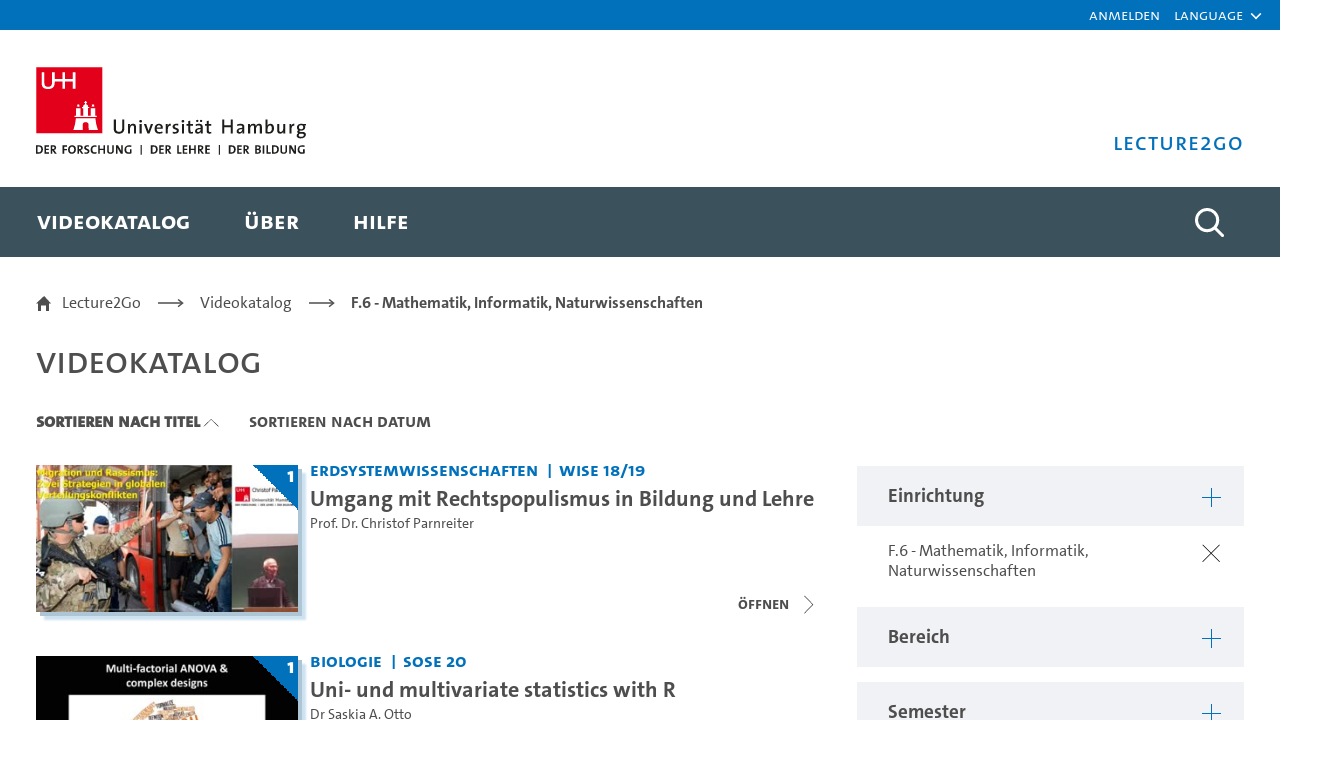

--- FILE ---
content_type: text/html;charset=UTF-8
request_url: https://lecture2go.uni-hamburg.de/l2go?p_p_id=OpenAccessVideos&p_p_lifecycle=0&p_p_state=normal&p_p_mode=view&_OpenAccessVideos_parentInstitutionId=8&_OpenAccessVideos_institutionId=0&_OpenAccessVideos_termId=0&_OpenAccessVideos_categoryId=0&_OpenAccessVideos_creatorId=0&_OpenAccessVideos_mediaTypeId=0&_OpenAccessVideos_tag=&_OpenAccessVideos_licenseId=0&_OpenAccessVideos_language=0&_OpenAccessVideos_searchType=0&_OpenAccessVideos_findVideos=&_OpenAccessVideos_sortBy=name&_OpenAccessVideos_sortByOrder=ASC&_OpenAccessVideos_resetCur=false&_OpenAccessVideos_delta=50&_OpenAccessVideos_cur=9
body_size: 61315
content:
































	
		
			<!DOCTYPE html>


































































<html class="ltr" dir="ltr" lang="de-DE">

<head>
	<title>Videokatalog - Lecture2Go</title>

	<meta content="initial-scale=1.0, width=device-width" name="viewport" />
































<meta content="text/html; charset=UTF-8" http-equiv="content-type" />









<meta content="Alle öffentlichen Medien ansehen und recherchieren." lang="de-DE" name="description" />


<script type="importmap">{"imports":{"@clayui/breadcrumb":"/o/frontend-taglib-clay/__liferay__/exports/@clayui$breadcrumb.js","react-dom":"/o/frontend-js-react-web/__liferay__/exports/react-dom.js","@clayui/charts":"/o/frontend-taglib-clay/__liferay__/exports/@clayui$charts.js","@clayui/empty-state":"/o/frontend-taglib-clay/__liferay__/exports/@clayui$empty-state.js","@clayui/navigation-bar":"/o/frontend-taglib-clay/__liferay__/exports/@clayui$navigation-bar.js","react":"/o/frontend-js-react-web/__liferay__/exports/react.js","react-dom-16":"/o/frontend-js-react-web/__liferay__/exports/react-dom-16.js","@clayui/icon":"/o/frontend-taglib-clay/__liferay__/exports/@clayui$icon.js","@clayui/table":"/o/frontend-taglib-clay/__liferay__/exports/@clayui$table.js","@clayui/slider":"/o/frontend-taglib-clay/__liferay__/exports/@clayui$slider.js","@clayui/multi-select":"/o/frontend-taglib-clay/__liferay__/exports/@clayui$multi-select.js","@clayui/nav":"/o/frontend-taglib-clay/__liferay__/exports/@clayui$nav.js","@clayui/provider":"/o/frontend-taglib-clay/__liferay__/exports/@clayui$provider.js","@clayui/panel":"/o/frontend-taglib-clay/__liferay__/exports/@clayui$panel.js","@clayui/list":"/o/frontend-taglib-clay/__liferay__/exports/@clayui$list.js","@clayui/date-picker":"/o/frontend-taglib-clay/__liferay__/exports/@clayui$date-picker.js","@clayui/label":"/o/frontend-taglib-clay/__liferay__/exports/@clayui$label.js","@liferay/frontend-js-api/data-set":"/o/frontend-js-dependencies-web/__liferay__/exports/@liferay$js-api$data-set.js","@clayui/core":"/o/frontend-taglib-clay/__liferay__/exports/@clayui$core.js","@clayui/pagination-bar":"/o/frontend-taglib-clay/__liferay__/exports/@clayui$pagination-bar.js","@clayui/layout":"/o/frontend-taglib-clay/__liferay__/exports/@clayui$layout.js","@clayui/multi-step-nav":"/o/frontend-taglib-clay/__liferay__/exports/@clayui$multi-step-nav.js","@liferay/frontend-js-api":"/o/frontend-js-dependencies-web/__liferay__/exports/@liferay$js-api.js","@clayui/toolbar":"/o/frontend-taglib-clay/__liferay__/exports/@clayui$toolbar.js","@clayui/badge":"/o/frontend-taglib-clay/__liferay__/exports/@clayui$badge.js","react-dom-18":"/o/frontend-js-react-web/__liferay__/exports/react-dom-18.js","@clayui/link":"/o/frontend-taglib-clay/__liferay__/exports/@clayui$link.js","@clayui/card":"/o/frontend-taglib-clay/__liferay__/exports/@clayui$card.js","@clayui/tooltip":"/o/frontend-taglib-clay/__liferay__/exports/@clayui$tooltip.js","@clayui/button":"/o/frontend-taglib-clay/__liferay__/exports/@clayui$button.js","@clayui/tabs":"/o/frontend-taglib-clay/__liferay__/exports/@clayui$tabs.js","@clayui/sticker":"/o/frontend-taglib-clay/__liferay__/exports/@clayui$sticker.js","@clayui/form":"/o/frontend-taglib-clay/__liferay__/exports/@clayui$form.js","@clayui/popover":"/o/frontend-taglib-clay/__liferay__/exports/@clayui$popover.js","@clayui/shared":"/o/frontend-taglib-clay/__liferay__/exports/@clayui$shared.js","@clayui/localized-input":"/o/frontend-taglib-clay/__liferay__/exports/@clayui$localized-input.js","@clayui/modal":"/o/frontend-taglib-clay/__liferay__/exports/@clayui$modal.js","@clayui/color-picker":"/o/frontend-taglib-clay/__liferay__/exports/@clayui$color-picker.js","@clayui/pagination":"/o/frontend-taglib-clay/__liferay__/exports/@clayui$pagination.js","@clayui/autocomplete":"/o/frontend-taglib-clay/__liferay__/exports/@clayui$autocomplete.js","@clayui/management-toolbar":"/o/frontend-taglib-clay/__liferay__/exports/@clayui$management-toolbar.js","@clayui/time-picker":"/o/frontend-taglib-clay/__liferay__/exports/@clayui$time-picker.js","@clayui/upper-toolbar":"/o/frontend-taglib-clay/__liferay__/exports/@clayui$upper-toolbar.js","@clayui/loading-indicator":"/o/frontend-taglib-clay/__liferay__/exports/@clayui$loading-indicator.js","@clayui/drop-down":"/o/frontend-taglib-clay/__liferay__/exports/@clayui$drop-down.js","@clayui/data-provider":"/o/frontend-taglib-clay/__liferay__/exports/@clayui$data-provider.js","@liferay/language/":"/o/js/language/","@clayui/css":"/o/frontend-taglib-clay/__liferay__/exports/@clayui$css.js","@clayui/alert":"/o/frontend-taglib-clay/__liferay__/exports/@clayui$alert.js","@clayui/progress-bar":"/o/frontend-taglib-clay/__liferay__/exports/@clayui$progress-bar.js","react-16":"/o/frontend-js-react-web/__liferay__/exports/react-16.js","react-18":"/o/frontend-js-react-web/__liferay__/exports/react-18.js"},"scopes":{}}</script><script data-senna-track="temporary">var Liferay = window.Liferay || {};Liferay.Icons = Liferay.Icons || {};Liferay.Icons.controlPanelSpritemap = 'https://lecture2go.uni-hamburg.de/o/admin-theme/images/clay/icons.svg'; Liferay.Icons.spritemap = 'https://lecture2go.uni-hamburg.de/o/de.uhh.l2g.themes.uhhci/images/clay/icons.svg';</script>
<script data-senna-track="permanent" type="text/javascript">window.Liferay = window.Liferay || {}; window.Liferay.CSP = {nonce: ''};</script>
<script data-senna-track="permanent" src="/combo?browserId=chrome&minifierType=js&languageId=de_DE&t=1768453407948&/o/frontend-js-jquery-web/jquery/jquery.min.js&/o/frontend-js-jquery-web/jquery/init.js&/o/frontend-js-jquery-web/jquery/ajax.js&/o/frontend-js-jquery-web/jquery/bootstrap.bundle.min.js&/o/frontend-js-jquery-web/jquery/collapsible_search.js&/o/frontend-js-jquery-web/jquery/fm.js&/o/frontend-js-jquery-web/jquery/form.js&/o/frontend-js-jquery-web/jquery/popper.min.js&/o/frontend-js-jquery-web/jquery/side_navigation.js" type="text/javascript"></script>
<link data-senna-track="temporary" href="https://lecture2go.uni-hamburg.de/l2go" rel="canonical" />
<link data-senna-track="temporary" href="https://lecture2go.uni-hamburg.de/en/l2go" hreflang="en-US" rel="alternate" />
<link data-senna-track="temporary" href="https://lecture2go.uni-hamburg.de/l2go" hreflang="de-DE" rel="alternate" />
<link data-senna-track="temporary" href="https://lecture2go.uni-hamburg.de/l2go" hreflang="x-default" rel="alternate" />
<meta property="og:description" content="Alle öffentlichen Medien ansehen und recherchieren.">
<meta property="og:locale" content="de_DE">
<meta property="og:locale:alternate" content="de_DE">
<meta property="og:locale:alternate" content="en_US">
<meta property="og:site_name" content="Lecture2Go">
<meta property="og:title" content="Videokatalog - Lecture2Go">
<meta property="og:type" content="website">
<meta property="og:url" content="https://lecture2go.uni-hamburg.de/l2go">


<link href="https://lecture2go.uni-hamburg.de/o/de.uhh.l2g.themes.uhhci/images/favicon.ico" rel="apple-touch-icon" />
<link href="https://lecture2go.uni-hamburg.de/o/de.uhh.l2g.themes.uhhci/images/favicon.ico" rel="icon" />



<link class="lfr-css-file" data-senna-track="temporary" href="https://lecture2go.uni-hamburg.de/o/de.uhh.l2g.themes.uhhci/css/clay.css?browserId=chrome&amp;themeId=deuhhl2gthemesuhhci_WAR_deuhhl2gthemesuhhci&amp;minifierType=css&amp;languageId=de_DE&amp;t=1747301212000" id="liferayAUICSS" rel="stylesheet" type="text/css" />









	<link href="/combo?browserId=chrome&amp;minifierType=css&amp;themeId=deuhhl2gthemesuhhci_WAR_deuhhl2gthemesuhhci&amp;languageId=de_DE&amp;Login_INSTANCE_GlobalLogin:%2Fo%2Fde.uhh.l2g.plugins.guest.login%2Fcss%2Fmain.css&amp;%2Fo%2Fde.uhh.l2g.plugins-api%2Fplayer%2Fvideo-js-8.19.1-plugins%2Fchapter-markers%2Fchapter-markers.css&amp;%2Fo%2Fde.uhh.l2g.plugins-api%2Fplayer%2Fvideo-js-8.19.1-plugins%2Foverlay%2Fvideojs-overlay.css&amp;%2Fo%2Fde.uhh.l2g.plugins-api%2Fplayer%2Fvideo-js-8.19.1%2Fvideo-js.css&amp;Popup:%2Fo%2Fde.uhh.l2g.plugins.popup%2Fcss%2Fmain.css&amp;com_liferay_commerce_product_asset_categories_navigation_web_internal_portlet_CPAssetCategoriesNavigationPortlet_INSTANCE_cpAssetCategoriesNavigationPortlet_navigation_menu:%2Fo%2Fcommerce-product-asset-categories-navigation-web%2Fcss%2Fmain.css&amp;com_liferay_portal_search_web_search_bar_portlet_SearchBarPortlet_INSTANCE_templateSearch:%2Fo%2Fportal-search-web%2Fcss%2Fmain.css&amp;com_liferay_product_navigation_product_menu_web_portlet_ProductMenuPortlet:%2Fo%2Fproduct-navigation-product-menu-web%2Fcss%2Fmain.css&amp;com_liferay_product_navigation_user_personal_bar_web_portlet_ProductNavigationUserPersonalBarPortlet:%2Fo%2Fproduct-navigation-user-personal-bar-web%2Fcss%2Fmain.css&amp;com_liferay_site_navigation_menu_web_portlet_SiteNavigationMenuPortlet:%2Fo%2Fsite-navigation-menu-web%2Fcss%2Fmain.css&amp;t=1765459506000" rel="stylesheet" type="text/css"
 data-senna-track="temporary" id="6359e9e7" />








<script type="text/javascript" data-senna-track="temporary">
	// <![CDATA[
		var Liferay = Liferay || {};

		Liferay.Browser = {
			acceptsGzip: function () {
				return true;
			},

			

			getMajorVersion: function () {
				return 131.0;
			},

			getRevision: function () {
				return '537.36';
			},
			getVersion: function () {
				return '131.0';
			},

			

			isAir: function () {
				return false;
			},
			isChrome: function () {
				return true;
			},
			isEdge: function () {
				return false;
			},
			isFirefox: function () {
				return false;
			},
			isGecko: function () {
				return true;
			},
			isIe: function () {
				return false;
			},
			isIphone: function () {
				return false;
			},
			isLinux: function () {
				return false;
			},
			isMac: function () {
				return true;
			},
			isMobile: function () {
				return false;
			},
			isMozilla: function () {
				return false;
			},
			isOpera: function () {
				return false;
			},
			isRtf: function () {
				return true;
			},
			isSafari: function () {
				return true;
			},
			isSun: function () {
				return false;
			},
			isWebKit: function () {
				return true;
			},
			isWindows: function () {
				return false;
			}
		};

		Liferay.Data = Liferay.Data || {};

		Liferay.Data.ICONS_INLINE_SVG = true;

		Liferay.Data.NAV_SELECTOR = '#navigation';

		Liferay.Data.NAV_SELECTOR_MOBILE = '#navigationCollapse';

		Liferay.Data.isCustomizationView = function () {
			return false;
		};

		Liferay.Data.notices = [
			
		];

		(function () {
			var available = {};

			var direction = {};

			

				available['de_DE'] = 'Deutsch\x20\x28Deutschland\x29';
				direction['de_DE'] = 'ltr';

			

				available['en_US'] = 'Englisch\x20\x28Vereinigte\x20Staaten\x29';
				direction['en_US'] = 'ltr';

			

			let _cache = {};

			if (Liferay && Liferay.Language && Liferay.Language._cache) {
				_cache = Liferay.Language._cache;
			}

			Liferay.Language = {
				_cache,
				available,
				direction,
				get: function(key) {
					let value = Liferay.Language._cache[key];

					if (value === undefined) {
						value = key;
					}

					return value;
				}
			};
		})();

		var featureFlags = {"LPD-10964":false,"LPD-37927":false,"LPD-10889":false,"LPS-193884":false,"LPD-30371":false,"LPD-36719":false,"LPD-11131":true,"LPS-178642":false,"LPS-193005":false,"LPD-31789":false,"LPD-10562":false,"LPD-11212":false,"COMMERCE-8087":false,"LPD-39304":true,"LPD-13311":true,"LRAC-10757":false,"LPD-35941":false,"LPS-180090":false,"LPS-178052":false,"LPD-21414":false,"LPS-185892":false,"LPS-186620":false,"LPD-40533":true,"LPD-40534":true,"LPS-184404":false,"LPD-40530":true,"LPD-20640":false,"LPS-198183":false,"LPD-38869":false,"LPD-35678":false,"LPD-6378":false,"LPS-153714":false,"LPD-11848":false,"LPS-170670":false,"LPD-7822":false,"LPS-169981":false,"LPD-21926":false,"LPS-177027":false,"LPD-37531":false,"LPD-11003":false,"LPD-36446":false,"LPD-39437":false,"LPS-135430":false,"LPD-20556":false,"LPS-134060":false,"LPS-164563":false,"LPD-32050":false,"LPS-122920":false,"LPS-199086":false,"LPD-35128":false,"LPD-10588":false,"LPD-13778":true,"LPD-11313":false,"LPD-6368":false,"LPD-34594":false,"LPS-202104":false,"LPD-19955":false,"LPD-35443":false,"LPD-39967":false,"LPD-11235":false,"LPD-11232":false,"LPS-196935":true,"LPD-43542":false,"LPS-176691":false,"LPS-197909":false,"LPD-29516":false,"COMMERCE-8949":false,"LPD-11228":false,"LPS-153813":false,"LPD-17809":false,"COMMERCE-13024":false,"LPS-165482":false,"LPS-193551":false,"LPS-197477":false,"LPS-174816":false,"LPS-186360":false,"LPD-30204":false,"LPD-32867":false,"LPS-153332":false,"LPD-35013":true,"LPS-179669":false,"LPS-174417":false,"LPD-44091":false,"LPD-31212":false,"LPD-18221":false,"LPS-155284":false,"LRAC-15017":false,"LPD-19870":false,"LPS-200108":false,"LPD-20131":false,"LPS-159643":false,"LPS-129412":false,"LPS-169837":false,"LPD-20379":false};

		Liferay.FeatureFlags = Object.keys(featureFlags).reduce(
			(acc, key) => ({
				...acc, [key]: featureFlags[key] === 'true' || featureFlags[key] === true
			}), {}
		);

		Liferay.PortletKeys = {
			DOCUMENT_LIBRARY: 'com_liferay_document_library_web_portlet_DLPortlet',
			DYNAMIC_DATA_MAPPING: 'com_liferay_dynamic_data_mapping_web_portlet_DDMPortlet',
			ITEM_SELECTOR: 'com_liferay_item_selector_web_portlet_ItemSelectorPortlet'
		};

		Liferay.PropsValues = {
			JAVASCRIPT_SINGLE_PAGE_APPLICATION_TIMEOUT: 0,
			UPLOAD_SERVLET_REQUEST_IMPL_MAX_SIZE: 5368709120
		};

		Liferay.ThemeDisplay = {

			

			
				getLayoutId: function () {
					return '2';
				},

				

				getLayoutRelativeControlPanelURL: function () {
					return '/group/vod/~/control_panel/manage?p_p_id=OpenAccessVideos';
				},

				getLayoutRelativeURL: function () {
					return '/l2go';
				},
				getLayoutURL: function () {
					return 'https://lecture2go.uni-hamburg.de/l2go';
				},
				getParentLayoutId: function () {
					return '0';
				},
				isControlPanel: function () {
					return false;
				},
				isPrivateLayout: function () {
					return 'false';
				},
				isVirtualLayout: function () {
					return false;
				},
			

			getBCP47LanguageId: function () {
				return 'de-DE';
			},
			getCanonicalURL: function () {

				

				return 'https\x3a\x2f\x2flecture2go\x2euni-hamburg\x2ede\x2fl2go';
			},
			getCDNBaseURL: function () {
				return 'https://lecture2go.uni-hamburg.de';
			},
			getCDNDynamicResourcesHost: function () {
				return '';
			},
			getCDNHost: function () {
				return '';
			},
			getCompanyGroupId: function () {
				return '20195';
			},
			getCompanyId: function () {
				return '20155';
			},
			getDefaultLanguageId: function () {
				return 'de_DE';
			},
			getDoAsUserIdEncoded: function () {
				return '';
			},
			getLanguageId: function () {
				return 'de_DE';
			},
			getParentGroupId: function () {
				return '20182';
			},
			getPathContext: function () {
				return '';
			},
			getPathImage: function () {
				return '/image';
			},
			getPathJavaScript: function () {
				return '/o/frontend-js-web';
			},
			getPathMain: function () {
				return '/c';
			},
			getPathThemeImages: function () {
				return 'https://lecture2go.uni-hamburg.de/o/de.uhh.l2g.themes.uhhci/images';
			},
			getPathThemeRoot: function () {
				return '/o/de.uhh.l2g.themes.uhhci';
			},
			getPlid: function () {
				return '20526';
			},
			getPortalURL: function () {
				return 'https://lecture2go.uni-hamburg.de';
			},
			getRealUserId: function () {
				return '20159';
			},
			getRemoteAddr: function () {
				return '3.133.151.56';
			},
			getRemoteHost: function () {
				return '3.133.151.56';
			},
			getScopeGroupId: function () {
				return '20182';
			},
			getScopeGroupIdOrLiveGroupId: function () {
				return '20182';
			},
			getSessionId: function () {
				return '';
			},
			getSiteAdminURL: function () {
				return 'https://lecture2go.uni-hamburg.de/group/vod/~/control_panel/manage?p_p_lifecycle=0&p_p_state=maximized&p_p_mode=view';
			},
			getSiteGroupId: function () {
				return '20182';
			},
			getTimeZone: function() {
				return 'Europe/Paris';
			},
			getURLControlPanel: function() {
				return '/group/control_panel?refererPlid=20526';
			},
			getURLHome: function () {
				return 'https\x3a\x2f\x2flecture2go\x2euni-hamburg\x2ede\x2fweb\x2fvod\x2fl2gos';
			},
			getUserEmailAddress: function () {
				return '';
			},
			getUserId: function () {
				return '20159';
			},
			getUserName: function () {
				return '';
			},
			isAddSessionIdToURL: function () {
				return false;
			},
			isImpersonated: function () {
				return false;
			},
			isSignedIn: function () {
				return false;
			},

			isStagedPortlet: function () {
				
					
						return true;
					
					
			},

			isStateExclusive: function () {
				return false;
			},
			isStateMaximized: function () {
				return false;
			},
			isStatePopUp: function () {
				return false;
			}
		};

		var themeDisplay = Liferay.ThemeDisplay;

		Liferay.AUI = {

			

			getCombine: function () {
				return true;
			},
			getComboPath: function () {
				return '/combo/?browserId=chrome&minifierType=&languageId=de_DE&t=1745403409930&';
			},
			getDateFormat: function () {
				return '%d.%m.%Y';
			},
			getEditorCKEditorPath: function () {
				return '/o/frontend-editor-ckeditor-web';
			},
			getFilter: function () {
				var filter = 'raw';

				
					
						filter = 'min';
					
					

				return filter;
			},
			getFilterConfig: function () {
				var instance = this;

				var filterConfig = null;

				if (!instance.getCombine()) {
					filterConfig = {
						replaceStr: '.js' + instance.getStaticResourceURLParams(),
						searchExp: '\\.js$'
					};
				}

				return filterConfig;
			},
			getJavaScriptRootPath: function () {
				return '/o/frontend-js-web';
			},
			getPortletRootPath: function () {
				return '/html/portlet';
			},
			getStaticResourceURLParams: function () {
				return '?browserId=chrome&minifierType=&languageId=de_DE&t=1745403409930';
			}
		};

		Liferay.authToken = '0MsAAoZK';

		

		Liferay.currentURL = '\x2fl2go\x3fp_p_id\x3dOpenAccessVideos\x26p_p_lifecycle\x3d0\x26p_p_state\x3dnormal\x26p_p_mode\x3dview\x26_OpenAccessVideos_parentInstitutionId\x3d8\x26_OpenAccessVideos_institutionId\x3d0\x26_OpenAccessVideos_termId\x3d0\x26_OpenAccessVideos_categoryId\x3d0\x26_OpenAccessVideos_creatorId\x3d0\x26_OpenAccessVideos_mediaTypeId\x3d0\x26_OpenAccessVideos_tag\x3d\x26_OpenAccessVideos_licenseId\x3d0\x26_OpenAccessVideos_language\x3d0\x26_OpenAccessVideos_searchType\x3d0\x26_OpenAccessVideos_findVideos\x3d\x26_OpenAccessVideos_sortBy\x3dname\x26_OpenAccessVideos_sortByOrder\x3dASC\x26_OpenAccessVideos_resetCur\x3dfalse\x26_OpenAccessVideos_delta\x3d50\x26_OpenAccessVideos_cur\x3d9';
		Liferay.currentURLEncoded = '\x252Fl2go\x253Fp_p_id\x253DOpenAccessVideos\x2526p_p_lifecycle\x253D0\x2526p_p_state\x253Dnormal\x2526p_p_mode\x253Dview\x2526_OpenAccessVideos_parentInstitutionId\x253D8\x2526_OpenAccessVideos_institutionId\x253D0\x2526_OpenAccessVideos_termId\x253D0\x2526_OpenAccessVideos_categoryId\x253D0\x2526_OpenAccessVideos_creatorId\x253D0\x2526_OpenAccessVideos_mediaTypeId\x253D0\x2526_OpenAccessVideos_tag\x253D\x2526_OpenAccessVideos_licenseId\x253D0\x2526_OpenAccessVideos_language\x253D0\x2526_OpenAccessVideos_searchType\x253D0\x2526_OpenAccessVideos_findVideos\x253D\x2526_OpenAccessVideos_sortBy\x253Dname\x2526_OpenAccessVideos_sortByOrder\x253DASC\x2526_OpenAccessVideos_resetCur\x253Dfalse\x2526_OpenAccessVideos_delta\x253D50\x2526_OpenAccessVideos_cur\x253D9';
	// ]]>
</script>

<script data-senna-track="temporary" type="text/javascript">window.__CONFIG__= {basePath: '',combine: true, defaultURLParams: null, explainResolutions: false, exposeGlobal: false, logLevel: 'warn', moduleType: 'module', namespace:'Liferay', nonce: '', reportMismatchedAnonymousModules: 'warn', resolvePath: '/o/js_resolve_modules', url: '/combo/?browserId=chrome&minifierType=js&languageId=de_DE&t=1745403409930&', waitTimeout: 60000};</script><script data-senna-track="permanent" src="/o/frontend-js-loader-modules-extender/loader.js?&mac=9WaMmhziBCkScHZwrrVcOR7VZF4=&browserId=chrome&languageId=de_DE&minifierType=js" type="text/javascript"></script><script data-senna-track="permanent" src="/combo?browserId=chrome&minifierType=js&languageId=de_DE&t=1745403409930&/o/frontend-js-aui-web/aui/aui/aui-min.js&/o/frontend-js-aui-web/liferay/modules.js&/o/frontend-js-aui-web/liferay/aui_sandbox.js&/o/frontend-js-aui-web/aui/attribute-base/attribute-base-min.js&/o/frontend-js-aui-web/aui/attribute-complex/attribute-complex-min.js&/o/frontend-js-aui-web/aui/attribute-core/attribute-core-min.js&/o/frontend-js-aui-web/aui/attribute-observable/attribute-observable-min.js&/o/frontend-js-aui-web/aui/attribute-extras/attribute-extras-min.js&/o/frontend-js-aui-web/aui/event-custom-base/event-custom-base-min.js&/o/frontend-js-aui-web/aui/event-custom-complex/event-custom-complex-min.js&/o/frontend-js-aui-web/aui/oop/oop-min.js&/o/frontend-js-aui-web/aui/aui-base-lang/aui-base-lang-min.js&/o/frontend-js-aui-web/liferay/dependency.js&/o/frontend-js-aui-web/liferay/util.js&/o/frontend-js-web/liferay/dom_task_runner.js&/o/frontend-js-web/liferay/events.js&/o/frontend-js-web/liferay/lazy_load.js&/o/frontend-js-web/liferay/liferay.js&/o/frontend-js-web/liferay/global.bundle.js&/o/frontend-js-web/liferay/portlet.js&/o/frontend-js-web/liferay/workflow.js&/o/oauth2-provider-web/js/liferay.js" type="text/javascript"></script>
<script data-senna-track="temporary" type="text/javascript">window.Liferay = Liferay || {}; window.Liferay.OAuth2 = {getAuthorizeURL: function() {return 'https://lecture2go.uni-hamburg.de/o/oauth2/authorize';}, getBuiltInRedirectURL: function() {return 'https://lecture2go.uni-hamburg.de/o/oauth2/redirect';}, getIntrospectURL: function() { return 'https://lecture2go.uni-hamburg.de/o/oauth2/introspect';}, getTokenURL: function() {return 'https://lecture2go.uni-hamburg.de/o/oauth2/token';}, getUserAgentApplication: function(externalReferenceCode) {return Liferay.OAuth2._userAgentApplications[externalReferenceCode];}, _userAgentApplications: {}}</script><script data-senna-track="temporary" type="text/javascript">try {var MODULE_MAIN='contacts-web@5.0.65/index';var MODULE_PATH='/o/contacts-web';/**
 * SPDX-FileCopyrightText: (c) 2000 Liferay, Inc. https://liferay.com
 * SPDX-License-Identifier: LGPL-2.1-or-later OR LicenseRef-Liferay-DXP-EULA-2.0.0-2023-06
 */

(function () {
	AUI().applyConfig({
		groups: {
			contactscenter: {
				base: MODULE_PATH + '/js/legacy/',
				combine: Liferay.AUI.getCombine(),
				filter: Liferay.AUI.getFilterConfig(),
				modules: {
					'liferay-contacts-center': {
						path: 'main.js',
						requires: [
							'aui-io-plugin-deprecated',
							'aui-toolbar',
							'autocomplete-base',
							'datasource-io',
							'json-parse',
							'liferay-portlet-base',
							'liferay-util-window',
						],
					},
				},
				root: MODULE_PATH + '/js/legacy/',
			},
		},
	});
})();
} catch(error) {console.error(error);}try {var MODULE_MAIN='@liferay/frontend-js-state-web@1.0.30/index';var MODULE_PATH='/o/frontend-js-state-web';/**
 * SPDX-FileCopyrightText: (c) 2000 Liferay, Inc. https://liferay.com
 * SPDX-License-Identifier: LGPL-2.1-or-later OR LicenseRef-Liferay-DXP-EULA-2.0.0-2023-06
 */

(function () {
	AUI().applyConfig({
		groups: {
			state: {

				// eslint-disable-next-line
				mainModule: MODULE_MAIN,
			},
		},
	});
})();
} catch(error) {console.error(error);}try {var MODULE_MAIN='calendar-web@5.0.105/index';var MODULE_PATH='/o/calendar-web';/**
 * SPDX-FileCopyrightText: (c) 2000 Liferay, Inc. https://liferay.com
 * SPDX-License-Identifier: LGPL-2.1-or-later OR LicenseRef-Liferay-DXP-EULA-2.0.0-2023-06
 */

(function () {
	AUI().applyConfig({
		groups: {
			calendar: {
				base: MODULE_PATH + '/js/legacy/',
				combine: Liferay.AUI.getCombine(),
				filter: Liferay.AUI.getFilterConfig(),
				modules: {
					'liferay-calendar-a11y': {
						path: 'calendar_a11y.js',
						requires: ['calendar'],
					},
					'liferay-calendar-container': {
						path: 'calendar_container.js',
						requires: [
							'aui-alert',
							'aui-base',
							'aui-component',
							'liferay-portlet-base',
						],
					},
					'liferay-calendar-date-picker-sanitizer': {
						path: 'date_picker_sanitizer.js',
						requires: ['aui-base'],
					},
					'liferay-calendar-interval-selector': {
						path: 'interval_selector.js',
						requires: ['aui-base', 'liferay-portlet-base'],
					},
					'liferay-calendar-interval-selector-scheduler-event-link': {
						path: 'interval_selector_scheduler_event_link.js',
						requires: ['aui-base', 'liferay-portlet-base'],
					},
					'liferay-calendar-list': {
						path: 'calendar_list.js',
						requires: [
							'aui-template-deprecated',
							'liferay-scheduler',
						],
					},
					'liferay-calendar-message-util': {
						path: 'message_util.js',
						requires: ['liferay-util-window'],
					},
					'liferay-calendar-recurrence-converter': {
						path: 'recurrence_converter.js',
						requires: [],
					},
					'liferay-calendar-recurrence-dialog': {
						path: 'recurrence.js',
						requires: [
							'aui-base',
							'liferay-calendar-recurrence-util',
						],
					},
					'liferay-calendar-recurrence-util': {
						path: 'recurrence_util.js',
						requires: ['aui-base', 'liferay-util-window'],
					},
					'liferay-calendar-reminders': {
						path: 'calendar_reminders.js',
						requires: ['aui-base'],
					},
					'liferay-calendar-remote-services': {
						path: 'remote_services.js',
						requires: [
							'aui-base',
							'aui-component',
							'liferay-calendar-util',
							'liferay-portlet-base',
						],
					},
					'liferay-calendar-session-listener': {
						path: 'session_listener.js',
						requires: ['aui-base', 'liferay-scheduler'],
					},
					'liferay-calendar-simple-color-picker': {
						path: 'simple_color_picker.js',
						requires: ['aui-base', 'aui-template-deprecated'],
					},
					'liferay-calendar-simple-menu': {
						path: 'simple_menu.js',
						requires: [
							'aui-base',
							'aui-template-deprecated',
							'event-outside',
							'event-touch',
							'widget-modality',
							'widget-position',
							'widget-position-align',
							'widget-position-constrain',
							'widget-stack',
							'widget-stdmod',
						],
					},
					'liferay-calendar-util': {
						path: 'calendar_util.js',
						requires: [
							'aui-datatype',
							'aui-io',
							'aui-scheduler',
							'aui-toolbar',
							'autocomplete',
							'autocomplete-highlighters',
						],
					},
					'liferay-scheduler': {
						path: 'scheduler.js',
						requires: [
							'async-queue',
							'aui-datatype',
							'aui-scheduler',
							'dd-plugin',
							'liferay-calendar-a11y',
							'liferay-calendar-message-util',
							'liferay-calendar-recurrence-converter',
							'liferay-calendar-recurrence-util',
							'liferay-calendar-util',
							'liferay-scheduler-event-recorder',
							'liferay-scheduler-models',
							'promise',
							'resize-plugin',
						],
					},
					'liferay-scheduler-event-recorder': {
						path: 'scheduler_event_recorder.js',
						requires: [
							'dd-plugin',
							'liferay-calendar-util',
							'resize-plugin',
						],
					},
					'liferay-scheduler-models': {
						path: 'scheduler_models.js',
						requires: [
							'aui-datatype',
							'dd-plugin',
							'liferay-calendar-util',
						],
					},
				},
				root: MODULE_PATH + '/js/legacy/',
			},
		},
	});
})();
} catch(error) {console.error(error);}try {var MODULE_MAIN='staging-processes-web@5.0.65/index';var MODULE_PATH='/o/staging-processes-web';/**
 * SPDX-FileCopyrightText: (c) 2000 Liferay, Inc. https://liferay.com
 * SPDX-License-Identifier: LGPL-2.1-or-later OR LicenseRef-Liferay-DXP-EULA-2.0.0-2023-06
 */

(function () {
	AUI().applyConfig({
		groups: {
			stagingprocessesweb: {
				base: MODULE_PATH + '/js/legacy/',
				combine: Liferay.AUI.getCombine(),
				filter: Liferay.AUI.getFilterConfig(),
				modules: {
					'liferay-staging-processes-export-import': {
						path: 'main.js',
						requires: [
							'aui-datatype',
							'aui-dialog-iframe-deprecated',
							'aui-modal',
							'aui-parse-content',
							'aui-toggler',
							'liferay-portlet-base',
							'liferay-util-window',
						],
					},
				},
				root: MODULE_PATH + '/js/legacy/',
			},
		},
	});
})();
} catch(error) {console.error(error);}try {var MODULE_MAIN='frontend-editor-alloyeditor-web@5.0.56/index';var MODULE_PATH='/o/frontend-editor-alloyeditor-web';/**
 * SPDX-FileCopyrightText: (c) 2000 Liferay, Inc. https://liferay.com
 * SPDX-License-Identifier: LGPL-2.1-or-later OR LicenseRef-Liferay-DXP-EULA-2.0.0-2023-06
 */

(function () {
	AUI().applyConfig({
		groups: {
			alloyeditor: {
				base: MODULE_PATH + '/js/legacy/',
				combine: Liferay.AUI.getCombine(),
				filter: Liferay.AUI.getFilterConfig(),
				modules: {
					'liferay-alloy-editor': {
						path: 'alloyeditor.js',
						requires: [
							'aui-component',
							'liferay-portlet-base',
							'timers',
						],
					},
					'liferay-alloy-editor-source': {
						path: 'alloyeditor_source.js',
						requires: [
							'aui-debounce',
							'liferay-fullscreen-source-editor',
							'liferay-source-editor',
							'plugin',
						],
					},
				},
				root: MODULE_PATH + '/js/legacy/',
			},
		},
	});
})();
} catch(error) {console.error(error);}try {var MODULE_MAIN='portal-search-web@6.0.148/index';var MODULE_PATH='/o/portal-search-web';/**
 * SPDX-FileCopyrightText: (c) 2000 Liferay, Inc. https://liferay.com
 * SPDX-License-Identifier: LGPL-2.1-or-later OR LicenseRef-Liferay-DXP-EULA-2.0.0-2023-06
 */

(function () {
	AUI().applyConfig({
		groups: {
			search: {
				base: MODULE_PATH + '/js/',
				combine: Liferay.AUI.getCombine(),
				filter: Liferay.AUI.getFilterConfig(),
				modules: {
					'liferay-search-custom-range-facet': {
						path: 'custom_range_facet.js',
						requires: ['aui-form-validator'],
					},
				},
				root: MODULE_PATH + '/js/',
			},
		},
	});
})();
} catch(error) {console.error(error);}try {var MODULE_MAIN='dynamic-data-mapping-web@5.0.115/index';var MODULE_PATH='/o/dynamic-data-mapping-web';/**
 * SPDX-FileCopyrightText: (c) 2000 Liferay, Inc. https://liferay.com
 * SPDX-License-Identifier: LGPL-2.1-or-later OR LicenseRef-Liferay-DXP-EULA-2.0.0-2023-06
 */

(function () {
	const LiferayAUI = Liferay.AUI;

	AUI().applyConfig({
		groups: {
			ddm: {
				base: MODULE_PATH + '/js/legacy/',
				combine: Liferay.AUI.getCombine(),
				filter: LiferayAUI.getFilterConfig(),
				modules: {
					'liferay-ddm-form': {
						path: 'ddm_form.js',
						requires: [
							'aui-base',
							'aui-datatable',
							'aui-datatype',
							'aui-image-viewer',
							'aui-parse-content',
							'aui-set',
							'aui-sortable-list',
							'json',
							'liferay-form',
							'liferay-map-base',
							'liferay-translation-manager',
							'liferay-util-window',
						],
					},
					'liferay-portlet-dynamic-data-mapping': {
						condition: {
							trigger: 'liferay-document-library',
						},
						path: 'main.js',
						requires: [
							'arraysort',
							'aui-form-builder-deprecated',
							'aui-form-validator',
							'aui-map',
							'aui-text-unicode',
							'json',
							'liferay-menu',
							'liferay-translation-manager',
							'liferay-util-window',
							'text',
						],
					},
					'liferay-portlet-dynamic-data-mapping-custom-fields': {
						condition: {
							trigger: 'liferay-document-library',
						},
						path: 'custom_fields.js',
						requires: ['liferay-portlet-dynamic-data-mapping'],
					},
				},
				root: MODULE_PATH + '/js/legacy/',
			},
		},
	});
})();
} catch(error) {console.error(error);}try {var MODULE_MAIN='exportimport-web@5.0.100/index';var MODULE_PATH='/o/exportimport-web';/**
 * SPDX-FileCopyrightText: (c) 2000 Liferay, Inc. https://liferay.com
 * SPDX-License-Identifier: LGPL-2.1-or-later OR LicenseRef-Liferay-DXP-EULA-2.0.0-2023-06
 */

(function () {
	AUI().applyConfig({
		groups: {
			exportimportweb: {
				base: MODULE_PATH + '/js/legacy/',
				combine: Liferay.AUI.getCombine(),
				filter: Liferay.AUI.getFilterConfig(),
				modules: {
					'liferay-export-import-export-import': {
						path: 'main.js',
						requires: [
							'aui-datatype',
							'aui-dialog-iframe-deprecated',
							'aui-modal',
							'aui-parse-content',
							'aui-toggler',
							'liferay-portlet-base',
							'liferay-util-window',
						],
					},
				},
				root: MODULE_PATH + '/js/legacy/',
			},
		},
	});
})();
} catch(error) {console.error(error);}try {var MODULE_MAIN='@liferay/document-library-web@6.0.198/index';var MODULE_PATH='/o/document-library-web';/**
 * SPDX-FileCopyrightText: (c) 2000 Liferay, Inc. https://liferay.com
 * SPDX-License-Identifier: LGPL-2.1-or-later OR LicenseRef-Liferay-DXP-EULA-2.0.0-2023-06
 */

(function () {
	AUI().applyConfig({
		groups: {
			dl: {
				base: MODULE_PATH + '/js/legacy/',
				combine: Liferay.AUI.getCombine(),
				filter: Liferay.AUI.getFilterConfig(),
				modules: {
					'document-library-upload-component': {
						path: 'DocumentLibraryUpload.js',
						requires: [
							'aui-component',
							'aui-data-set-deprecated',
							'aui-overlay-manager-deprecated',
							'aui-overlay-mask-deprecated',
							'aui-parse-content',
							'aui-progressbar',
							'aui-template-deprecated',
							'liferay-search-container',
							'querystring-parse-simple',
							'uploader',
						],
					},
				},
				root: MODULE_PATH + '/js/legacy/',
			},
		},
	});
})();
} catch(error) {console.error(error);}try {var MODULE_MAIN='@liferay/frontend-js-react-web@5.0.54/index';var MODULE_PATH='/o/frontend-js-react-web';/**
 * SPDX-FileCopyrightText: (c) 2000 Liferay, Inc. https://liferay.com
 * SPDX-License-Identifier: LGPL-2.1-or-later OR LicenseRef-Liferay-DXP-EULA-2.0.0-2023-06
 */

(function () {
	AUI().applyConfig({
		groups: {
			react: {

				// eslint-disable-next-line
				mainModule: MODULE_MAIN,
			},
		},
	});
})();
} catch(error) {console.error(error);}try {var MODULE_MAIN='frontend-js-components-web@2.0.80/index';var MODULE_PATH='/o/frontend-js-components-web';/**
 * SPDX-FileCopyrightText: (c) 2000 Liferay, Inc. https://liferay.com
 * SPDX-License-Identifier: LGPL-2.1-or-later OR LicenseRef-Liferay-DXP-EULA-2.0.0-2023-06
 */

(function () {
	AUI().applyConfig({
		groups: {
			components: {

				// eslint-disable-next-line
				mainModule: MODULE_MAIN,
			},
		},
	});
})();
} catch(error) {console.error(error);}</script>




<script type="text/javascript" data-senna-track="temporary">
	// <![CDATA[
		
			
				
		

		
	// ]]>
</script>





	
		

			

			
		
	












	<script src="/combo?browserId=chrome&amp;minifierType=js&amp;themeId=deuhhl2gthemesuhhci_WAR_deuhhl2gthemesuhhci&amp;languageId=de_DE&amp;%2Fo%2Fde.uhh.l2g.plugins-api%2Fplayer%2FvideoPlayer.js&amp;%2Fo%2Fde.uhh.l2g.plugins-api%2Fplayer%2Fvideo-js-8.19.1%2Fvideo.min.js&amp;%2Fo%2Fde.uhh.l2g.plugins-api%2Fplayer%2Fvideo-js-8.19.1%2Flang%2Fde.js&amp;%2Fo%2Fde.uhh.l2g.plugins-api%2Fplayer%2Fvideo-js-8.19.1-plugins%2Fquality-levels%2Fvideojs-contrib-quality-levels.min.js&amp;%2Fo%2Fde.uhh.l2g.plugins-api%2Fplayer%2Fvideo-js-8.19.1-plugins%2Fquality-levels%2Fvideojs-hls-quality-selector.min.js&amp;%2Fo%2Fde.uhh.l2g.plugins-api%2Fplayer%2Fvideo-js-8.19.1-plugins%2Foffset%2Fvideojs-offset.min.js&amp;%2Fo%2Fde.uhh.l2g.plugins-api%2Fplayer%2Fvideo-js-8.19.1-plugins%2Foverlay%2Fvideojs-overlay.min.js&amp;%2Fo%2Fde.uhh.l2g.plugins-api%2Fplayer%2Fvideo-js-8.19.1-plugins%2Fvr%2Fvideojs-vr.min.js&amp;%2Fo%2Fde.uhh.l2g.plugins-api%2Fplayer%2Fvideo-js-8.19.1-plugins%2Fchapter-markers%2Fchapter-markers.js&amp;%2Fo%2Fde.uhh.l2g.plugins-api%2Fplayer%2Fvideo-js-8.19.1-plugins%2Fsign-track%2Fsign-track.js&amp;%2Fo%2Fde.uhh.l2g.plugins-api%2Fplayer%2Fvideo-js-8.19.1-plugins%2Flecture2go-button%2Flecture2go-button.js&amp;OpenAccessVideos:%2Fo%2Fde.uhh.l2g.plugins.guest.videos%2Fjs%2Fjquery.cookie.min.js&amp;OpenAccessVideos:%2Fo%2Fde.uhh.l2g.plugins.guest.videos%2Fjs%2Freadmore.min.js&amp;OpenAccessVideos:%2Fo%2Fde.uhh.l2g.plugins.guest.videos%2Fjs%2Fjquery.mark.min.js&amp;OpenAccessVideos:%2Fo%2Fde.uhh.l2g.plugins.guest.videos%2Fjs%2Fjquery.loadTemplate.min.js&amp;Popup:%2Fo%2Fde.uhh.l2g.plugins.popup%2Fjs%2Fpopups.js&amp;t=1765459506000" type="text/javascript" data-senna-track="temporary"></script>




















<link class="lfr-css-file" data-senna-track="temporary" href="https://lecture2go.uni-hamburg.de/o/de.uhh.l2g.themes.uhhci/css/main.css?browserId=chrome&amp;themeId=deuhhl2gthemesuhhci_WAR_deuhhl2gthemesuhhci&amp;minifierType=css&amp;languageId=de_DE&amp;t=1747301212000" id="liferayThemeCSS" rel="stylesheet" type="text/css" />








	<style data-senna-track="senna" type="text/css">

		

			

		

			

		

			

		

			

		

			

		

			

		

			

		

			

		

			

		

			

		

			

		

			

		

			

		

	</style>


<style data-senna-track="temporary" type="text/css">
</style>
<link data-senna-track="permanent" href="/o/frontend-js-aui-web/alloy_ui.css?&mac=favIEq7hPo8AEd6k+N5OVADEEls=&browserId=chrome&languageId=de_DE&minifierType=css&themeId=deuhhl2gthemesuhhci_WAR_deuhhl2gthemesuhhci" rel="stylesheet"></link>
<script type="text/javascript">
Liferay.on(
	'ddmFieldBlur', function(event) {
		if (window.Analytics) {
			Analytics.send(
				'fieldBlurred',
				'Form',
				{
					fieldName: event.fieldName,
					focusDuration: event.focusDuration,
					formId: event.formId,
					formPageTitle: event.formPageTitle,
					page: event.page,
					title: event.title
				}
			);
		}
	}
);

Liferay.on(
	'ddmFieldFocus', function(event) {
		if (window.Analytics) {
			Analytics.send(
				'fieldFocused',
				'Form',
				{
					fieldName: event.fieldName,
					formId: event.formId,
					formPageTitle: event.formPageTitle,
					page: event.page,
					title:event.title
				}
			);
		}
	}
);

Liferay.on(
	'ddmFormPageShow', function(event) {
		if (window.Analytics) {
			Analytics.send(
				'pageViewed',
				'Form',
				{
					formId: event.formId,
					formPageTitle: event.formPageTitle,
					page: event.page,
					title: event.title
				}
			);
		}
	}
);

Liferay.on(
	'ddmFormSubmit', function(event) {
		if (window.Analytics) {
			Analytics.send(
				'formSubmitted',
				'Form',
				{
					formId: event.formId,
					title: event.title
				}
			);
		}
	}
);

Liferay.on(
	'ddmFormView', function(event) {
		if (window.Analytics) {
			Analytics.send(
				'formViewed',
				'Form',
				{
					formId: event.formId,
					title: event.title
				}
			);
		}
	}
);

</script><script>

</script>





















<script type="text/javascript" data-senna-track="temporary">
	if (window.Analytics) {
		window._com_liferay_document_library_analytics_isViewFileEntry = false;
	}
</script>
















		<script id="UHH-DOM" src="https://www.uni-hamburg.de/onTEAM/inc/dom/v5/insert.js"
				data-options='{
						"footer": {
							"info":{}
						}
				}'>
		</script>
</head>




<body class="chrome controls-visible  yui3-skin-sam guest-site signed-out public-page site">














































	<nav aria-label="Schnell-Links" class="bg-dark cadmin quick-access-nav text-center text-white" id="jqaq_quickAccessNav">
		
			
				<ul class="list-unstyled mb-0">
					

					

						

							<li>
								
									
										
											<a class="d-block p-2 sr-only sr-only-focusable text-reset" href="#filterlist" id="jqaq_idwo" onclick="null">
												Zu den Filtern
											</a>
										
									
								
							</li>

						

							<li>
								
									
										
											<a class="d-block p-2 sr-only sr-only-focusable text-reset" href="#navigation" id="jqaq_gbsb" onclick="null">
												Zur Metanavigation
											</a>
										
									
								
							</li>

						

							<li>
								
									
										
											<a class="d-block p-2 sr-only sr-only-focusable text-reset" href="#navigationDesktop" id="jqaq_veqv" onclick="null">
												Zur Hauptnavigation
											</a>
										
									
								
							</li>

						

							<li>
								
									
										
											<a class="d-block p-2 sr-only sr-only-focusable text-reset" href="#desktopSearchContainer" id="jqaq_sjsl" onclick="null">
												Zur Suche
											</a>
										
									
								
							</li>

						

							<li>
								
									
										
											<a class="d-block p-2 sr-only sr-only-focusable text-reset" href="#main-content" id="jqaq_qfyw" onclick="null">
												Zum Inhalt
											</a>
										
									
								
							</li>

						

							<li>
								
									
										
											<a class="d-block p-2 sr-only sr-only-focusable text-reset" href="#UHH_FOOTER" id="jqaq_yeqq" onclick="null">
												Zum Seitenfuss
											</a>
										
									
								
							</li>

						

					
				</ul>
			
		
	</nav>













































































<div class="pt-0" id="wrapper">
		<header id="banner">
			<div class="navbar navbar-expand-lg">
<script type="text/javascript" src="https://lecture2go.uni-hamburg.de/o/de.uhh.l2g.themes.uhhci/js/mediaquerysensor.min.js"></script>

	<div id="navigation" class="bg-primary-color autofit-row">
		<div class="container">
			<div id="navigationTitle" class="autofit-col">
				<a href="/">Universität Hamburg</a>
			</div>
			<div class="autofit-col autofit-col-expand"></div>
			<div id="login" class="autofit-col text-right ">






































































	

	<div class="portlet-boundary portlet-boundary_Login_  portlet-static portlet-static-end portlet-barebone  " id="p_p_id_Login_INSTANCE_GlobalLogin_">
		<span id="p_Login_INSTANCE_GlobalLogin"></span>




	

	
		
			


































	
		
<section class="portlet" id="portlet_Login_INSTANCE_GlobalLogin">


	<div class="portlet-content">


		
			<div class=" portlet-content-container">
				


	<div class="portlet-body">



	
		
			
				
					







































	

	








	

				

				
					
						


	

		













<div class="login">
	<a href="/c/portal/login">Anmelden</a>
</div>

	
	
					
				
			
		
	
	


	</div>

			</div>
		
	</div>
</section>
	

		
		







	</div>






			</div>			
			<div id="language" class="autofit-col text-right ">






































































	

	<div class="portlet-boundary portlet-boundary_LanguageSelector_  portlet-static portlet-static-end portlet-barebone  " id="p_p_id_LanguageSelector_INSTANCE_GlobalLanguageSelector_">
		<span id="p_LanguageSelector_INSTANCE_GlobalLanguageSelector"></span>




	

	
		
			


































	
		
<section class="portlet" id="portlet_LanguageSelector_INSTANCE_GlobalLanguageSelector">


	<div class="portlet-content">


		
			<div class=" portlet-content-container">
				


	<div class="portlet-body">



	
		
			
				
					







































	

	








	

				

				
					
						


	

		






























<div class="languageSelector">
	<a href="#" role="button" aria-expanded="false" aria-controls="_LanguageSelector_INSTANCE_GlobalLanguageSelector_languageFlyout">
		<span class="language">Language</span>
		<span class="currentLanguage">de</span>
	</a>
	<ul id="_LanguageSelector_INSTANCE_GlobalLanguageSelector_languageFlyout">
		
			<li>
				
				  
					 <a href='/c/portal/update_language?p_l_id=20526&redirect=%2Fl2go%3Fp_p_id%3DOpenAccessVideos%26p_p_lifecycle%3D0%26p_p_state%3Dnormal%26p_p_mode%3Dview%26_OpenAccessVideos_parentInstitutionId%3D8%26_OpenAccessVideos_institutionId%3D0%26_OpenAccessVideos_termId%3D0%26_OpenAccessVideos_categoryId%3D0%26_OpenAccessVideos_creatorId%3D0%26_OpenAccessVideos_mediaTypeId%3D0%26_OpenAccessVideos_tag%3D%26_OpenAccessVideos_licenseId%3D0%26_OpenAccessVideos_language%3D0%26_OpenAccessVideos_searchType%3D0%26_OpenAccessVideos_findVideos%3D%26_OpenAccessVideos_sortBy%3Dname%26_OpenAccessVideos_sortByOrder%3DASC%26_OpenAccessVideos_resetCur%3Dfalse%26_OpenAccessVideos_delta%3D50%26_OpenAccessVideos_cur%3D9&languageId=de_DE'>Deutsch</a>
				  
				  
				
			</li>
		
			<li>
				
				  
					 <a href='/c/portal/update_language?p_l_id=20526&redirect=%2Fl2go%3Fp_p_id%3DOpenAccessVideos%26p_p_lifecycle%3D0%26p_p_state%3Dnormal%26p_p_mode%3Dview%26_OpenAccessVideos_parentInstitutionId%3D8%26_OpenAccessVideos_institutionId%3D0%26_OpenAccessVideos_termId%3D0%26_OpenAccessVideos_categoryId%3D0%26_OpenAccessVideos_creatorId%3D0%26_OpenAccessVideos_mediaTypeId%3D0%26_OpenAccessVideos_tag%3D%26_OpenAccessVideos_licenseId%3D0%26_OpenAccessVideos_language%3D0%26_OpenAccessVideos_searchType%3D0%26_OpenAccessVideos_findVideos%3D%26_OpenAccessVideos_sortBy%3Dname%26_OpenAccessVideos_sortByOrder%3DASC%26_OpenAccessVideos_resetCur%3Dfalse%26_OpenAccessVideos_delta%3D50%26_OpenAccessVideos_cur%3D9&languageId=en_US'>English</a>
				  
				  
				
			</li>
		
	</ul>
</div>

	
	
					
				
			
		
	
	


	</div>

			</div>
		
	</div>
</section>
	

		
		







	</div>






			</div>
			<button id="search" aria-controls="mobileSearchCollapse" aria-expanded="true" aria-label="Toggle search" data-target="#mobileSearchCollapse" data-toggle="collapse">
				<span></span>
			</button>
			<button id="menu" aria-controls="navigationCollapse menuCover" aria-expanded="false" aria-label="Toggle navigation" data-target="#navigationCollapse, #menuCover" data-toggle="collapse">
				<span></span>
			</button>
		</div>
		<div class="autocompleteSearch collapse searchCollapse" id="mobileSearchCollapse" role="search">






































































	

	<div class="portlet-boundary portlet-boundary_AutocompleteSearch_  portlet-static portlet-static-end portlet-barebone  " id="p_p_id_AutocompleteSearch_INSTANCE_GlobalMobileSearch_">
		<span id="p_AutocompleteSearch_INSTANCE_GlobalMobileSearch"></span>




	

	
		
			


































	
		
<section class="portlet" id="portlet_AutocompleteSearch_INSTANCE_GlobalMobileSearch">


	<div class="portlet-content">


		
			<div class=" portlet-content-container">
				


	<div class="portlet-body">



	
		
			
				
					







































	

	








	

				

				
					
						


	

		





























    


<div style="display: none;" id="_AutocompleteSearch_INSTANCE_GlobalMobileSearch_findVideosURL">https://lecture2go.uni-hamburg.de/l2go?p_p_id=AutocompleteSearch_INSTANCE_GlobalMobileSearch&p_p_lifecycle=2&p_p_state=normal&p_p_mode=view&p_p_cacheability=cacheLevelPage&_AutocompleteSearch_INSTANCE_GlobalMobileSearch_task=findVideos</div>

























































<form action="/web/vod/l2go/-/get/0/0/0/0/0/0/0/0/" class="form  " data-fm-namespace="_AutocompleteSearch_INSTANCE_GlobalMobileSearch_" id="_AutocompleteSearch_INSTANCE_GlobalMobileSearch_submitForm" method="GET" name="_AutocompleteSearch_INSTANCE_GlobalMobileSearch_submitForm" >
	

	


































































	

		

		
			
				
					<input  class="field form-control"  id="_AutocompleteSearch_INSTANCE_GlobalMobileSearch_formDate"    name="_AutocompleteSearch_INSTANCE_GlobalMobileSearch_formDate"     type="hidden" value="1768721158196"   />
				
			
		

		
	









	


























































	<div class="form-group form-group-inline input-text-wrapper">









	

		

		
			
				
					<input  class="field form-control"  id="_AutocompleteSearch_INSTANCE_GlobalMobileSearch_findVideos"    name="_AutocompleteSearch_INSTANCE_GlobalMobileSearch_findVideos"   placeholder="Suche nach Videos, Veranstaltungen, Dozierenden, ..." title="Suche Videos" type="text" value=""   />
				
			
		

		
	







	</div>



	<input type="submit"/>






















































	

	
</form>



<script>
AUI().use(
  'liferay-form',
function(A) {
(function() {
var $ = AUI.$;var _ = AUI._;
	Liferay.Form.register(
		{
			id: '_AutocompleteSearch_INSTANCE_GlobalMobileSearch_submitForm'

			
				, fieldRules: [

					

				]
			

			

			, validateOnBlur: true
		}
	);

	var onDestroyPortlet = function(event) {
		if (event.portletId === 'AutocompleteSearch_INSTANCE_GlobalMobileSearch') {
			delete Liferay.Form._INSTANCES['_AutocompleteSearch_INSTANCE_GlobalMobileSearch_submitForm'];
		}
	};

	Liferay.on('destroyPortlet', onDestroyPortlet);

	

	Liferay.fire(
		'_AutocompleteSearch_INSTANCE_GlobalMobileSearch_formReady',
		{
			formName: '_AutocompleteSearch_INSTANCE_GlobalMobileSearch_submitForm'
		}
	);
})();
});

</script>		


<script type="text/javascript">
	$(document).ready( function() {
		//---prepare auto complete results start
		//set here your portlet name space.
		var autoCompleteList;
		
		var resultLimit = 12;
		//auto complete list for findVideos
		AUI().use('autocomplete-list', 'aui-base', 'aui-io-request', 'autocomplete-filters', 'autocomplete-highlighters', function(A) {
		    //URL for call serverResource method
		    var findVideosURL = A.one('#_AutocompleteSearch_INSTANCE_GlobalMobileSearch_findVideosURL').get('text');
		    //findVideos name
		    //call serverResource method with ajax which give in response.
	        //create autocomplete object for findVideos input box
	    	var inputField = '#_AutocompleteSearch_INSTANCE_GlobalMobileSearch_findVideos';
	        autoCompleteList = new A.AutoCompleteList({
	            inputNode: inputField,
	            queryDelimiter: '_', // used for caption search
	       	    resultTextLocator: function (result) {
	            	if (typeof(result.text) == 'undefined') {
	            		// use word from tagcloud search
	            		return result.word;
	            	} else {
	            		// use caption text
	            		// temporary concatanate to make caption text and video name both searchable to allow a more precise search
	            		return result.text + "###" + result.name;
	            	} 
	            },
	            render: 'true',
				resultHighlighter: function(query, results){
					// replace default 'subWordMatch' highlighter with custom highlighter
					var finalResults = [];
						return A.Array.map(results, function (result) {
							if (result.raw.type == "header") {
								// do no highlight header texts
								return result.text;
							}
							// default subword highlighting
						    return A.Highlight.all(result.text, query.split(" "));
						});
				},

	            resultFilters: ['subWordMatch', function (query, result) {
					var resultsArray = [];
					
					var resultsMedia = [];
	            	var resultsCaptions = [];
					
	            	// set headers of categories
	            	resultsCaptions.push({display: 'Untertitel', highlighted : 'Untertitel', raw: {text : 'Untertitel', type: 'header', url: ''}, text: 'Untertitel'});
					
	            	for (let i = 0; i < result.length; i++) {
	            		if (typeof(result[i].raw.text) != 'undefined') {
		            		// captions
		            		var item = result[i];

							// only add results which have at least one search word in the caption text, otherwise we would find all captions of a video
							var queryWords = query.trim().split(" ");
							// split to retrieve the caption text only
							var textArray = result[i].text.split("###");							
							for (queryWord of queryWords) {
    							if (textArray[0].toLowerCase().includes(queryWord.toLowerCase())) {
    			            		resultsCaptions.push(item);
    			            		break;
    							}
							}
		            	} else {
		            		// all other results from tagcloud
		            		resultsMedia.push(result[i]);
		            	}
	            	}

	            	if (resultsMedia.length > 0) {
	            		resultsArray = resultsArray.concat(resultsMedia);
	            	}
	            	
	            	// exclude header, start with 1
	            	if (resultsCaptions.length > 1) {
            			if (resultsMedia.length < (resultLimit-1)) {
	            			// only show captions, if we have space left for caption results, otherwise the caption header would be shown
            				resultsArray = resultsArray.concat(resultsCaptions);
	            		}
	            	}
	            	return resultsArray;
                }],
                resultFormatter: function (query, results) {

					return A.Array.map(results, function (result) {
						if(result.raw.type == "header"){
							return '<div class="autocomplete-header">'+result.highlighted+'</div>';
						} else {
							if (typeof(result.raw.text) != 'undefined') {
			            		// caption
			            		
			            		// translate time from seconds to HH:MM:SS
			            		var date = new Date(0);
			            		date.setMilliseconds(result.raw.startTime);
			            		var startTime = date.toISOString().substring(11, 19);
			            		
								// split to handle the caption text and video name separately
								var textArray = result.highlighted.split("###");
								highlightedCaptiontext = textArray[0];
								highlightedVideoName = textArray[1];
								
			            		var text = highlightedCaptiontext + "<div class='video-of-caption'>(" + highlightedVideoName + " - <span class='starttime-of-caption'>" + startTime + "</span>)</div>";

			            		return text;
							}
		            		else {
								return result.highlighted;
		            		}
						}
					});

				},
	            source: function(query, callback) {	
	            	var searchURL = Liferay.Util.PortletURL.createPortletURL(findVideosURL);
	            	searchURL.searchParams.append("_AutocompleteSearch_INSTANCE_GlobalMobileSearch_searchText", A.one(inputField).get('value'));
	            	searchURL.searchParams.append("_AutocompleteSearch_INSTANCE_GlobalMobileSearch_resultLimit", resultLimit);
	            	A.io.request(searchURL.toString(), {
	            		dataType: 'json',
	        	        method: 'POST',
	        	        sync: false,
	        	        on: {
		                    success:function(){
		                       callback(this.get('responseData'));
		                    }
		                }
	            	});
	            },
	            typeAhead: true,
	            maxResults: resultLimit,
	            minQueryLength: 3
	        });
	        
	        //submit selected search word
	        autoCompleteList.on('select',
	        		function(event) {
			        	if(event.result.raw.type !== 'header'){
							if (typeof(event.result.raw.text) != 'undefined') {
								// caption
								window.location.href = '/l2go/-/get/v/' + event.result.raw.videoId + '/' + event.result.raw.startTime + '_';
							} else {
								var searchWord=event.result.text;
			        			$(inputField).val(searchWord);
			        			window.location.href = '/web/vod/l2go/-/get/0/0/0/0/0/0/0/0/1/?_OpenAccessVideos_findVideos=' + encodeURIComponent(searchWord);
							}
						}else{
							// do nothing when clicking on header
							item.preventDefault();
							item.stopPropagation();
						}
	        		}
	        );
	        
	        autoCompleteList.get('boundingBox').setStyle('zIndex', 100);
	        
	        A.one('#_AutocompleteSearch_INSTANCE_GlobalMobileSearch_submitForm').on('submit',
	        		function(event) {
	        			var searchWord=$(inputField).val();
	        			window.location.href = '/web/vod/l2go/-/get/0/0/0/0/0/0/0/0/0/?_OpenAccessVideos_findVideos=' + encodeURIComponent(searchWord);
						event.stopPropagation();
	        });

			// add combobox role to search inputs, otherwise the use of aria-expanded is not valid
			$('.autocompleteSearch form .yui3-aclist-input').attr('role', 'combobox');
			
	        
		});	
		//---prepare auto complete results end

		//load focus on desctop search
		$("#desktopSearch, #search").on("click", function(){
			setTimeout(
				function() {
					  $("#_AutocompleteSearch_INSTANCE_GlobalMobileSearch_findVideos").focus();
				}, 
				100
			);
			
		});

	});
	
	
	
</script>

	
	
					
				
			
		
	
	


	</div>

			</div>
		
	</div>
</section>
	

		
		







	</div>






		</div>
		<div class="navbar-collapse collapse" id="navigationCollapse" role="navigation">
			<div class="navbar-company">
				<a href="https://lecture2go.uni-hamburg.de">Lecture2Go</a>
			</div>






































































	

	<div class="portlet-boundary portlet-boundary_com_liferay_site_navigation_menu_web_portlet_SiteNavigationMenuPortlet_  portlet-static portlet-static-end portlet-barebone portlet-navigation " id="p_p_id_com_liferay_site_navigation_menu_web_portlet_SiteNavigationMenuPortlet_INSTANCE_mobileNavi_">
		<span id="p_com_liferay_site_navigation_menu_web_portlet_SiteNavigationMenuPortlet_INSTANCE_mobileNavi"></span>




	

	
		
			


































	
		
<section class="portlet" id="portlet_com_liferay_site_navigation_menu_web_portlet_SiteNavigationMenuPortlet_INSTANCE_mobileNavi">


	<div class="portlet-content">


		
			<div class=" portlet-content-container">
				


	<div class="portlet-body">



	
		
			
				
					







































	

	








	

				

				
					
						


	

		




















	

		

		
			
				


	<div id="navbar_com_liferay_site_navigation_menu_web_portlet_SiteNavigationMenuPortlet_INSTANCE_mobileNavi">
		<ul aria-label="Seiten der Site" class="navbar-blank navbar-nav navbar-site" role="menubar">






					<li class="lfr-nav-item nav-item selected active" id="layout_com_liferay_site_navigation_menu_web_portlet_SiteNavigationMenuPortlet_INSTANCE_mobileNavi_141015" role="presentation">
						<a  class="nav-link text-truncate" href='https://lecture2go.uni-hamburg.de/l2go'  role="menuitem">
							<span class="text-truncate">

								Videokatalog 
							</span>
						</a>

					</li>







					<li class="lfr-nav-item nav-item dropdown" id="layout_com_liferay_site_navigation_menu_web_portlet_SiteNavigationMenuPortlet_INSTANCE_mobileNavi_141016" role="presentation">
						<a aria-haspopup='true' class="nav-link text-truncate dropdown-toggle" href='https://lecture2go.uni-hamburg.de/about'  role="menuitem">
							<span class="text-truncate">

								Über 							<span class="lfr-nav-child-toggle">
<svg class="lexicon-icon lexicon-icon-angle-down" role="presentation" ><use xlink:href="https://lecture2go.uni-hamburg.de/o/de.uhh.l2g.themes.uhhci/images/clay/icons.svg#angle-down" /></svg>							</span>

							</span>
						</a>

							<ul aria-expanded="false" class="child-menu dropdown-menu" role="menu">



		<li class="" id="layout_com_liferay_site_navigation_menu_web_portlet_SiteNavigationMenuPortlet_INSTANCE_mobileNavi_141017" role="presentation">
					<a class="dropdown-item" href="https://lecture2go.uni-hamburg.de/aufzeichnen"  role="menuitem">Aufzeichnen</a>
		</li>



		<li class="" id="layout_com_liferay_site_navigation_menu_web_portlet_SiteNavigationMenuPortlet_INSTANCE_mobileNavi_141018" role="presentation">
					<a class="dropdown-item" href="https://lecture2go.uni-hamburg.de/open-source"  role="menuitem">Open Source</a>
		</li>

							</ul>
					</li>







					<li class="lfr-nav-item nav-item dropdown" id="layout_com_liferay_site_navigation_menu_web_portlet_SiteNavigationMenuPortlet_INSTANCE_mobileNavi_149721" role="presentation">
						<a aria-haspopup='true' class="nav-link text-truncate dropdown-toggle" href='https://lecture2go.uni-hamburg.de/hilfe'  role="menuitem">
							<span class="text-truncate">

								Hilfe 							<span class="lfr-nav-child-toggle">
<svg class="lexicon-icon lexicon-icon-angle-down" role="presentation" ><use xlink:href="https://lecture2go.uni-hamburg.de/o/de.uhh.l2g.themes.uhhci/images/clay/icons.svg#angle-down" /></svg>							</span>

							</span>
						</a>

							<ul aria-expanded="false" class="child-menu dropdown-menu" role="menu">



		<li class="" id="layout_com_liferay_site_navigation_menu_web_portlet_SiteNavigationMenuPortlet_INSTANCE_mobileNavi_141019" role="presentation">
					<a class="dropdown-item" href="https://lecture2go.uni-hamburg.de/faq"  role="menuitem">FAQ</a>
		</li>



		<li class="" id="layout_com_liferay_site_navigation_menu_web_portlet_SiteNavigationMenuPortlet_INSTANCE_mobileNavi_149725" role="presentation">
					<a class="dropdown-item" href="https://lecture2go.uni-hamburg.de/grundfunktionen"  role="menuitem">Grundfunktionen</a>
		</li>



		<li class="" id="layout_com_liferay_site_navigation_menu_web_portlet_SiteNavigationMenuPortlet_INSTANCE_mobileNavi_149743" role="presentation">
					<a class="dropdown-item" href="https://lecture2go.uni-hamburg.de/medienverwaltung"  role="menuitem">Medienverwaltung</a>
		</li>

							</ul>
					</li>
		</ul>
	</div>

<script>
AUI().use(
  'liferay-navigation-interaction',
function(A) {
(function() {
var $ = AUI.$;var _ = AUI._;		var navigation = A.one('#navbar_com_liferay_site_navigation_menu_web_portlet_SiteNavigationMenuPortlet_INSTANCE_mobileNavi');

		Liferay.Data.NAV_INTERACTION_LIST_SELECTOR = '.navbar-site';
		Liferay.Data.NAV_LIST_SELECTOR = '.navbar-site';

		if (navigation) {
			navigation.plug(Liferay.NavigationInteraction);
		}
})();
});

</script>
			
			
		
	
	
	
	


	
	
					
				
			
		
	
	


	</div>

			</div>
		
	</div>
</section>
	

		
		







	</div>






		</div>
		<div id="menuCover" class="collapse"></div>
	</div>
			</div>
			<div class="align-items-baseline autofit-row container site-header">
				<a class="logo custom-logo align-items-center d-md-inline-flex logo-md" href="https://www.uni-hamburg.de" title="Gehe zu ">
					<img alt="Universität Hamburg" class="mr-2" src="https://lecture2go.uni-hamburg.de/o/de.uhh.l2g.themes.uhhci/images/uhh-logo.svg" />
				</a>

				<div class="autofit-col autofit-col-expand"></div>

					<div class="autofit-col header-site-names">
						<a href="https://lecture2go.uni-hamburg.de">
							<b>Lecture2Go</b>
							<div class="site-description text-primary-color"></div>
						</a>
					</div>
			</div>
			<div class="outer navigationDesktop">
				<div id="navigationDesktop" class="container">






































































	

	<div class="portlet-boundary portlet-boundary_com_liferay_site_navigation_menu_web_portlet_SiteNavigationMenuPortlet_  portlet-static portlet-static-end portlet-barebone portlet-navigation " id="p_p_id_com_liferay_site_navigation_menu_web_portlet_SiteNavigationMenuPortlet_">
		<span id="p_com_liferay_site_navigation_menu_web_portlet_SiteNavigationMenuPortlet"></span>




	

	
		
			


































	
		
<section class="portlet" id="portlet_com_liferay_site_navigation_menu_web_portlet_SiteNavigationMenuPortlet">


	<div class="portlet-content">


		
			<div class=" portlet-content-container">
				


	<div class="portlet-body">



	
		
			
				
					







































	

	








	

				

				
					
						


	

		




















	
	

		

		

		


	<div id="navbar_com_liferay_site_navigation_menu_web_portlet_SiteNavigationMenuPortlet">
		<ul aria-label="Seiten der Site" class="navbar-blank navbar-nav navbar-site" role="menubar">






					<li class="lfr-nav-item nav-item selected active" id="layout_com_liferay_site_navigation_menu_web_portlet_SiteNavigationMenuPortlet_2" role="presentation">
						<a  class="nav-link text-truncate" href='https://lecture2go.uni-hamburg.de/l2go'  role="menuitem">
							<span class="text-truncate">

								Videokatalog 
							</span>
						</a>

					</li>







					<li class="lfr-nav-item nav-item dropdown" id="layout_com_liferay_site_navigation_menu_web_portlet_SiteNavigationMenuPortlet_12" role="presentation">
						<a aria-haspopup='true' class="nav-link text-truncate dropdown-toggle" href='https://lecture2go.uni-hamburg.de/about'  role="menuitem">
							<span class="text-truncate">

								Über 							<span class="lfr-nav-child-toggle">
<svg class="lexicon-icon lexicon-icon-angle-down" role="presentation" ><use xlink:href="https://lecture2go.uni-hamburg.de/o/de.uhh.l2g.themes.uhhci/images/clay/icons.svg#angle-down" /></svg>							</span>

							</span>
						</a>

							<ul aria-expanded="false" class="child-menu dropdown-menu" role="menu">



		<li class="" id="layout_com_liferay_site_navigation_menu_web_portlet_SiteNavigationMenuPortlet_13" role="presentation">
					<a class="dropdown-item" href="https://lecture2go.uni-hamburg.de/aufzeichnen"  role="menuitem">Aufzeichnen</a>
		</li>



		<li class="" id="layout_com_liferay_site_navigation_menu_web_portlet_SiteNavigationMenuPortlet_44" role="presentation">
					<a class="dropdown-item" href="https://lecture2go.uni-hamburg.de/open-source"  role="menuitem">Open Source</a>
		</li>

							</ul>
					</li>







					<li class="lfr-nav-item nav-item dropdown" id="layout_com_liferay_site_navigation_menu_web_portlet_SiteNavigationMenuPortlet_46" role="presentation">
						<a aria-haspopup='true' class="nav-link text-truncate dropdown-toggle" href='https://lecture2go.uni-hamburg.de/hilfe'  role="menuitem">
							<span class="text-truncate">

								Hilfe 							<span class="lfr-nav-child-toggle">
<svg class="lexicon-icon lexicon-icon-angle-down" role="presentation" ><use xlink:href="https://lecture2go.uni-hamburg.de/o/de.uhh.l2g.themes.uhhci/images/clay/icons.svg#angle-down" /></svg>							</span>

							</span>
						</a>

							<ul aria-expanded="false" class="child-menu dropdown-menu" role="menu">



		<li class="" id="layout_com_liferay_site_navigation_menu_web_portlet_SiteNavigationMenuPortlet_14" role="presentation">
					<a class="dropdown-item" href="https://lecture2go.uni-hamburg.de/faq"  role="menuitem">FAQ</a>
		</li>



		<li class="" id="layout_com_liferay_site_navigation_menu_web_portlet_SiteNavigationMenuPortlet_47" role="presentation">
					<a class="dropdown-item" href="https://lecture2go.uni-hamburg.de/grundfunktionen"  role="menuitem">Grundfunktionen</a>
		</li>



		<li class="" id="layout_com_liferay_site_navigation_menu_web_portlet_SiteNavigationMenuPortlet_48" role="presentation">
					<a class="dropdown-item" href="https://lecture2go.uni-hamburg.de/medienverwaltung"  role="menuitem">Medienverwaltung</a>
		</li>

							</ul>
					</li>
		</ul>
	</div>

<script>
AUI().use(
  'liferay-navigation-interaction',
function(A) {
(function() {
var $ = AUI.$;var _ = AUI._;		var navigation = A.one('#navbar_com_liferay_site_navigation_menu_web_portlet_SiteNavigationMenuPortlet');

		Liferay.Data.NAV_INTERACTION_LIST_SELECTOR = '.navbar-site';
		Liferay.Data.NAV_LIST_SELECTOR = '.navbar-site';

		if (navigation) {
			navigation.plug(Liferay.NavigationInteraction);
		}
})();
});

</script>
	
	
	


	
	
					
				
			
		
	
	


	</div>

			</div>
		
	</div>
</section>
	

		
		







	</div>






					<div id="desktopSearchContainer" >
						<button id="desktopSearch" aria-controls="desktopSearchCollapse" aria-expanded="true" aria-label="Toggle search" data-target="#desktopSearchCollapse" data-toggle="collapse"></button>
					</div>
				</div>
			</div>
			<div class="autocompleteSearch collapse searchCollapse container" id="desktopSearchCollapse" role="search">
				<div>






































































	

	<div class="portlet-boundary portlet-boundary_AutocompleteSearch_  portlet-static portlet-static-end portlet-barebone  " id="p_p_id_AutocompleteSearch_INSTANCE_GlobalDesktopSearch_">
		<span id="p_AutocompleteSearch_INSTANCE_GlobalDesktopSearch"></span>




	

	
		
			


































	
		
<section class="portlet" id="portlet_AutocompleteSearch_INSTANCE_GlobalDesktopSearch">


	<div class="portlet-content">


		
			<div class=" portlet-content-container">
				


	<div class="portlet-body">



	
		
			
				
					







































	

	








	

				

				
					
						


	

		





























    


<div style="display: none;" id="_AutocompleteSearch_INSTANCE_GlobalDesktopSearch_findVideosURL">https://lecture2go.uni-hamburg.de/l2go?p_p_id=AutocompleteSearch_INSTANCE_GlobalDesktopSearch&p_p_lifecycle=2&p_p_state=normal&p_p_mode=view&p_p_cacheability=cacheLevelPage&_AutocompleteSearch_INSTANCE_GlobalDesktopSearch_task=findVideos</div>

























































<form action="/web/vod/l2go/-/get/0/0/0/0/0/0/0/0/" class="form  " data-fm-namespace="_AutocompleteSearch_INSTANCE_GlobalDesktopSearch_" id="_AutocompleteSearch_INSTANCE_GlobalDesktopSearch_submitForm" method="GET" name="_AutocompleteSearch_INSTANCE_GlobalDesktopSearch_submitForm" >
	

	


































































	

		

		
			
				
					<input  class="field form-control"  id="_AutocompleteSearch_INSTANCE_GlobalDesktopSearch_formDate"    name="_AutocompleteSearch_INSTANCE_GlobalDesktopSearch_formDate"     type="hidden" value="1768721158200"   />
				
			
		

		
	









	


























































	<div class="form-group form-group-inline input-text-wrapper">









	

		

		
			
				
					<input  class="field form-control"  id="_AutocompleteSearch_INSTANCE_GlobalDesktopSearch_findVideos"    name="_AutocompleteSearch_INSTANCE_GlobalDesktopSearch_findVideos"   placeholder="Suche nach Videos, Veranstaltungen, Dozierenden, ..." title="Suche Videos" type="text" value=""   />
				
			
		

		
	







	</div>



	<input type="submit"/>






















































	

	
</form>



<script>
AUI().use(
  'liferay-form',
function(A) {
(function() {
var $ = AUI.$;var _ = AUI._;
	Liferay.Form.register(
		{
			id: '_AutocompleteSearch_INSTANCE_GlobalDesktopSearch_submitForm'

			
				, fieldRules: [

					

				]
			

			

			, validateOnBlur: true
		}
	);

	var onDestroyPortlet = function(event) {
		if (event.portletId === 'AutocompleteSearch_INSTANCE_GlobalDesktopSearch') {
			delete Liferay.Form._INSTANCES['_AutocompleteSearch_INSTANCE_GlobalDesktopSearch_submitForm'];
		}
	};

	Liferay.on('destroyPortlet', onDestroyPortlet);

	

	Liferay.fire(
		'_AutocompleteSearch_INSTANCE_GlobalDesktopSearch_formReady',
		{
			formName: '_AutocompleteSearch_INSTANCE_GlobalDesktopSearch_submitForm'
		}
	);
})();
});

</script>		


<script type="text/javascript">
	$(document).ready( function() {
		//---prepare auto complete results start
		//set here your portlet name space.
		var autoCompleteList;
		
		var resultLimit = 12;
		//auto complete list for findVideos
		AUI().use('autocomplete-list', 'aui-base', 'aui-io-request', 'autocomplete-filters', 'autocomplete-highlighters', function(A) {
		    //URL for call serverResource method
		    var findVideosURL = A.one('#_AutocompleteSearch_INSTANCE_GlobalDesktopSearch_findVideosURL').get('text');
		    //findVideos name
		    //call serverResource method with ajax which give in response.
	        //create autocomplete object for findVideos input box
	    	var inputField = '#_AutocompleteSearch_INSTANCE_GlobalDesktopSearch_findVideos';
	        autoCompleteList = new A.AutoCompleteList({
	            inputNode: inputField,
	            queryDelimiter: '_', // used for caption search
	       	    resultTextLocator: function (result) {
	            	if (typeof(result.text) == 'undefined') {
	            		// use word from tagcloud search
	            		return result.word;
	            	} else {
	            		// use caption text
	            		// temporary concatanate to make caption text and video name both searchable to allow a more precise search
	            		return result.text + "###" + result.name;
	            	} 
	            },
	            render: 'true',
				resultHighlighter: function(query, results){
					// replace default 'subWordMatch' highlighter with custom highlighter
					var finalResults = [];
						return A.Array.map(results, function (result) {
							if (result.raw.type == "header") {
								// do no highlight header texts
								return result.text;
							}
							// default subword highlighting
						    return A.Highlight.all(result.text, query.split(" "));
						});
				},

	            resultFilters: ['subWordMatch', function (query, result) {
					var resultsArray = [];
					
					var resultsMedia = [];
	            	var resultsCaptions = [];
					
	            	// set headers of categories
	            	resultsCaptions.push({display: 'Untertitel', highlighted : 'Untertitel', raw: {text : 'Untertitel', type: 'header', url: ''}, text: 'Untertitel'});
					
	            	for (let i = 0; i < result.length; i++) {
	            		if (typeof(result[i].raw.text) != 'undefined') {
		            		// captions
		            		var item = result[i];

							// only add results which have at least one search word in the caption text, otherwise we would find all captions of a video
							var queryWords = query.trim().split(" ");
							// split to retrieve the caption text only
							var textArray = result[i].text.split("###");							
							for (queryWord of queryWords) {
    							if (textArray[0].toLowerCase().includes(queryWord.toLowerCase())) {
    			            		resultsCaptions.push(item);
    			            		break;
    							}
							}
		            	} else {
		            		// all other results from tagcloud
		            		resultsMedia.push(result[i]);
		            	}
	            	}

	            	if (resultsMedia.length > 0) {
	            		resultsArray = resultsArray.concat(resultsMedia);
	            	}
	            	
	            	// exclude header, start with 1
	            	if (resultsCaptions.length > 1) {
            			if (resultsMedia.length < (resultLimit-1)) {
	            			// only show captions, if we have space left for caption results, otherwise the caption header would be shown
            				resultsArray = resultsArray.concat(resultsCaptions);
	            		}
	            	}
	            	return resultsArray;
                }],
                resultFormatter: function (query, results) {

					return A.Array.map(results, function (result) {
						if(result.raw.type == "header"){
							return '<div class="autocomplete-header">'+result.highlighted+'</div>';
						} else {
							if (typeof(result.raw.text) != 'undefined') {
			            		// caption
			            		
			            		// translate time from seconds to HH:MM:SS
			            		var date = new Date(0);
			            		date.setMilliseconds(result.raw.startTime);
			            		var startTime = date.toISOString().substring(11, 19);
			            		
								// split to handle the caption text and video name separately
								var textArray = result.highlighted.split("###");
								highlightedCaptiontext = textArray[0];
								highlightedVideoName = textArray[1];
								
			            		var text = highlightedCaptiontext + "<div class='video-of-caption'>(" + highlightedVideoName + " - <span class='starttime-of-caption'>" + startTime + "</span>)</div>";

			            		return text;
							}
		            		else {
								return result.highlighted;
		            		}
						}
					});

				},
	            source: function(query, callback) {	
	            	var searchURL = Liferay.Util.PortletURL.createPortletURL(findVideosURL);
	            	searchURL.searchParams.append("_AutocompleteSearch_INSTANCE_GlobalDesktopSearch_searchText", A.one(inputField).get('value'));
	            	searchURL.searchParams.append("_AutocompleteSearch_INSTANCE_GlobalDesktopSearch_resultLimit", resultLimit);
	            	A.io.request(searchURL.toString(), {
	            		dataType: 'json',
	        	        method: 'POST',
	        	        sync: false,
	        	        on: {
		                    success:function(){
		                       callback(this.get('responseData'));
		                    }
		                }
	            	});
	            },
	            typeAhead: true,
	            maxResults: resultLimit,
	            minQueryLength: 3
	        });
	        
	        //submit selected search word
	        autoCompleteList.on('select',
	        		function(event) {
			        	if(event.result.raw.type !== 'header'){
							if (typeof(event.result.raw.text) != 'undefined') {
								// caption
								window.location.href = '/l2go/-/get/v/' + event.result.raw.videoId + '/' + event.result.raw.startTime + '_';
							} else {
								var searchWord=event.result.text;
			        			$(inputField).val(searchWord);
			        			window.location.href = '/web/vod/l2go/-/get/0/0/0/0/0/0/0/0/1/?_OpenAccessVideos_findVideos=' + encodeURIComponent(searchWord);
							}
						}else{
							// do nothing when clicking on header
							item.preventDefault();
							item.stopPropagation();
						}
	        		}
	        );
	        
	        autoCompleteList.get('boundingBox').setStyle('zIndex', 100);
	        
	        A.one('#_AutocompleteSearch_INSTANCE_GlobalDesktopSearch_submitForm').on('submit',
	        		function(event) {
	        			var searchWord=$(inputField).val();
	        			window.location.href = '/web/vod/l2go/-/get/0/0/0/0/0/0/0/0/0/?_OpenAccessVideos_findVideos=' + encodeURIComponent(searchWord);
						event.stopPropagation();
	        });

			// add combobox role to search inputs, otherwise the use of aria-expanded is not valid
			$('.autocompleteSearch form .yui3-aclist-input').attr('role', 'combobox');
			
	        
		});	
		//---prepare auto complete results end

		//load focus on desctop search
		$("#desktopSearch, #search").on("click", function(){
			setTimeout(
				function() {
					  $("#_AutocompleteSearch_INSTANCE_GlobalDesktopSearch_findVideos").focus();
				}, 
				100
			);
			
		});

	});
	
	
	
</script>

	
	
					
				
			
		
	
	


	</div>

			</div>
		
	</div>
</section>
	

		
		







	</div>






				</div>
			</div>






































































	

	<div class="portlet-boundary portlet-boundary_Popup_  portlet-static portlet-static-end portlet-barebone  " id="p_p_id_Popup_">
		<span id="p_Popup"></span>




	

	
		
			


































	
		
<section class="portlet" id="portlet_Popup">


	<div class="portlet-content">


		
			<div class=" portlet-content-container">
				


	<div class="portlet-body">



	
		
			
				
					







































	

	








	

				

				
					
						


	

		









	
	
					
				
			
		
	
	


	</div>

			</div>
		
	</div>
</section>
	

		
		







	</div>






		</header>

	<section class="container portal-content" id="content">
		<h1 class="sr-only">Videokatalog</h1>






























	

		


















	
	
	
		<style type="text/css">
			.master-layout-fragment .portlet-header {
				display: none;
			}
		</style>

		

		<div class="columns-1" id="main-content" role="main">
	<div class="portlet-layout row">
		<div class="col-md-12 portlet-column portlet-column-only" id="column-1">
			<div class="portlet-dropzone portlet-column-content portlet-column-content-only" id="layout-column_column-1">



































	

	<div class="portlet-boundary portlet-boundary_OpenAccessVideos_  portlet-static portlet-static-end portlet-barebone  " id="p_p_id_OpenAccessVideos_">
		<span id="p_OpenAccessVideos"></span>




	

	
		
			


































	
		
<section class="portlet" id="portlet_OpenAccessVideos">


	<div class="portlet-content">


		
			<div class=" portlet-content-container">
				


	<div class="portlet-body">



	
		
			
				
					







































	

	








	

				

				
					
						


	

		



































































<script>
	var nameSpace = "_OpenAccessVideos_";
</script>











































	
	
	
	
	
	
	
	
	
	



	


<div class="path-wide">
	<ol class="breadcrumb">
    <li class="breadcrumb-item">
        <a href="/web/vod/l2gos" class="breadcrumb-link">Lecture2Go</a>
    </li>
    <li class="breadcrumb-item">
        <a href="https://lecture2go.uni-hamburg.de/l2go/-/get/0/0/0/0/0/0/0/0/0" class="breadcrumb-link">Videokatalog</a>
    </li>
    
        
            
            
            
            
            
            
            
            
            
            
        
        <li class="breadcrumb-item">
            <a href="https://lecture2go.uni-hamburg.de/l2go/-/get/0/8/0/0/0/0/0/0/0" class="breadcrumb-link">F.6 - Mathematik, Informatik, Naturwissenschaften</a>
        </li>
    
    
    
</ol>

</div>

<h1>Videokatalog</h1>

<div class="sortByList">
	
		
			
				<!-- for selected sorting switch the order -->
				
					
				
				
			
			
		
		
			
			
			
			
			
			
			
			
			
			
			
			
			
			
			
		
		
			
				<a href="https://lecture2go.uni-hamburg.de/l2go/-/get/0/8/0/0/0/0/0/0/0/name/DESC?_OpenAccessVideos_delta=50" class="selected">Sortieren nach Titel</a>
				
					<i class="icon-chevron-up"></i>
				
				
			
			
		
		<span>&nbsp;&nbsp;&nbsp;</span>
	
		
			
			
				<!-- for non-selecting sorting use the default order which may differ -->
				
					
						
					
					
				
			
		
		
			
			
			
			
			
			
			
			
			
			
			
			
			
			
			
		
		
			
			
				<a href="https://lecture2go.uni-hamburg.de/l2go/-/get/0/8/0/0/0/0/0/0/0/latestVideoGenerationDate/DESC?_OpenAccessVideos_delta=50">Sortieren nach Datum</a>
			
		
		<span>&nbsp;&nbsp;&nbsp;</span>
	
</div>


	
	
	
	
	
	
	
	
	
	
	
	
	
	
	


<div class="catalogue-container row flex-row-reverse">
	<!-- filter -->
	
		<div class="col-md-4 col-12">
			





































<div class="panel-group " id="null">
				







































<div class="panel notFiltered lfr-panel" id="filterlist">
	
		
			<a aria-controls="filterlistContent" aria-expanded="false" class="collapse-icon panel-header panel-header-link collapsed" data-parent="#filterlist" data-toggle="liferay-collapse" href="#filterlistContent" role="button">
				<span class="panel-title" id="filterlistHeader">
					

					Filter

					
				</span>

				<span class="collapse-icon-closed"  id="ppfe__column__2d__1__0"><svg aria-hidden="true" class="lexicon-icon lexicon-icon-angle-right" focusable="false" ><use href="https://lecture2go.uni-hamburg.de/o/de.uhh.l2g.themes.uhhci/images/clay/icons.svg#angle-right"></use></svg></span>

				<span class="collapse-icon-open"  id="tuzq__column__2d__1__0"><svg aria-hidden="true" class="lexicon-icon lexicon-icon-angle-down" focusable="false" ><use href="https://lecture2go.uni-hamburg.de/o/de.uhh.l2g.themes.uhhci/images/clay/icons.svg#angle-down"></use></svg></span>
			</a>
		
		

	<div aria-labelledby="filterlistHeader" class="collapse panel-collapse "  id="filterlistContent" role="tabpanel">
		<div class="panel-body">
					





































<div class="panel-group " id="filters-container">
						<!-- parentinstitution filter -->
						
							







































<div class="panel filtered lfr-panel lfr-panel-extended" id="filter-parentInstitution">
	
		
			<a aria-controls="filter-parentInstitutionContent" aria-expanded="true" class="collapse-icon panel-header panel-header-link " data-parent="#filter-parentInstitution" data-toggle="liferay-collapse" href="#filter-parentInstitutionContent" role="button">
				<span class="panel-title" id="filter-parentInstitutionHeader">
					

					Einrichtung

					
				</span>

				<span class="collapse-icon-closed"  id="onjy__column__2d__1__0"><svg aria-hidden="true" class="lexicon-icon lexicon-icon-angle-right" focusable="false" ><use href="https://lecture2go.uni-hamburg.de/o/de.uhh.l2g.themes.uhhci/images/clay/icons.svg#angle-right"></use></svg></span>

				<span class="collapse-icon-open"  id="cikl__column__2d__1__0"><svg aria-hidden="true" class="lexicon-icon lexicon-icon-angle-down" focusable="false" ><use href="https://lecture2go.uni-hamburg.de/o/de.uhh.l2g.themes.uhhci/images/clay/icons.svg#angle-down"></use></svg></span>
			</a>
		
		

	<div aria-labelledby="filter-parentInstitutionHeader" class="collapse panel-collapse show"  id="filter-parentInstitutionContent" role="tabpanel">
		<div class="panel-body">
								<div id="firstCharacterSelectorParentInstitution"></div>
								<ul class="colored-bullets" id="parentInstitution-list">
								</ul>
							





































		</div>
	</div>
</div>


	

						
						<!-- institution filter -->
						
							
								







































<div class="panel notFiltered lfr-panel" id="filter-institution">
	
		
			<a aria-controls="filter-institutionContent" aria-expanded="false" class="collapse-icon panel-header panel-header-link collapsed" data-parent="#filter-institution" data-toggle="liferay-collapse" href="#filter-institutionContent" role="button">
				<span class="panel-title" id="filter-institutionHeader">
					

					Bereich

					
				</span>

				<span class="collapse-icon-closed"  id="grsc__column__2d__1__0"><svg aria-hidden="true" class="lexicon-icon lexicon-icon-angle-right" focusable="false" ><use href="https://lecture2go.uni-hamburg.de/o/de.uhh.l2g.themes.uhhci/images/clay/icons.svg#angle-right"></use></svg></span>

				<span class="collapse-icon-open"  id="zphd__column__2d__1__0"><svg aria-hidden="true" class="lexicon-icon lexicon-icon-angle-down" focusable="false" ><use href="https://lecture2go.uni-hamburg.de/o/de.uhh.l2g.themes.uhhci/images/clay/icons.svg#angle-down"></use></svg></span>
			</a>
		
		

	<div aria-labelledby="filter-institutionHeader" class="collapse panel-collapse "  id="filter-institutionContent" role="tabpanel">
		<div class="panel-body">
									<div id="firstCharacterSelectorInstitution"></div>
									<ul class="colored-bullets" id="institution-list">
									</ul>
								





































		</div>
	</div>
</div>


	

							
						

						<!-- terms filter -->
						
							







































<div class="panel notFiltered lfr-panel" id="filter-term">
	
		
			<a aria-controls="filter-termContent" aria-expanded="false" class="collapse-icon panel-header panel-header-link collapsed" data-parent="#filter-term" data-toggle="liferay-collapse" href="#filter-termContent" role="button">
				<span class="panel-title" id="filter-termHeader">
					

					Semester

					
				</span>

				<span class="collapse-icon-closed"  id="wnki__column__2d__1__0"><svg aria-hidden="true" class="lexicon-icon lexicon-icon-angle-right" focusable="false" ><use href="https://lecture2go.uni-hamburg.de/o/de.uhh.l2g.themes.uhhci/images/clay/icons.svg#angle-right"></use></svg></span>

				<span class="collapse-icon-open"  id="pdpk__column__2d__1__0"><svg aria-hidden="true" class="lexicon-icon lexicon-icon-angle-down" focusable="false" ><use href="https://lecture2go.uni-hamburg.de/o/de.uhh.l2g.themes.uhhci/images/clay/icons.svg#angle-down"></use></svg></span>
			</a>
		
		

	<div aria-labelledby="filter-termHeader" class="collapse panel-collapse "  id="filter-termContent" role="tabpanel">
		<div class="panel-body">
								<div id="firstCharacterSelectorTerm"></div>
								<ul class="terms colored-bullets" id="term-list">
								</ul>
								<a href="#" id="loadMoreTerms" class="load-more-link"  onclick="return false">Mehr</a>
							





































		</div>
	</div>
</div>


	

						

						<!-- category filter -->
						
							







































<div class="panel notFiltered lfr-panel" id="filter-category">
	
		
			<a aria-controls="filter-categoryContent" aria-expanded="false" class="collapse-icon panel-header panel-header-link collapsed" data-parent="#filter-category" data-toggle="liferay-collapse" href="#filter-categoryContent" role="button">
				<span class="panel-title" id="filter-categoryHeader">
					

					Kategorie

					
				</span>

				<span class="collapse-icon-closed"  id="zose__column__2d__1__0"><svg aria-hidden="true" class="lexicon-icon lexicon-icon-angle-right" focusable="false" ><use href="https://lecture2go.uni-hamburg.de/o/de.uhh.l2g.themes.uhhci/images/clay/icons.svg#angle-right"></use></svg></span>

				<span class="collapse-icon-open"  id="flbu__column__2d__1__0"><svg aria-hidden="true" class="lexicon-icon lexicon-icon-angle-down" focusable="false" ><use href="https://lecture2go.uni-hamburg.de/o/de.uhh.l2g.themes.uhhci/images/clay/icons.svg#angle-down"></use></svg></span>
			</a>
		
		

	<div aria-labelledby="filter-categoryHeader" class="collapse panel-collapse "  id="filter-categoryContent" role="tabpanel">
		<div class="panel-body">
								<div id="firstCharacterSelectorCategory"></div>
								<ul class="colored-bullets" id="category-list">
								</ul>
							





































		</div>
	</div>
</div>


	

						

						<!-- creator filter -->
						
							







































<div class="panel notFiltered lfr-panel" id="filter-creator">
	
		
			<a aria-controls="filter-creatorContent" aria-expanded="false" class="collapse-icon panel-header panel-header-link collapsed" data-parent="#filter-creator" data-toggle="liferay-collapse" href="#filter-creatorContent" role="button">
				<span class="panel-title" id="filter-creatorHeader">
					

					Urheber

					
				</span>

				<span class="collapse-icon-closed"  id="qeki__column__2d__1__0"><svg aria-hidden="true" class="lexicon-icon lexicon-icon-angle-right" focusable="false" ><use href="https://lecture2go.uni-hamburg.de/o/de.uhh.l2g.themes.uhhci/images/clay/icons.svg#angle-right"></use></svg></span>

				<span class="collapse-icon-open"  id="kccj__column__2d__1__0"><svg aria-hidden="true" class="lexicon-icon lexicon-icon-angle-down" focusable="false" ><use href="https://lecture2go.uni-hamburg.de/o/de.uhh.l2g.themes.uhhci/images/clay/icons.svg#angle-down"></use></svg></span>
			</a>
		
		

	<div aria-labelledby="filter-creatorHeader" class="collapse panel-collapse "  id="filter-creatorContent" role="tabpanel">
		<div class="panel-body">
								<div class="firstCharacterSelector" id="firstCharacterSelector"></div>

								<div id="creator-list"></div>
								<a href="#" class="load-more-link all-characters" data-character="*" data-entity="creator"  onclick="return false">
									Mehr
								</a>
							





































		</div>
	</div>
</div>


	

						

						<!-- media type filter -->
						
							







































<div class="panel notFiltered lfr-panel" id="filter-mediatype">
	
		
			<a aria-controls="filter-mediatypeContent" aria-expanded="false" class="collapse-icon panel-header panel-header-link collapsed" data-parent="#filter-mediatype" data-toggle="liferay-collapse" href="#filter-mediatypeContent" role="button">
				<span class="panel-title" id="filter-mediatypeHeader">
					

					Medientyp

					
				</span>

				<span class="collapse-icon-closed"  id="zyoa__column__2d__1__0"><svg aria-hidden="true" class="lexicon-icon lexicon-icon-angle-right" focusable="false" ><use href="https://lecture2go.uni-hamburg.de/o/de.uhh.l2g.themes.uhhci/images/clay/icons.svg#angle-right"></use></svg></span>

				<span class="collapse-icon-open"  id="mehp__column__2d__1__0"><svg aria-hidden="true" class="lexicon-icon lexicon-icon-angle-down" focusable="false" ><use href="https://lecture2go.uni-hamburg.de/o/de.uhh.l2g.themes.uhhci/images/clay/icons.svg#angle-down"></use></svg></span>
			</a>
		
		

	<div aria-labelledby="filter-mediatypeHeader" class="collapse panel-collapse "  id="filter-mediatypeContent" role="tabpanel">
		<div class="panel-body">
								<div id="firstCharacterSelectorMediaType"></div>
								<ul class="colored-bullets" id="mediaType-list">
								</ul>
							





































		</div>
	</div>
</div>


	

						

						<!-- tag filter -->
						
							







































<div class="panel notFiltered lfr-panel" id="filter-tag">
	
		
			<a aria-controls="filter-tagContent" aria-expanded="false" class="collapse-icon panel-header panel-header-link collapsed" data-parent="#filter-tag" data-toggle="liferay-collapse" href="#filter-tagContent" role="button">
				<span class="panel-title" id="filter-tagHeader">
					

					Schlagwort

					
				</span>

				<span class="collapse-icon-closed"  id="qpmm__column__2d__1__0"><svg aria-hidden="true" class="lexicon-icon lexicon-icon-angle-right" focusable="false" ><use href="https://lecture2go.uni-hamburg.de/o/de.uhh.l2g.themes.uhhci/images/clay/icons.svg#angle-right"></use></svg></span>

				<span class="collapse-icon-open"  id="ahrq__column__2d__1__0"><svg aria-hidden="true" class="lexicon-icon lexicon-icon-angle-down" focusable="false" ><use href="https://lecture2go.uni-hamburg.de/o/de.uhh.l2g.themes.uhhci/images/clay/icons.svg#angle-down"></use></svg></span>
			</a>
		
		

	<div aria-labelledby="filter-tagHeader" class="collapse panel-collapse "  id="filter-tagContent" role="tabpanel">
		<div class="panel-body">
								<div class="firstCharacterSelector" id="firstCharacterSelectorTags"></div>
								<div id="tag-list"></div>
								<a href="#" class="load-more-link all-characters" data-character="*" data-entity="tag"  onclick="return false">
									Mehr
								</a>
							





































		</div>
	</div>
</div>


	

						

						<!-- license filter -->
						
							







































<div class="panel notFiltered lfr-panel" id="filter-license">
	
		
			<a aria-controls="filter-licenseContent" aria-expanded="false" class="collapse-icon panel-header panel-header-link collapsed" data-parent="#filter-license" data-toggle="liferay-collapse" href="#filter-licenseContent" role="button">
				<span class="panel-title" id="filter-licenseHeader">
					

					Lizenz

					
				</span>

				<span class="collapse-icon-closed"  id="ztdt__column__2d__1__0"><svg aria-hidden="true" class="lexicon-icon lexicon-icon-angle-right" focusable="false" ><use href="https://lecture2go.uni-hamburg.de/o/de.uhh.l2g.themes.uhhci/images/clay/icons.svg#angle-right"></use></svg></span>

				<span class="collapse-icon-open"  id="axkm__column__2d__1__0"><svg aria-hidden="true" class="lexicon-icon lexicon-icon-angle-down" focusable="false" ><use href="https://lecture2go.uni-hamburg.de/o/de.uhh.l2g.themes.uhhci/images/clay/icons.svg#angle-down"></use></svg></span>
			</a>
		
		

	<div aria-labelledby="filter-licenseHeader" class="collapse panel-collapse "  id="filter-licenseContent" role="tabpanel">
		<div class="panel-body">
								<div id="firstCharacterSelectorLicense"></div>
								<ul class="colored-bullets" id="licenses-list">
								</ul>
							





































		</div>
	</div>
</div>


	

						

						<!-- language filter -->
						
							







































<div class="panel notFiltered lfr-panel" id="filter-language">
	
		
			<a aria-controls="filter-languageContent" aria-expanded="false" class="collapse-icon panel-header panel-header-link collapsed" data-parent="#filter-language" data-toggle="liferay-collapse" href="#filter-languageContent" role="button">
				<span class="panel-title" id="filter-languageHeader">
					

					Sprache

					
				</span>

				<span class="collapse-icon-closed"  id="ojpb__column__2d__1__0"><svg aria-hidden="true" class="lexicon-icon lexicon-icon-angle-right" focusable="false" ><use href="https://lecture2go.uni-hamburg.de/o/de.uhh.l2g.themes.uhhci/images/clay/icons.svg#angle-right"></use></svg></span>

				<span class="collapse-icon-open"  id="epif__column__2d__1__0"><svg aria-hidden="true" class="lexicon-icon lexicon-icon-angle-down" focusable="false" ><use href="https://lecture2go.uni-hamburg.de/o/de.uhh.l2g.themes.uhhci/images/clay/icons.svg#angle-down"></use></svg></span>
			</a>
		
		

	<div aria-labelledby="filter-languageHeader" class="collapse panel-collapse "  id="filter-languageContent" role="tabpanel">
		<div class="panel-body">
								<div id="firstCharacterSelectorLanguages"></div>
								<ul class="colored-bullets" id="language-list">
								</ul>
							





































		</div>
	</div>
</div>


	

						

					





































</div>
				





































		</div>
	</div>
</div>


	

			





































</div>
		</div>
	

	<!-- catalogue -->
	<div class="col-md-8 col-12">
		

			

			
				
				
				
				
					
					
						
							
						
						
					
				
				
				

				
			
				
				
				
				
					
					
						
							
						
						
					
				
				
				

				
			
				
				
				
				
					
						
						
							
						
						
					
					
				
				
				

				
			
				
				
				
				
					
						
						
							
						
						
					
					
				
				
				

				
			
				
				
				
				
					
						
						
							
						
						
					
					
				
				
				

				
			
				
				
				
				
					
					
						
							
						
						
					
				
				
				

				
			
				
				
				
				
					
						
						
							
						
						
					
					
				
				
				

				
			
				
				
				
				
					
						
						
							
						
						
					
					
				
				
				

				
			
				
				
				
				
					
					
						
							
						
						
					
				
				
				

				
			
				
				
				
				
					
					
						
							
						
						
					
				
				
				

				
			
				
				
				
				
					
						
						
							
						
						
					
					
				
				
				

				
			
				
				
				
				
					
					
						
							
						
						
					
				
				
				

				
			
				
				
				
				
					
					
						
							
						
						
					
				
				
				

				
			
				
				
				
				
					
						
						
							
						
						
					
					
				
				
				

				
			
				
				
				
				
					
						
						
							
						
						
					
					
				
				
				

				
			
				
				
				
				
					
						
						
							
						
						
					
					
				
				
				

				
			
				
				
				
				
					
						
						
							
						
						
					
					
				
				
				

				
			
				
				
				
				
					
						
						
							
						
						
					
					
				
				
				

				
			
				
				
				
				
					
					
						
							
						
						
					
				
				
				

				
			
				
				
				
				
					
					
						
							
						
						
					
				
				
				

				
			
				
				
				
				
					
					
						
							
						
						
					
				
				
				

				
			
				
				
				
				
					
					
						
							
						
						
					
				
				
				

				
			
				
				
				
				
					
					
						
							
						
						
					
				
				
				

				
			
				
				
				
				
					
					
						
							
						
						
					
				
				
				

				
			
				
				
				
				
					
						
						
							
						
						
					
					
				
				
				

				
			
				
				
				
				
					
						
						
							
						
						
					
					
				
				
				

				
			
				
				
				
				
					
						
						
							
						
						
					
					
				
				
				

				
			
				
				
				
				
					
						
						
							
						
						
					
					
				
				
				

				
			
				
				
				
				
					
						
						
							
						
						
					
					
				
				
				

				
			
				
				
				
				
					
						
						
							
						
						
					
					
				
				
				

				
			
				
				
				
				
					
					
						
							
						
						
					
				
				
				

				
			
				
				
				
				
					
						
						
							
						
						
					
					
				
				
				

				
			
				
				
				
				
					
						
						
							
						
						
					
					
				
				
				

				
			
				
				
				
				
					
					
						
							
						
						
					
				
				
				

				
			
				
				
				
				
					
					
						
							
						
						
					
				
				
				

				
			
				
				
				
				
					
					
						
							
						
						
					
				
				
				

				
			
				
				
				
				
					
						
						
							
						
						
					
					
				
				
				

				
			
				
				
				
				
					
						
						
							
						
						
					
					
				
				
				

				
			
				
				
				
				
					
						
						
							
						
						
					
					
				
				
				

				
			
				
				
				
				
					
						
						
							
						
						
					
					
				
				
				

				
			
				
				
				
				
					
						
						
							
						
						
					
					
				
				
				

				
			
				
				
				
				
					
						
						
							
						
						
					
					
				
				
				

				
			
				
				
				
				
					
					
						
							
						
						
					
				
				
				

				
			
				
				
				
				
					
					
						
							
						
						
					
				
				
				

				
			
				
				
				
				
					
					
						
							
						
						
					
				
				
				

				
			
				
				
				
				
					
						
						
							
						
						
					
					
				
				
				

				
			
				
				
				
				
					
					
						
							
						
						
					
				
				
				

				
			
				
				
				
				
					
					
						
							
						
						
					
				
				
				

				
			
				
				
				
				
					
					
						
							
						
						
					
				
				
				

				
			
				
				
				
				
					
					
						
							
						
						
					
				
				
				

				
			

			












































	<div class="hide container-view" id="_OpenAccessVideos_videoListSearchResultsSearchContainerEmptyResultsMessage">
		








































	
		<div class="mt-4 taglib-empty-result-message">
			<div class="taglib-empty-result-message-header"></div>

			
				<div class="mt-2 text-center text-secondary">
					Keine Serien oder Videos gefunden
				</div>
			
	







































	</div>

	</div>


<div class="  container-view lfr-search-container-wrapper ">
	<div id="_OpenAccessVideos_videoListSearchResultsSearchContainerSearchContainer">



<div class="table-responsive" id="_OpenAccessVideos_videoListSearchResultsSearchContainertableResponsive">
	<table class="show-quick-actions-on-hover table table-autofit table-head-bordered table-heading-nowrap table-hover table-list table-striped">
		

		

		<tbody>

			

				

				

					<tr aria-label="" class=" video-box  " data-qa-id="row" id="_OpenAccessVideos_videoListSearchResultsSearchContainer_1"  tabindex="">

						

							<td class=" lfr-entry-action-column" colspan="1">

								
					
						
						
						
						
					

					<div id="vt5087" data-vl="" class="row videotile load-video-sublist"
							
					>
						
							
							
								<!-- multiple videos in lecture series -->
								<div class="video-image-wrapper col-sm-4 col-md-4">
										
									<div class="badge mr-3">1</div>
									<img class="video-image-big layered-paper darker" src="https://lecture2go.uni-hamburg.de/images/00.000_video-23712_2018-11-01_18-00_m.jpg?lastmodified=1663761013298" alt="Miniaturansicht - Migration und Rassismus - Zwei Strategien in globalen Verteilungskonflikten" />
									<span class="tri"></span>
									<span class="overlay"></span>
								</div>

								<div class="video-content-wrapper col-sm-8 col-md-8 col-12">
									<div class="video-content">
										
											
												
													
														
														
														
														
														
														
														
														
														
														
													
													<div class="video-label">
														<a href='https://lecture2go.uni-hamburg.de/l2go/-/get/57/8/0/0/0/0/0/0/0' aria-label='Einrichtung: Erdsystemwissenschaften'>Erdsystemwissenschaften</a>
													</div>
												
											

											

											
												
												
													
													
														
														
														
														
														
														
														
														
														
														
													
													<div class="video-label">
														<a href="https://lecture2go.uni-hamburg.de/l2go/-/get/0/0/0/0/23/0/0/0/0" aria-label='Semester: WiSe 18/19'>WiSe 18/19</a>
													</div>
												
											
										
									</div>
									<h2 class="video-title dot-ellipsis dot-resize-update dot-height-40">
										<a href="https://lecture2go.uni-hamburg.de/l2go/-/get/l/5087" aria-label='Titel der Serie: Umgang mit Rechtspopulismus in Bildung und Lehre'>Umgang mit Rechtspopulismus in Bildung und Lehre</a>
									</h2>
									
									
									<div class="allcreators">
											<a href='/web/vod/l2go/-/get/0/0/0/14784/0/0/0/0/0/'>Prof. Dr. Christof Parnreiter</a>
									</div>
								</div>
							
						
						<!-- videotile end-->
					</div>
					<!-- sublist for videos -->
					
						<div class='videolist'>
							<button id="b5087" title="Videoliste öffnen" aria-label="Videoliste öffnen" >
								<span class="lfr-icon-menu-text">
									
										
										
											<i class="icon-chevron-right"></i> <span>Öffnen</span>
										
									
								</span>
							</button>
							<div class="sublist-container">
								<ul id="p5087" class="hideOnLoad">
									<!-- show video list for dummy lecture series (i.e. from search) -->
									
								</ul>
							</div>
						</div>
					
					<!-- sublist for videos end-->

				

							</td>

						

					</tr>

			

					<tr aria-label="" class=" video-box  " data-qa-id="row" id="_OpenAccessVideos_videoListSearchResultsSearchContainer_2"  tabindex="">

						

							<td class=" lfr-entry-action-column" colspan="1">

								
					
						
						
						
						
					

					<div id="vt5456" data-vl="" class="row videotile load-video-sublist"
							
					>
						
							
							
								<!-- multiple videos in lecture series -->
								<div class="video-image-wrapper col-sm-4 col-md-4">
										
									<div class="badge mr-3">1</div>
									<img class="video-image-big layered-paper darker" src="https://lecture2go.uni-hamburg.de/images/00.000_video-27972_2020-04-25_10-19_m.jpg?lastmodified=1663761737924" alt="Miniaturansicht - 2-way ANOVA with nested Design" />
									<span class="tri"></span>
									<span class="overlay"></span>
								</div>

								<div class="video-content-wrapper col-sm-8 col-md-8 col-12">
									<div class="video-content">
										
											
												
													
														
														
														
														
														
														
														
														
														
														
													
													<div class="video-label">
														<a href='https://lecture2go.uni-hamburg.de/l2go/-/get/171/8/0/0/0/0/0/0/0' aria-label='Einrichtung: Biologie'>Biologie</a>
													</div>
												
											

											

											
												
												
													
													
														
														
														
														
														
														
														
														
														
														
													
													<div class="video-label">
														<a href="https://lecture2go.uni-hamburg.de/l2go/-/get/0/0/0/0/26/0/0/0/0" aria-label='Semester: SoSe 20'>SoSe 20</a>
													</div>
												
											
										
									</div>
									<h2 class="video-title dot-ellipsis dot-resize-update dot-height-40">
										<a href="https://lecture2go.uni-hamburg.de/l2go/-/get/l/5456" aria-label='Titel der Serie: Uni- und multivariate statistics with R'>Uni- und multivariate statistics with R</a>
									</h2>
									
									
									<div class="allcreators">
											<a href='/web/vod/l2go/-/get/0/0/0/16278/0/0/0/0/0/'>Dr Saskia A. Otto</a>
									</div>
								</div>
							
						
						<!-- videotile end-->
					</div>
					<!-- sublist for videos -->
					
						<div class='videolist'>
							<button id="b5456" title="Videoliste öffnen" aria-label="Videoliste öffnen" >
								<span class="lfr-icon-menu-text">
									
										
										
											<i class="icon-chevron-right"></i> <span>Öffnen</span>
										
									
								</span>
							</button>
							<div class="sublist-container">
								<ul id="p5456" class="hideOnLoad">
									<!-- show video list for dummy lecture series (i.e. from search) -->
									
								</ul>
							</div>
						</div>
					
					<!-- sublist for videos end-->

				

							</td>

						

					</tr>

			

					<tr aria-label="" class=" video-box  " data-qa-id="row" id="_OpenAccessVideos_videoListSearchResultsSearchContainer_3"  tabindex="">

						

							<td class=" lfr-entry-action-column" colspan="1">

								
					
						
						
						
						
					

					<div id="vt60432" data-vl="" class="row videotile load-video-sublist"
							
								onClick="window.location='https://lecture2go.uni-hamburg.de/l2go/-/get/v/60432'"
							
					>
						
							
								<div class="video-image-wrapper col-sm-4 col-md-4">
									<img class="video-image" src="https://lecture2go.uni-hamburg.de/images/00.000_video-60432_2022-02-17_15-26_m.jpg?lastmodified=1663761100194" alt="Miniaturansicht - Uni-Tag 2022: Vorstellung des Geophysikstudiums"/>
								</div>
								<div class="video-content-wrapper col-sm-8 col-md-8">
									<div class="video-content">
										
											
												
													
														
														
														
														
														
														
														
														
														
														
													
													<div class="video-label">
														<a href='https://lecture2go.uni-hamburg.de/l2go/-/get/57/8/0/0/0/0/0/0/0' aria-label='Einrichtung: Erdsystemwissenschaften'>Erdsystemwissenschaften</a>
													</div>
												
											

											

											
												
												
											
											
										
									</div>
									<h2 class="video-title dot-ellipsis dot-resize-update">
										<a href="https://lecture2go.uni-hamburg.de/l2go/-/get/v/60432" aria-label='Video Titel: Uni-Tag 2022: Vorstellung des Geophysikstudiums'>Uni-Tag 2022: Vorstellung des Geophysikstudiums</a>
									</h2>

									<div class="allcreators">
											<a href='/web/vod/l2go/-/get/0/0/0/17279/0/0/0/0/0/'>Prof. Dr. Christian Hübscher</a>
									</div>
								</div>
							
							
						
						<!-- videotile end-->
					</div>
					<!-- sublist for videos -->
					
					<!-- sublist for videos end-->

				

							</td>

						

					</tr>

			

					<tr aria-label="" class=" video-box  " data-qa-id="row" id="_OpenAccessVideos_videoListSearchResultsSearchContainer_4"  tabindex="">

						

							<td class=" lfr-entry-action-column" colspan="1">

								
					
						
						
						
						
					

					<div id="vt47397" data-vl="" class="row videotile load-video-sublist"
							
								onClick="window.location='https://lecture2go.uni-hamburg.de/l2go/-/get/v/47397'"
							
					>
						
							
								<div class="video-image-wrapper col-sm-4 col-md-4">
									<img class="video-image" src="https://lecture2go.uni-hamburg.de/images/00.000_video-47397_2021-01-29_10-21_m.jpg?lastmodified=1663761072153" alt="Miniaturansicht - Variables System - Veränderungen im Elbeästuar"/>
								</div>
								<div class="video-content-wrapper col-sm-8 col-md-8">
									<div class="video-content">
										
											
												
													
														
														
														
														
														
														
														
														
														
														
													
													<div class="video-label">
														<a href='https://lecture2go.uni-hamburg.de/l2go/-/get/171/8/0/0/0/0/0/0/0' aria-label='Einrichtung: Biologie'>Biologie</a>
													</div>
												
											

											

											
												
												
													
													
														
														
														
														
														
														
														
														
														
														
													
													<div class="video-label">
														<a href="https://lecture2go.uni-hamburg.de/l2go/-/get/0/0/0/0/27/0/0/0/0" aria-label='Semester: WiSe 20/21'>WiSe 20/21</a>
													</div>
												
											
											
										
									</div>
									<h2 class="video-title dot-ellipsis dot-resize-update">
										<a href="https://lecture2go.uni-hamburg.de/l2go/-/get/v/47397" aria-label='Video Titel: Variables System - Veränderungen im Elbeästuar'>Variables System - Veränderungen im Elbeästuar</a>
									</h2>

									<div class="allcreators">
											<a href='/web/vod/l2go/-/get/0/0/0/17262/0/0/0/0/0/'>Laurin Steidle/BAW</a>
									</div>
								</div>
							
							
						
						<!-- videotile end-->
					</div>
					<!-- sublist for videos -->
					
					<!-- sublist for videos end-->

				

							</td>

						

					</tr>

			

					<tr aria-label="" class=" video-box  " data-qa-id="row" id="_OpenAccessVideos_videoListSearchResultsSearchContainer_5"  tabindex="">

						

							<td class=" lfr-entry-action-column" colspan="1">

								
					
						
						
						
						
					

					<div id="vt27051" data-vl="" class="row videotile load-video-sublist"
							
								onClick="window.location='https://lecture2go.uni-hamburg.de/l2go/-/get/v/27051'"
							
					>
						
							
								<div class="video-image-wrapper col-sm-4 col-md-4">
									<img class="video-image" src="https://lecture2go.uni-hamburg.de/images/00.000_video-27051_2020-04-20_08-43_m.jpg?lastmodified=1663761033814" alt="Miniaturansicht - Vertonte Master Oe-Präsentation_Mathematik (engl)"/>
								</div>
								<div class="video-content-wrapper col-sm-8 col-md-8">
									<div class="video-content">
										
											
												
													
														
														
														
														
														
														
														
														
														
														
													
													<div class="video-label">
														<a href='https://lecture2go.uni-hamburg.de/l2go/-/get/66/8/0/0/0/0/0/0/0' aria-label='Einrichtung: Mathematik'>Mathematik</a>
													</div>
												
											

											

											
												
												
													
													
														
														
														
														
														
														
														
														
														
														
													
													<div class="video-label">
														<a href="https://lecture2go.uni-hamburg.de/l2go/-/get/0/0/0/0/26/0/0/0/0" aria-label='Semester: SoSe 20'>SoSe 20</a>
													</div>
												
											
											
										
									</div>
									<h2 class="video-title dot-ellipsis dot-resize-update">
										<a href="https://lecture2go.uni-hamburg.de/l2go/-/get/v/27051" aria-label='Video Titel: Vertonte Master Oe-Präsentation_Mathematik (engl)'>Vertonte Master Oe-Präsentation_Mathematik (engl)</a>
									</h2>

									<div class="allcreators">
											<a href='/web/vod/l2go/-/get/0/0/0/10930/0/0/0/0/0/'>Diana Meier zu Verl</a>, <a href='/web/vod/l2go/-/get/0/0/0/16241/0/0/0/0/0/'>Studienbüro Mathematik</a>
									</div>
								</div>
							
							
						
						<!-- videotile end-->
					</div>
					<!-- sublist for videos -->
					
					<!-- sublist for videos end-->

				

							</td>

						

					</tr>

			

					<tr aria-label="" class=" video-box  " data-qa-id="row" id="_OpenAccessVideos_videoListSearchResultsSearchContainer_6"  tabindex="">

						

							<td class=" lfr-entry-action-column" colspan="1">

								
					
						
						
						
						
					

					<div id="vt5363" data-vl="" class="row videotile load-video-sublist"
							
					>
						
							
							
								<!-- multiple videos in lecture series -->
								<div class="video-image-wrapper col-sm-4 col-md-4">
										
									<div class="badge mr-3">3</div>
									<img class="video-image-big layered-paper darker" src="https://lecture2go.uni-hamburg.de/images/64-661_video-27934_2020-04-24_15-30_m.jpg?lastmodified=1663761301672" alt="Miniaturansicht - HDL Übersicht" />
									<span class="tri"></span>
									<span class="overlay"></span>
								</div>

								<div class="video-content-wrapper col-sm-8 col-md-8 col-12">
									<div class="video-content">
										
											
												
													
														
														
														
														
														
														
														
														
														
														
													
													<div class="video-label">
														<a href='https://lecture2go.uni-hamburg.de/l2go/-/get/26/8/0/0/0/0/0/0/0' aria-label='Einrichtung: Informatik'>Informatik</a>
													</div>
												
											

											

											
												
												
													
													
														
														
														
														
														
														
														
														
														
														
													
													<div class="video-label">
														<a href="https://lecture2go.uni-hamburg.de/l2go/-/get/0/0/0/0/26/0/0/0/0" aria-label='Semester: SoSe 20'>SoSe 20</a>
													</div>
												
											
										
									</div>
									<h2 class="video-title dot-ellipsis dot-resize-update dot-height-40">
										<a href="https://lecture2go.uni-hamburg.de/l2go/-/get/l/5363" aria-label='Titel der Serie: VHDL Schaltungs- und Systementwurf'>VHDL Schaltungs- und Systementwurf</a>
									</h2>
									
									
									<div class="allcreators">
											<a href='/web/vod/l2go/-/get/0/0/0/10809/0/0/0/0/0/'>Dr. Andreas Mäder</a>
									</div>
								</div>
							
						
						<!-- videotile end-->
					</div>
					<!-- sublist for videos -->
					
						<div class='videolist'>
							<button id="b5363" title="Videoliste öffnen" aria-label="Videoliste öffnen" >
								<span class="lfr-icon-menu-text">
									
										
										
											<i class="icon-chevron-right"></i> <span>Öffnen</span>
										
									
								</span>
							</button>
							<div class="sublist-container">
								<ul id="p5363" class="hideOnLoad">
									<!-- show video list for dummy lecture series (i.e. from search) -->
									
								</ul>
							</div>
						</div>
					
					<!-- sublist for videos end-->

				

							</td>

						

					</tr>

			

					<tr aria-label="" class=" video-box  " data-qa-id="row" id="_OpenAccessVideos_videoListSearchResultsSearchContainer_7"  tabindex="">

						

							<td class=" lfr-entry-action-column" colspan="1">

								
					
						
						
						
						
					

					<div id="vt72614" data-vl="" class="row videotile load-video-sublist"
							
								onClick="window.location='https://lecture2go.uni-hamburg.de/l2go/-/get/v/72614'"
							
					>
						
							
								<div class="video-image-wrapper col-sm-4 col-md-4">
									<img class="video-image" src="https://lecture2go.uni-hamburg.de/images/00.000_video-72614_2025-12-19_10-15_m.jpg?lastmodified=1767713902788" alt="Miniaturansicht - Video9 - Fläche Kreis"/>
								</div>
								<div class="video-content-wrapper col-sm-8 col-md-8">
									<div class="video-content">
										
											
												
													
														
														
														
														
														
														
														
														
														
														
													
													<div class="video-label">
														<a href='https://lecture2go.uni-hamburg.de/l2go/-/get/0/8/0/0/0/0/0/0/0' aria-label='Einrichtung: F.6 - Mathematik, Informatik, Naturwissenschaften'>F.6 - Mathematik, Informatik, Naturwissenschaften</a>
													</div>
												
											

											

											
												
												
													
													
														
														
														
														
														
														
														
														
														
														
													
													<div class="video-label">
														<a href="https://lecture2go.uni-hamburg.de/l2go/-/get/0/0/0/0/37/0/0/0/0" aria-label='Semester: WiSe 25/26'>WiSe 25/26</a>
													</div>
												
											
											
										
									</div>
									<h2 class="video-title dot-ellipsis dot-resize-update">
										<a href="https://lecture2go.uni-hamburg.de/l2go/-/get/v/72614" aria-label='Video Titel: Video9 - Fläche Kreis'>Video9 - Fläche Kreis</a>
									</h2>

									<div class="allcreators">
											<a href='/web/vod/l2go/-/get/0/0/0/16218/0/0/0/0/0/'>Hans-Christian v. Bothmer</a>
									</div>
								</div>
							
							
						
						<!-- videotile end-->
					</div>
					<!-- sublist for videos -->
					
					<!-- sublist for videos end-->

				

							</td>

						

					</tr>

			

					<tr aria-label="" class=" video-box  " data-qa-id="row" id="_OpenAccessVideos_videoListSearchResultsSearchContainer_8"  tabindex="">

						

							<td class=" lfr-entry-action-column" colspan="1">

								
					
						
						
						
						
					

					<div id="vt56109" data-vl="" class="row videotile load-video-sublist"
							
								onClick="window.location='https://lecture2go.uni-hamburg.de/l2go/-/get/v/56109'"
							
					>
						
							
								<div class="video-image-wrapper col-sm-4 col-md-4">
									<img class="video-image" src="https://lecture2go.uni-hamburg.de/images/00.000_video-56109_2021-10-07_06-00_m.jpg?lastmodified=1697629972682" alt="Miniaturansicht - Viel Erfolg im Studium!"/>
								</div>
								<div class="video-content-wrapper col-sm-8 col-md-8">
									<div class="video-content">
										
											
												
													
														
														
														
														
														
														
														
														
														
														
													
													<div class="video-label">
														<a href='https://lecture2go.uni-hamburg.de/l2go/-/get/171/8/0/0/0/0/0/0/0' aria-label='Einrichtung: Biologie'>Biologie</a>
													</div>
												
											

											

											
												
												
													
													
														
														
														
														
														
														
														
														
														
														
													
													<div class="video-label">
														<a href="https://lecture2go.uni-hamburg.de/l2go/-/get/0/0/0/0/33/0/0/0/0" aria-label='Semester: WiSe 23/24'>WiSe 23/24</a>
													</div>
												
											
											
										
									</div>
									<h2 class="video-title dot-ellipsis dot-resize-update">
										<a href="https://lecture2go.uni-hamburg.de/l2go/-/get/v/56109" aria-label='Video Titel: Viel Erfolg im Studium!'>Viel Erfolg im Studium!</a>
									</h2>

									<div class="allcreators">
											<a href='/web/vod/l2go/-/get/0/0/0/17900/0/0/0/0/0/'>Medienservice Biologie</a>
									</div>
								</div>
							
							
						
						<!-- videotile end-->
					</div>
					<!-- sublist for videos -->
					
					<!-- sublist for videos end-->

				

							</td>

						

					</tr>

			

					<tr aria-label="" class=" video-box  " data-qa-id="row" id="_OpenAccessVideos_videoListSearchResultsSearchContainer_9"  tabindex="">

						

							<td class=" lfr-entry-action-column" colspan="1">

								
					
						
						
						
						
					

					<div id="vt4185" data-vl="" class="row videotile load-video-sublist"
							
					>
						
							
							
								<!-- multiple videos in lecture series -->
								<div class="video-image-wrapper col-sm-4 col-md-4">
										
									<div class="badge mr-3">6</div>
									<img class="video-image-big layered-paper darker" src="https://lecture2go.uni-hamburg.de/images/64.280_werz_2013-06-26_16-15_m.jpg?lastmodified=1663761316261" alt="Miniaturansicht - Marken und Kommunikation" />
									<span class="tri"></span>
									<span class="overlay"></span>
								</div>

								<div class="video-content-wrapper col-sm-8 col-md-8 col-12">
									<div class="video-content">
										
											
												
													
														
														
														
														
														
														
														
														
														
														
													
													<div class="video-label">
														<a href='https://lecture2go.uni-hamburg.de/l2go/-/get/26/8/0/0/0/0/0/0/0' aria-label='Einrichtung: Informatik'>Informatik</a>
													</div>
												
											

											

											
												
												
													
													
														
														
														
														
														
														
														
														
														
														
													
													<div class="video-label">
														<a href="https://lecture2go.uni-hamburg.de/l2go/-/get/0/0/0/0/12/0/0/0/0" aria-label='Semester: SoSe 13'>SoSe 13</a>
													</div>
												
											
										
									</div>
									<h2 class="video-title dot-ellipsis dot-resize-update dot-height-40">
										<a href="https://lecture2go.uni-hamburg.de/l2go/-/get/l/4185" aria-label='Titel der Serie: Visuelle Gestaltung I - SoSe13'>Visuelle Gestaltung I - SoSe13</a>
									</h2>
									
									
									<div class="allcreators">
											<a href='/web/vod/l2go/-/get/0/0/0/11017/0/0/0/0/0/'>Jutta Werz</a>, <a href='/web/vod/l2go/-/get/0/0/0/10253/0/0/0/0/0/'>Michael Heinecke</a>
									</div>
								</div>
							
						
						<!-- videotile end-->
					</div>
					<!-- sublist for videos -->
					
						<div class='videolist'>
							<button id="b4185" title="Videoliste schließen" aria-label="Videoliste schließen" >
								<span class="lfr-icon-menu-text">
									
										
										
											<i class="icon-chevron-right"></i> <span>Öffnen</span>
										
									
								</span>
							</button>
							<div class="sublist-container">
								<ul id="p4185" class="hideOnLoad">
									<!-- show video list for dummy lecture series (i.e. from search) -->
									
								</ul>
							</div>
						</div>
					
					<!-- sublist for videos end-->

				

							</td>

						

					</tr>

			

					<tr aria-label="" class=" video-box  " data-qa-id="row" id="_OpenAccessVideos_videoListSearchResultsSearchContainer_10"  tabindex="">

						

							<td class=" lfr-entry-action-column" colspan="1">

								
					
						
						
						
						
					

					<div id="vt4107" data-vl="" class="row videotile load-video-sublist"
							
					>
						
							
							
								<!-- multiple videos in lecture series -->
								<div class="video-image-wrapper col-sm-4 col-md-4">
										
									<div class="badge mr-3">5</div>
									<img class="video-image-big layered-paper darker" src="https://lecture2go.uni-hamburg.de/images/00.000_Heinecke_2013-01-8_14-15_m.jpg?lastmodified=1663760960803" alt="Miniaturansicht - Interface Design" />
									<span class="tri"></span>
									<span class="overlay"></span>
								</div>

								<div class="video-content-wrapper col-sm-8 col-md-8 col-12">
									<div class="video-content">
										
											
												
													
														
														
														
														
														
														
														
														
														
														
													
													<div class="video-label">
														<a href='https://lecture2go.uni-hamburg.de/l2go/-/get/26/8/0/0/0/0/0/0/0' aria-label='Einrichtung: Informatik'>Informatik</a>
													</div>
												
											

											

											
												
												
													
													
														
														
														
														
														
														
														
														
														
														
													
													<div class="video-label">
														<a href="https://lecture2go.uni-hamburg.de/l2go/-/get/0/0/0/0/11/0/0/0/0" aria-label='Semester: WiSe 12/13'>WiSe 12/13</a>
													</div>
												
											
										
									</div>
									<h2 class="video-title dot-ellipsis dot-resize-update dot-height-40">
										<a href="https://lecture2go.uni-hamburg.de/l2go/-/get/l/4107" aria-label='Titel der Serie: Visuelle Gestaltung II'>Visuelle Gestaltung II</a>
									</h2>
									
									
									<div class="allcreators">
											<a href='/web/vod/l2go/-/get/0/0/0/10253/0/0/0/0/0/'>Michael Heinecke</a>, <a href='/web/vod/l2go/-/get/0/0/0/11017/0/0/0/0/0/'>Jutta Werz</a>
									</div>
								</div>
							
						
						<!-- videotile end-->
					</div>
					<!-- sublist for videos -->
					
						<div class='videolist'>
							<button id="b4107" title="Videoliste schließen" aria-label="Videoliste schließen" >
								<span class="lfr-icon-menu-text">
									
										
										
											<i class="icon-chevron-right"></i> <span>Öffnen</span>
										
									
								</span>
							</button>
							<div class="sublist-container">
								<ul id="p4107" class="hideOnLoad">
									<!-- show video list for dummy lecture series (i.e. from search) -->
									
								</ul>
							</div>
						</div>
					
					<!-- sublist for videos end-->

				

							</td>

						

					</tr>

			

					<tr aria-label="" class=" video-box  " data-qa-id="row" id="_OpenAccessVideos_videoListSearchResultsSearchContainer_11"  tabindex="">

						

							<td class=" lfr-entry-action-column" colspan="1">

								
					
						
						
						
						
					

					<div id="vt25772" data-vl="" class="row videotile load-video-sublist"
							
								onClick="window.location='https://lecture2go.uni-hamburg.de/l2go/-/get/v/25772'"
							
					>
						
							
								<div class="video-image-wrapper col-sm-4 col-md-4">
									<img class="video-image" src="https://lecture2go.uni-hamburg.de/images/00.000_video-25772_2020-01-30_15-15_m.jpg?lastmodified=1663761029017" alt="Miniaturansicht - Volcanoes, climate and societal change in the prehistory of northern Europe – does the past hold lessons for the future?"/>
								</div>
								<div class="video-content-wrapper col-sm-8 col-md-8">
									<div class="video-content">
										
											
												
													
														
														
														
														
														
														
														
														
														
														
													
													<div class="video-label">
														<a href='https://lecture2go.uni-hamburg.de/l2go/-/get/199/8/0/0/0/0/0/0/0' aria-label='Einrichtung: KlimaCampus'>KlimaCampus</a>
													</div>
												
											

											

											
												
												
													
													
														
														
														
														
														
														
														
														
														
														
													
													<div class="video-label">
														<a href="https://lecture2go.uni-hamburg.de/l2go/-/get/0/0/0/0/25/0/0/0/0" aria-label='Semester: WiSe 19/20'>WiSe 19/20</a>
													</div>
												
											
											
										
									</div>
									<h2 class="video-title dot-ellipsis dot-resize-update">
										<a href="https://lecture2go.uni-hamburg.de/l2go/-/get/v/25772" aria-label='Video Titel: Volcanoes, climate and societal change in the prehistory of northern Europe – does the past hold lessons for the future?'>Volcanoes, climate and societal change in the prehistory of northern Europe – does the past hold lessons for the future?</a>
									</h2>

									<div class="allcreators">
											<a href='/web/vod/l2go/-/get/0/0/0/15983/0/0/0/0/0/'>Felix Riede</a>
									</div>
								</div>
							
							
						
						<!-- videotile end-->
					</div>
					<!-- sublist for videos -->
					
					<!-- sublist for videos end-->

				

							</td>

						

					</tr>

			

					<tr aria-label="" class=" video-box  " data-qa-id="row" id="_OpenAccessVideos_videoListSearchResultsSearchContainer_12"  tabindex="">

						

							<td class=" lfr-entry-action-column" colspan="1">

								
					
						
						
						
						
					

					<div id="vt6674" data-vl="" class="row videotile load-video-sublist"
							
					>
						
							
							
								<!-- multiple videos in lecture series -->
								<div class="video-image-wrapper col-sm-4 col-md-4">
										
									<div class="badge mr-3">4</div>
									<img class="video-image-big layered-paper darker" src="https://lecture2go.uni-hamburg.de/images/60-951_video-55381_2021-06-29_15-09_m.jpg?lastmodified=1663761280368" alt="Miniaturansicht - Banerjee, Robi: Das Ökosystem von Galaxien: Wie Sterne entstehen und vergehen" />
									<span class="tri"></span>
									<span class="overlay"></span>
								</div>

								<div class="video-content-wrapper col-sm-8 col-md-8 col-12">
									<div class="video-content">
										
											
												
													
														
														
														
														
														
														
														
														
														
														
													
													<div class="video-label">
														<a href='https://lecture2go.uni-hamburg.de/l2go/-/get/61/8/0/0/0/0/0/0/0' aria-label='Einrichtung: Physik'>Physik</a>
													</div>
												
											

											

											
												
												
													
													
														
														
														
														
														
														
														
														
														
														
													
													<div class="video-label">
														<a href="https://lecture2go.uni-hamburg.de/l2go/-/get/0/0/0/0/28/0/0/0/0" aria-label='Semester: SoSe 21'>SoSe 21</a>
													</div>
												
											
										
									</div>
									<h2 class="video-title dot-ellipsis dot-resize-update dot-height-40">
										<a href="https://lecture2go.uni-hamburg.de/l2go/-/get/l/6674" aria-label='Titel der Serie: Von den Anfängen der Astronomie zur modernen Astrophysik'>Von den Anfängen der Astronomie zur modernen Astrophysik</a>
									</h2>
									
									
									<div class="allcreators">
											<a href='/web/vod/l2go/-/get/0/0/0/14402/0/0/0/0/0/'>Prof. Dr. Robi Banerjee</a>, <a href='/web/vod/l2go/-/get/0/0/0/17602/0/0/0/0/0/'>Prof. Dr. Gudrun Wolfschmidt</a>, <a href='/web/vod/l2go/-/get/0/0/0/17604/0/0/0/0/0/'>Dr. David Walker</a> et al.
									</div>
								</div>
							
						
						<!-- videotile end-->
					</div>
					<!-- sublist for videos -->
					
						<div class='videolist'>
							<button id="b6674" title="Videoliste öffnen" aria-label="Videoliste öffnen" >
								<span class="lfr-icon-menu-text">
									
										
										
											<i class="icon-chevron-right"></i> <span>Öffnen</span>
										
									
								</span>
							</button>
							<div class="sublist-container">
								<ul id="p6674" class="hideOnLoad">
									<!-- show video list for dummy lecture series (i.e. from search) -->
									
								</ul>
							</div>
						</div>
					
					<!-- sublist for videos end-->

				

							</td>

						

					</tr>

			

					<tr aria-label="" class=" video-box  " data-qa-id="row" id="_OpenAccessVideos_videoListSearchResultsSearchContainer_13"  tabindex="">

						

							<td class=" lfr-entry-action-column" colspan="1">

								
					
						
						
						
						
					

					<div id="vt6184" data-vl="" class="row videotile load-video-sublist"
							
					>
						
							
							
								<!-- multiple videos in lecture series -->
								<div class="video-image-wrapper col-sm-4 col-md-4">
										
									<div class="badge mr-3">2</div>
									<img class="video-image-big layered-paper darker" src="https://lecture2go.uni-hamburg.de/images/00.000_video-68090_2023-12-10_17-15_m.jpg?lastmodified=1702318557997" alt="Miniaturansicht - Teile und Herrsche - Sichten auf Software-Systeme" />
									<span class="tri"></span>
									<span class="overlay"></span>
								</div>

								<div class="video-content-wrapper col-sm-8 col-md-8 col-12">
									<div class="video-content">
										
											
												
													
														
														
														
														
														
														
														
														
														
														
													
													<div class="video-label">
														<a href='https://lecture2go.uni-hamburg.de/l2go/-/get/26/8/0/0/0/0/0/0/0' aria-label='Einrichtung: Informatik'>Informatik</a>
													</div>
												
											

											

											
												
												
													
													
														
														
														
														
														
														
														
														
														
														
													
													<div class="video-label">
														<a href="https://lecture2go.uni-hamburg.de/l2go/-/get/0/0/0/0/33/0/0/0/0" aria-label='Semester: WiSe 23/24'>WiSe 23/24</a>
													</div>
												
											
										
									</div>
									<h2 class="video-title dot-ellipsis dot-resize-update dot-height-40">
										<a href="https://lecture2go.uni-hamburg.de/l2go/-/get/l/6184" aria-label='Titel der Serie: Von Software-Architekturen erzählen'>Von Software-Architekturen erzählen</a>
									</h2>
									
									
									<div class="allcreators">
											<a href='/web/vod/l2go/-/get/0/0/0/17106/0/0/0/0/0/'>Dr. Jan Christian Dammann</a>
									</div>
								</div>
							
						
						<!-- videotile end-->
					</div>
					<!-- sublist for videos -->
					
						<div class='videolist'>
							<button id="b6184" title="Videoliste schließen" aria-label="Videoliste schließen" >
								<span class="lfr-icon-menu-text">
									
										
										
											<i class="icon-chevron-right"></i> <span>Öffnen</span>
										
									
								</span>
							</button>
							<div class="sublist-container">
								<ul id="p6184" class="hideOnLoad">
									<!-- show video list for dummy lecture series (i.e. from search) -->
									
								</ul>
							</div>
						</div>
					
					<!-- sublist for videos end-->

				

							</td>

						

					</tr>

			

					<tr aria-label="" class=" video-box  " data-qa-id="row" id="_OpenAccessVideos_videoListSearchResultsSearchContainer_14"  tabindex="">

						

							<td class=" lfr-entry-action-column" colspan="1">

								
					
						
						
						
						
					

					<div id="vt47215" data-vl="" class="row videotile load-video-sublist"
							
								onClick="window.location='https://lecture2go.uni-hamburg.de/l2go/-/get/v/47215'"
							
					>
						
							
								<div class="video-image-wrapper col-sm-4 col-md-4">
									<img class="video-image" src="https://lecture2go.uni-hamburg.de/images/00.000_video-47215_2021-01-27_12-34_m.jpg?lastmodified=1663761071560" alt="Miniaturansicht - Vorlesung 1 Anatomie Maus"/>
								</div>
								<div class="video-content-wrapper col-sm-8 col-md-8">
									<div class="video-content">
										
											
												
													
														
														
														
														
														
														
														
														
														
														
													
													<div class="video-label">
														<a href='https://lecture2go.uni-hamburg.de/l2go/-/get/171/8/0/0/0/0/0/0/0' aria-label='Einrichtung: Biologie'>Biologie</a>
													</div>
												
											

											

											
												
												
													
													
														
														
														
														
														
														
														
														
														
														
													
													<div class="video-label">
														<a href="https://lecture2go.uni-hamburg.de/l2go/-/get/0/0/0/0/27/0/0/0/0" aria-label='Semester: WiSe 20/21'>WiSe 20/21</a>
													</div>
												
											
											
										
									</div>
									<h2 class="video-title dot-ellipsis dot-resize-update">
										<a href="https://lecture2go.uni-hamburg.de/l2go/-/get/v/47215" aria-label='Video Titel: Vorlesung 1 Anatomie Maus'>Vorlesung 1 Anatomie Maus</a>
									</h2>

									<div class="allcreators">
											<a href='/web/vod/l2go/-/get/0/0/0/17248/0/0/0/0/0/'>Dr Hauke Simon Günther</a>
									</div>
								</div>
							
							
						
						<!-- videotile end-->
					</div>
					<!-- sublist for videos -->
					
					<!-- sublist for videos end-->

				

							</td>

						

					</tr>

			

					<tr aria-label="" class=" video-box  " data-qa-id="row" id="_OpenAccessVideos_videoListSearchResultsSearchContainer_15"  tabindex="">

						

							<td class=" lfr-entry-action-column" colspan="1">

								
					
						
						
						
						
					

					<div id="vt47124" data-vl="" class="row videotile load-video-sublist"
							
								onClick="window.location='https://lecture2go.uni-hamburg.de/l2go/-/get/v/47124'"
							
					>
						
							
								<div class="video-image-wrapper col-sm-4 col-md-4">
									<img class="video-image" src="https://lecture2go.uni-hamburg.de/images/00.000_video-47124_2021-01-26_16-05_m.jpg?lastmodified=1663761071453" alt="Miniaturansicht - Vorlesung 2 Histologie"/>
								</div>
								<div class="video-content-wrapper col-sm-8 col-md-8">
									<div class="video-content">
										
											
												
													
														
														
														
														
														
														
														
														
														
														
													
													<div class="video-label">
														<a href='https://lecture2go.uni-hamburg.de/l2go/-/get/171/8/0/0/0/0/0/0/0' aria-label='Einrichtung: Biologie'>Biologie</a>
													</div>
												
											

											

											
												
												
													
													
														
														
														
														
														
														
														
														
														
														
													
													<div class="video-label">
														<a href="https://lecture2go.uni-hamburg.de/l2go/-/get/0/0/0/0/27/0/0/0/0" aria-label='Semester: WiSe 20/21'>WiSe 20/21</a>
													</div>
												
											
											
										
									</div>
									<h2 class="video-title dot-ellipsis dot-resize-update">
										<a href="https://lecture2go.uni-hamburg.de/l2go/-/get/v/47124" aria-label='Video Titel: Vorlesung 2 Histologie'>Vorlesung 2 Histologie</a>
									</h2>

									<div class="allcreators">
											<a href='/web/vod/l2go/-/get/0/0/0/17248/0/0/0/0/0/'>Dr Hauke Simon Günther</a>
									</div>
								</div>
							
							
						
						<!-- videotile end-->
					</div>
					<!-- sublist for videos -->
					
					<!-- sublist for videos end-->

				

							</td>

						

					</tr>

			

					<tr aria-label="" class=" video-box  " data-qa-id="row" id="_OpenAccessVideos_videoListSearchResultsSearchContainer_16"  tabindex="">

						

							<td class=" lfr-entry-action-column" colspan="1">

								
					
						
						
						
						
					

					<div id="vt47213" data-vl="" class="row videotile load-video-sublist"
							
								onClick="window.location='https://lecture2go.uni-hamburg.de/l2go/-/get/v/47213'"
							
					>
						
							
								<div class="video-image-wrapper col-sm-4 col-md-4">
									<img class="video-image" src="https://lecture2go.uni-hamburg.de/images/00.000_video-47213_2021-01-27_12-27_m.jpg?lastmodified=1663761071532" alt="Miniaturansicht - Vorlesung 3 IHC"/>
								</div>
								<div class="video-content-wrapper col-sm-8 col-md-8">
									<div class="video-content">
										
											
												
													
														
														
														
														
														
														
														
														
														
														
													
													<div class="video-label">
														<a href='https://lecture2go.uni-hamburg.de/l2go/-/get/171/8/0/0/0/0/0/0/0' aria-label='Einrichtung: Biologie'>Biologie</a>
													</div>
												
											

											

											
												
												
													
													
														
														
														
														
														
														
														
														
														
														
													
													<div class="video-label">
														<a href="https://lecture2go.uni-hamburg.de/l2go/-/get/0/0/0/0/27/0/0/0/0" aria-label='Semester: WiSe 20/21'>WiSe 20/21</a>
													</div>
												
											
											
										
									</div>
									<h2 class="video-title dot-ellipsis dot-resize-update">
										<a href="https://lecture2go.uni-hamburg.de/l2go/-/get/v/47213" aria-label='Video Titel: Vorlesung 3 IHC'>Vorlesung 3 IHC</a>
									</h2>

									<div class="allcreators">
											<a href='/web/vod/l2go/-/get/0/0/0/17248/0/0/0/0/0/'>Dr Hauke Simon Günther</a>
									</div>
								</div>
							
							
						
						<!-- videotile end-->
					</div>
					<!-- sublist for videos -->
					
					<!-- sublist for videos end-->

				

							</td>

						

					</tr>

			

					<tr aria-label="" class=" video-box  " data-qa-id="row" id="_OpenAccessVideos_videoListSearchResultsSearchContainer_17"  tabindex="">

						

							<td class=" lfr-entry-action-column" colspan="1">

								
					
						
						
						
						
					

					<div id="vt47217" data-vl="" class="row videotile load-video-sublist"
							
								onClick="window.location='https://lecture2go.uni-hamburg.de/l2go/-/get/v/47217'"
							
					>
						
							
								<div class="video-image-wrapper col-sm-4 col-md-4">
									<img class="video-image" src="https://lecture2go.uni-hamburg.de/images/00.000_video-47217_2021-01-27_12-54_m.jpg?lastmodified=1663761071588" alt="Miniaturansicht - Vorlesung 4 Western Blot"/>
								</div>
								<div class="video-content-wrapper col-sm-8 col-md-8">
									<div class="video-content">
										
											
												
													
														
														
														
														
														
														
														
														
														
														
													
													<div class="video-label">
														<a href='https://lecture2go.uni-hamburg.de/l2go/-/get/171/8/0/0/0/0/0/0/0' aria-label='Einrichtung: Biologie'>Biologie</a>
													</div>
												
											

											

											
												
												
													
													
														
														
														
														
														
														
														
														
														
														
													
													<div class="video-label">
														<a href="https://lecture2go.uni-hamburg.de/l2go/-/get/0/0/0/0/27/0/0/0/0" aria-label='Semester: WiSe 20/21'>WiSe 20/21</a>
													</div>
												
											
											
										
									</div>
									<h2 class="video-title dot-ellipsis dot-resize-update">
										<a href="https://lecture2go.uni-hamburg.de/l2go/-/get/v/47217" aria-label='Video Titel: Vorlesung 4 Western Blot'>Vorlesung 4 Western Blot</a>
									</h2>

									<div class="allcreators">
											<a href='/web/vod/l2go/-/get/0/0/0/17248/0/0/0/0/0/'>Dr Hauke Simon Günther</a>
									</div>
								</div>
							
							
						
						<!-- videotile end-->
					</div>
					<!-- sublist for videos -->
					
					<!-- sublist for videos end-->

				

							</td>

						

					</tr>

			

					<tr aria-label="" class=" video-box  " data-qa-id="row" id="_OpenAccessVideos_videoListSearchResultsSearchContainer_18"  tabindex="">

						

							<td class=" lfr-entry-action-column" colspan="1">

								
					
						
						
						
						
					

					<div id="vt62540" data-vl="" class="row videotile load-video-sublist"
							
								onClick="window.location='https://lecture2go.uni-hamburg.de/l2go/-/get/v/62540'"
							
					>
						
							
								<div class="video-image-wrapper col-sm-4 col-md-4">
									<img class="video-image" src="https://lecture2go.uni-hamburg.de/images/00.000_video-62540_2022-05-30_09-32_m.jpg?lastmodified=1663761683677" alt="Miniaturansicht - Vorlesung ME Lebensräume - Fließgewässer"/>
								</div>
								<div class="video-content-wrapper col-sm-8 col-md-8">
									<div class="video-content">
										
											
												
													
														
														
														
														
														
														
														
														
														
														
													
													<div class="video-label">
														<a href='https://lecture2go.uni-hamburg.de/l2go/-/get/0/8/0/0/0/0/0/0/0' aria-label='Einrichtung: F.6 - Mathematik, Informatik, Naturwissenschaften'>F.6 - Mathematik, Informatik, Naturwissenschaften</a>
													</div>
												
											

											

											
												
												
													
													
														
														
														
														
														
														
														
														
														
														
													
													<div class="video-label">
														<a href="https://lecture2go.uni-hamburg.de/l2go/-/get/0/0/0/0/30/0/0/0/0" aria-label='Semester: SoSe 22'>SoSe 22</a>
													</div>
												
											
											
										
									</div>
									<h2 class="video-title dot-ellipsis dot-resize-update">
										<a href="https://lecture2go.uni-hamburg.de/l2go/-/get/v/62540" aria-label='Video Titel: Vorlesung ME Lebensräume - Fließgewässer'>Vorlesung ME Lebensräume - Fließgewässer</a>
									</h2>

									<div class="allcreators">
											<a href='/web/vod/l2go/-/get/0/0/0/18166/0/0/0/0/0/'>Veit Hennig</a>
									</div>
								</div>
							
							
						
						<!-- videotile end-->
					</div>
					<!-- sublist for videos -->
					
					<!-- sublist for videos end-->

				

							</td>

						

					</tr>

			

					<tr aria-label="" class=" video-box  " data-qa-id="row" id="_OpenAccessVideos_videoListSearchResultsSearchContainer_19"  tabindex="">

						

							<td class=" lfr-entry-action-column" colspan="1">

								
					
						
						
						
						
					

					<div id="vt5428" data-vl="" class="row videotile load-video-sublist"
							
					>
						
							
							
								<!-- multiple videos in lecture series -->
								<div class="video-image-wrapper col-sm-4 col-md-4">
										
									<div class="badge mr-3">39</div>
									<img class="video-image-big layered-paper darker" src="https://lecture2go.uni-hamburg.de/images/64-448_video-34828_2020-06-23_15-20_m.jpg?lastmodified=1663761301424" alt="Miniaturansicht - SWRE2020 7. Tools" />
									<span class="tri"></span>
									<span class="overlay"></span>
								</div>

								<div class="video-content-wrapper col-sm-8 col-md-8 col-12">
									<div class="video-content">
										
											
												
													
														
														
														
														
														
														
														
														
														
														
													
													<div class="video-label">
														<a href='https://lecture2go.uni-hamburg.de/l2go/-/get/26/8/0/0/0/0/0/0/0' aria-label='Einrichtung: Informatik'>Informatik</a>
													</div>
												
											

											

											
												
												
													
													
														
														
														
														
														
														
														
														
														
														
													
													<div class="video-label">
														<a href="https://lecture2go.uni-hamburg.de/l2go/-/get/0/0/0/0/26/0/0/0/0" aria-label='Semester: SoSe 20'>SoSe 20</a>
													</div>
												
											
										
									</div>
									<h2 class="video-title dot-ellipsis dot-resize-update dot-height-40">
										<a href="https://lecture2go.uni-hamburg.de/l2go/-/get/l/5428" aria-label='Titel der Serie: Vorlesung Software-Reengineering'>Vorlesung Software-Reengineering</a>
									</h2>
									
									
									<div class="allcreators">
											<a href='/web/vod/l2go/-/get/0/0/0/10400/0/0/0/0/0/'>Prof. Dr. Matthias Riebisch</a>
									</div>
								</div>
							
						
						<!-- videotile end-->
					</div>
					<!-- sublist for videos -->
					
						<div class='videolist'>
							<button id="b5428" title="Videoliste öffnen" aria-label="Videoliste öffnen" >
								<span class="lfr-icon-menu-text">
									
										
										
											<i class="icon-chevron-right"></i> <span>Öffnen</span>
										
									
								</span>
							</button>
							<div class="sublist-container">
								<ul id="p5428" class="hideOnLoad">
									<!-- show video list for dummy lecture series (i.e. from search) -->
									
								</ul>
							</div>
						</div>
					
					<!-- sublist for videos end-->

				

							</td>

						

					</tr>

			

					<tr aria-label="" class=" video-box  " data-qa-id="row" id="_OpenAccessVideos_videoListSearchResultsSearchContainer_20"  tabindex="">

						

							<td class=" lfr-entry-action-column" colspan="1">

								
					
						
						
						
						
					

					<div id="vt6436" data-vl="" class="row videotile load-video-sublist"
							
					>
						
							
							
								<!-- multiple videos in lecture series -->
								<div class="video-image-wrapper col-sm-4 col-md-4">
										
									<div class="badge mr-3">74</div>
									<img class="video-image-big layered-paper darker" src="https://lecture2go.uni-hamburg.de/images/64-010_video-55317_2021-06-30_15-45_m.jpg?lastmodified=1663761292380" alt="Miniaturansicht - 13.8 HandsOn4" />
									<span class="tri"></span>
									<span class="overlay"></span>
								</div>

								<div class="video-content-wrapper col-sm-8 col-md-8 col-12">
									<div class="video-content">
										
											
												
													
														
														
														
														
														
														
														
														
														
														
													
													<div class="video-label">
														<a href='https://lecture2go.uni-hamburg.de/l2go/-/get/26/8/0/0/0/0/0/0/0' aria-label='Einrichtung: Informatik'>Informatik</a>
													</div>
												
											

											

											
												
												
													
													
														
														
														
														
														
														
														
														
														
														
													
													<div class="video-label">
														<a href="https://lecture2go.uni-hamburg.de/l2go/-/get/0/0/0/0/28/0/0/0/0" aria-label='Semester: SoSe 21'>SoSe 21</a>
													</div>
												
											
										
									</div>
									<h2 class="video-title dot-ellipsis dot-resize-update dot-height-40">
										<a href="https://lecture2go.uni-hamburg.de/l2go/-/get/l/6436" aria-label='Titel der Serie: Vorlesung Softwareentwicklung II - Objektorientierte Programmierung und Modellierung'>Vorlesung Softwareentwicklung II - Objektorientierte Programmierung und Modellierung</a>
									</h2>
									
									
									<div class="allcreators">
											<a href='/web/vod/l2go/-/get/0/0/0/16311/0/0/0/0/0/'>Detlef Litterst</a>, <a href='/web/vod/l2go/-/get/0/0/0/10400/0/0/0/0/0/'>Prof. Dr. Matthias Riebisch</a>
									</div>
								</div>
							
						
						<!-- videotile end-->
					</div>
					<!-- sublist for videos -->
					
						<div class='videolist'>
							<button id="b6436" title="Videoliste öffnen" aria-label="Videoliste öffnen" >
								<span class="lfr-icon-menu-text">
									
										
										
											<i class="icon-chevron-right"></i> <span>Öffnen</span>
										
									
								</span>
							</button>
							<div class="sublist-container">
								<ul id="p6436" class="hideOnLoad">
									<!-- show video list for dummy lecture series (i.e. from search) -->
									
								</ul>
							</div>
						</div>
					
					<!-- sublist for videos end-->

				

							</td>

						

					</tr>

			

					<tr aria-label="" class=" video-box  " data-qa-id="row" id="_OpenAccessVideos_videoListSearchResultsSearchContainer_21"  tabindex="">

						

							<td class=" lfr-entry-action-column" colspan="1">

								
					
						
						
						
						
					

					<div id="vt5426" data-vl="" class="row videotile load-video-sublist"
							
					>
						
							
							
								<!-- multiple videos in lecture series -->
								<div class="video-image-wrapper col-sm-4 col-md-4">
										
									<div class="badge mr-3">79</div>
									<img class="video-image-big layered-paper darker" src="https://lecture2go.uni-hamburg.de/images/64-010_video-36701_2020-07-29_14-49_m.jpg?lastmodified=1663761290366" alt="Miniaturansicht - SE2-2020 HandsOn Typzusicherung" />
									<span class="tri"></span>
									<span class="overlay"></span>
								</div>

								<div class="video-content-wrapper col-sm-8 col-md-8 col-12">
									<div class="video-content">
										
											
												
													
														
														
														
														
														
														
														
														
														
														
													
													<div class="video-label">
														<a href='https://lecture2go.uni-hamburg.de/l2go/-/get/26/8/0/0/0/0/0/0/0' aria-label='Einrichtung: Informatik'>Informatik</a>
													</div>
												
											

											

											
												
												
													
													
														
														
														
														
														
														
														
														
														
														
													
													<div class="video-label">
														<a href="https://lecture2go.uni-hamburg.de/l2go/-/get/0/0/0/0/26/0/0/0/0" aria-label='Semester: SoSe 20'>SoSe 20</a>
													</div>
												
											
										
									</div>
									<h2 class="video-title dot-ellipsis dot-resize-update dot-height-40">
										<a href="https://lecture2go.uni-hamburg.de/l2go/-/get/l/5426" aria-label='Titel der Serie: Vorlesung Softwareentwicklung II - Objektorientierte Programmierung und Modellierung'>Vorlesung Softwareentwicklung II - Objektorientierte Programmierung und Modellierung</a>
									</h2>
									
									
									<div class="allcreators">
											<a href='/web/vod/l2go/-/get/0/0/0/16311/0/0/0/0/0/'>Detlef Litterst</a>, <a href='/web/vod/l2go/-/get/0/0/0/10400/0/0/0/0/0/'>Prof. Dr. Matthias Riebisch</a>
									</div>
								</div>
							
						
						<!-- videotile end-->
					</div>
					<!-- sublist for videos -->
					
						<div class='videolist'>
							<button id="b5426" title="Videoliste öffnen" aria-label="Videoliste öffnen" >
								<span class="lfr-icon-menu-text">
									
										
										
											<i class="icon-chevron-right"></i> <span>Öffnen</span>
										
									
								</span>
							</button>
							<div class="sublist-container">
								<ul id="p5426" class="hideOnLoad">
									<!-- show video list for dummy lecture series (i.e. from search) -->
									
								</ul>
							</div>
						</div>
					
					<!-- sublist for videos end-->

				

							</td>

						

					</tr>

			

					<tr aria-label="" class=" video-box  " data-qa-id="row" id="_OpenAccessVideos_videoListSearchResultsSearchContainer_22"  tabindex="">

						

							<td class=" lfr-entry-action-column" colspan="1">

								
					
						
						
						
						
					

					<div id="vt6437" data-vl="" class="row videotile load-video-sublist"
							
					>
						
							
							
								<!-- multiple videos in lecture series -->
								<div class="video-image-wrapper col-sm-4 col-md-4">
										
									<div class="badge mr-3">42</div>
									<img class="video-image-big layered-paper darker" src="https://lecture2go.uni-hamburg.de/images/00.000_video-55256_2021-06-29_10-34_m.jpg?lastmodified=1663761084948" alt="Miniaturansicht - 4.4.2 Empfehlungen und Best Practices Software-Dokumentation" />
									<span class="tri"></span>
									<span class="overlay"></span>
								</div>

								<div class="video-content-wrapper col-sm-8 col-md-8 col-12">
									<div class="video-content">
										
											
												
													
														
														
														
														
														
														
														
														
														
														
													
													<div class="video-label">
														<a href='https://lecture2go.uni-hamburg.de/l2go/-/get/26/8/0/0/0/0/0/0/0' aria-label='Einrichtung: Informatik'>Informatik</a>
													</div>
												
											

											

											
												
												
													
													
														
														
														
														
														
														
														
														
														
														
													
													<div class="video-label">
														<a href="https://lecture2go.uni-hamburg.de/l2go/-/get/0/0/0/0/28/0/0/0/0" aria-label='Semester: SoSe 21'>SoSe 21</a>
													</div>
												
											
										
									</div>
									<h2 class="video-title dot-ellipsis dot-resize-update dot-height-40">
										<a href="https://lecture2go.uni-hamburg.de/l2go/-/get/l/6437" aria-label='Titel der Serie: Vorlesung Softwaretechnik - Teil 1 dienstags'>Vorlesung Softwaretechnik - Teil 1 dienstags</a>
									</h2>
									
									
									<div class="allcreators">
											<a href='/web/vod/l2go/-/get/0/0/0/10400/0/0/0/0/0/'>Prof. Dr. Matthias Riebisch</a>
									</div>
								</div>
							
						
						<!-- videotile end-->
					</div>
					<!-- sublist for videos -->
					
						<div class='videolist'>
							<button id="b6437" title="Videoliste öffnen" aria-label="Videoliste öffnen" >
								<span class="lfr-icon-menu-text">
									
										
										
											<i class="icon-chevron-right"></i> <span>Öffnen</span>
										
									
								</span>
							</button>
							<div class="sublist-container">
								<ul id="p6437" class="hideOnLoad">
									<!-- show video list for dummy lecture series (i.e. from search) -->
									
								</ul>
							</div>
						</div>
					
					<!-- sublist for videos end-->

				

							</td>

						

					</tr>

			

					<tr aria-label="" class=" video-box  " data-qa-id="row" id="_OpenAccessVideos_videoListSearchResultsSearchContainer_23"  tabindex="">

						

							<td class=" lfr-entry-action-column" colspan="1">

								
					
						
						
						
						
					

					<div id="vt5427" data-vl="" class="row videotile load-video-sublist"
							
					>
						
							
							
								<!-- multiple videos in lecture series -->
								<div class="video-image-wrapper col-sm-4 col-md-4">
										
									<div class="badge mr-3">38</div>
									<img class="video-image-big layered-paper darker" src="https://lecture2go.uni-hamburg.de/images/64-250_video-36219_2020-07-09_15-15_m.jpg?lastmodified=1663761296389" alt="Miniaturansicht - SWT2020 5.4 OO-Vorgehensmodelle 5.5 CMM" />
									<span class="tri"></span>
									<span class="overlay"></span>
								</div>

								<div class="video-content-wrapper col-sm-8 col-md-8 col-12">
									<div class="video-content">
										
											
												
													
														
														
														
														
														
														
														
														
														
														
													
													<div class="video-label">
														<a href='https://lecture2go.uni-hamburg.de/l2go/-/get/26/8/0/0/0/0/0/0/0' aria-label='Einrichtung: Informatik'>Informatik</a>
													</div>
												
											

											

											
												
												
													
													
														
														
														
														
														
														
														
														
														
														
													
													<div class="video-label">
														<a href="https://lecture2go.uni-hamburg.de/l2go/-/get/0/0/0/0/26/0/0/0/0" aria-label='Semester: SoSe 20'>SoSe 20</a>
													</div>
												
											
										
									</div>
									<h2 class="video-title dot-ellipsis dot-resize-update dot-height-40">
										<a href="https://lecture2go.uni-hamburg.de/l2go/-/get/l/5427" aria-label='Titel der Serie: Vorlesung Softwaretechnik - Teil 1 donnerstags'>Vorlesung Softwaretechnik - Teil 1 donnerstags</a>
									</h2>
									
									
									<div class="allcreators">
											<a href='/web/vod/l2go/-/get/0/0/0/10400/0/0/0/0/0/'>Prof. Dr. Matthias Riebisch</a>
									</div>
								</div>
							
						
						<!-- videotile end-->
					</div>
					<!-- sublist for videos -->
					
						<div class='videolist'>
							<button id="b5427" title="Videoliste öffnen" aria-label="Videoliste öffnen" >
								<span class="lfr-icon-menu-text">
									
										
										
											<i class="icon-chevron-right"></i> <span>Öffnen</span>
										
									
								</span>
							</button>
							<div class="sublist-container">
								<ul id="p5427" class="hideOnLoad">
									<!-- show video list for dummy lecture series (i.e. from search) -->
									
								</ul>
							</div>
						</div>
					
					<!-- sublist for videos end-->

				

							</td>

						

					</tr>

			

					<tr aria-label="" class=" video-box  " data-qa-id="row" id="_OpenAccessVideos_videoListSearchResultsSearchContainer_24"  tabindex="">

						

							<td class=" lfr-entry-action-column" colspan="1">

								
					
						
						
						
						
					

					<div id="vt5956" data-vl="" class="row videotile load-video-sublist"
							
					>
						
							
							
								<!-- multiple videos in lecture series -->
								<div class="video-image-wrapper col-sm-4 col-md-4">
										
									<div class="badge mr-3">9</div>
									<img class="video-image-big layered-paper darker" src="https://lecture2go.uni-hamburg.de/images/00.000_video-38659_2020-11-03_10-15_m.jpg?lastmodified=1663761055789" alt="Miniaturansicht - Warum Astrophysik studieren?" />
									<span class="tri"></span>
									<span class="overlay"></span>
								</div>

								<div class="video-content-wrapper col-sm-8 col-md-8 col-12">
									<div class="video-content">
										
											
												
													
														
														
														
														
														
														
														
														
														
														
													
													<div class="video-label">
														<a href='https://lecture2go.uni-hamburg.de/l2go/-/get/61/8/0/0/0/0/0/0/0' aria-label='Einrichtung: Physik'>Physik</a>
													</div>
												
													
														
														
														
														
														
														
														
														
														
														
													
													<div class="video-label">
														<a href='https://lecture2go.uni-hamburg.de/l2go/-/get/182/8/0/0/0/0/0/0/0' aria-label='Einrichtung: MIN-Fakultät'>MIN-Fakultät</a>
													</div>
												
											

											

											
												
												
													
													
														
														
														
														
														
														
														
														
														
														
													
													<div class="video-label">
														<a href="https://lecture2go.uni-hamburg.de/l2go/-/get/0/0/0/0/27/0/0/0/0" aria-label='Semester: WiSe 20/21'>WiSe 20/21</a>
													</div>
												
											
										
									</div>
									<h2 class="video-title dot-ellipsis dot-resize-update dot-height-40">
										<a href="https://lecture2go.uni-hamburg.de/l2go/-/get/l/5956" aria-label='Titel der Serie: Warum Astrophysik?'>Warum Astrophysik?</a>
									</h2>
									
									
									<div class="allcreators">
											<a href='/web/vod/l2go/-/get/0/0/0/16995/0/0/0/0/0/'>Heiko Fuchs</a>, <a href='/web/vod/l2go/-/get/0/0/0/17975/0/0/0/0/0/'>MIN Kommunikation</a>
									</div>
								</div>
							
						
						<!-- videotile end-->
					</div>
					<!-- sublist for videos -->
					
						<div class='videolist'>
							<button id="b5956" title="Videoliste schließen" aria-label="Videoliste schließen" >
								<span class="lfr-icon-menu-text">
									
										
										
											<i class="icon-chevron-right"></i> <span>Öffnen</span>
										
									
								</span>
							</button>
							<div class="sublist-container">
								<ul id="p5956" class="hideOnLoad">
									<!-- show video list for dummy lecture series (i.e. from search) -->
									
								</ul>
							</div>
						</div>
					
					<!-- sublist for videos end-->

				

							</td>

						

					</tr>

			

					<tr aria-label="" class=" video-box  " data-qa-id="row" id="_OpenAccessVideos_videoListSearchResultsSearchContainer_25"  tabindex="">

						

							<td class=" lfr-entry-action-column" colspan="1">

								
					
						
						
						
						
					

					<div id="vt46839" data-vl="" class="row videotile load-video-sublist"
							
								onClick="window.location='https://lecture2go.uni-hamburg.de/l2go/-/get/v/46839'"
							
					>
						
							
								<div class="video-image-wrapper col-sm-4 col-md-4">
									<img class="video-image" src="https://lecture2go.uni-hamburg.de/images/00.000_video-46839_2021-01-22_18-40_m.jpg?lastmodified=1663761070833" alt="Miniaturansicht - Was ist Boden?"/>
								</div>
								<div class="video-content-wrapper col-sm-8 col-md-8">
									<div class="video-content">
										
											
												
													
														
														
														
														
														
														
														
														
														
														
													
													<div class="video-label">
														<a href='https://lecture2go.uni-hamburg.de/l2go/-/get/0/8/0/0/0/0/0/0/0' aria-label='Einrichtung: F.6 - Mathematik, Informatik, Naturwissenschaften'>F.6 - Mathematik, Informatik, Naturwissenschaften</a>
													</div>
												
													
														
														
														
														
														
														
														
														
														
														
													
													<div class="video-label">
														<a href='https://lecture2go.uni-hamburg.de/l2go/-/get/57/8/0/0/0/0/0/0/0' aria-label='Einrichtung: Erdsystemwissenschaften'>Erdsystemwissenschaften</a>
													</div>
												
											

											

											
												
												
													
													
														
														
														
														
														
														
														
														
														
														
													
													<div class="video-label">
														<a href="https://lecture2go.uni-hamburg.de/l2go/-/get/0/0/0/0/27/0/0/0/0" aria-label='Semester: WiSe 20/21'>WiSe 20/21</a>
													</div>
												
											
											
										
									</div>
									<h2 class="video-title dot-ellipsis dot-resize-update">
										<a href="https://lecture2go.uni-hamburg.de/l2go/-/get/v/46839" aria-label='Video Titel: Was ist Boden?'>Was ist Boden?</a>
									</h2>

									<div class="allcreators">
											<a href='/web/vod/l2go/-/get/0/0/0/17253/0/0/0/0/0/'>Paulina Reimers</a>
									</div>
								</div>
							
							
						
						<!-- videotile end-->
					</div>
					<!-- sublist for videos -->
					
					<!-- sublist for videos end-->

				

							</td>

						

					</tr>

			

					<tr aria-label="" class=" video-box  " data-qa-id="row" id="_OpenAccessVideos_videoListSearchResultsSearchContainer_26"  tabindex="">

						

							<td class=" lfr-entry-action-column" colspan="1">

								
					
						
						
						
						
					

					<div id="vt68332" data-vl="" class="row videotile load-video-sublist"
							
								onClick="window.location='https://lecture2go.uni-hamburg.de/l2go/-/get/v/68332'"
							
					>
						
							
								<div class="video-image-wrapper col-sm-4 col-md-4">
									<img class="video-image" src="https://lecture2go.uni-hamburg.de/images/00.000_video-68332_2024-01-15_23-37_m.jpg?lastmodified=1705364064495" alt="Miniaturansicht - Was ist Stadt?"/>
								</div>
								<div class="video-content-wrapper col-sm-8 col-md-8">
									<div class="video-content">
										
											
												
													
														
														
														
														
														
														
														
														
														
														
													
													<div class="video-label">
														<a href='https://lecture2go.uni-hamburg.de/l2go/-/get/57/8/0/0/0/0/0/0/0' aria-label='Einrichtung: Erdsystemwissenschaften'>Erdsystemwissenschaften</a>
													</div>
												
											

											

											
												
												
													
													
														
														
														
														
														
														
														
														
														
														
													
													<div class="video-label">
														<a href="https://lecture2go.uni-hamburg.de/l2go/-/get/0/0/0/0/33/0/0/0/0" aria-label='Semester: WiSe 23/24'>WiSe 23/24</a>
													</div>
												
											
											
										
									</div>
									<h2 class="video-title dot-ellipsis dot-resize-update">
										<a href="https://lecture2go.uni-hamburg.de/l2go/-/get/v/68332" aria-label='Video Titel: Was ist Stadt?'>Was ist Stadt?</a>
									</h2>

									<div class="allcreators">
											<a href='/web/vod/l2go/-/get/0/0/0/11279/0/0/0/0/0/'>Dr. Thomas Pohl</a>
									</div>
								</div>
							
							
						
						<!-- videotile end-->
					</div>
					<!-- sublist for videos -->
					
					<!-- sublist for videos end-->

				

							</td>

						

					</tr>

			

					<tr aria-label="" class=" video-box  " data-qa-id="row" id="_OpenAccessVideos_videoListSearchResultsSearchContainer_27"  tabindex="">

						

							<td class=" lfr-entry-action-column" colspan="1">

								
					
						
						
						
						
					

					<div id="vt55870" data-vl="" class="row videotile load-video-sublist"
							
								onClick="window.location='https://lecture2go.uni-hamburg.de/l2go/-/get/v/55870'"
							
					>
						
							
								<div class="video-image-wrapper col-sm-4 col-md-4">
									<img class="video-image" src="https://lecture2go.uni-hamburg.de/images/00.000_video-55870_2021-07-30_08-45_m.jpg?lastmodified=1663761086664" alt="Miniaturansicht - Was machen Systemadministratorinnen und -administratoren?"/>
								</div>
								<div class="video-content-wrapper col-sm-8 col-md-8">
									<div class="video-content">
										
											
												
													
														
														
														
														
														
														
														
														
														
														
													
													<div class="video-label">
														<a href='https://lecture2go.uni-hamburg.de/l2go/-/get/182/8/0/0/0/0/0/0/0' aria-label='Einrichtung: MIN-Fakultät'>MIN-Fakultät</a>
													</div>
												
											

											

											
												
												
													
													
														
														
														
														
														
														
														
														
														
														
													
													<div class="video-label">
														<a href="https://lecture2go.uni-hamburg.de/l2go/-/get/0/0/0/0/28/0/0/0/0" aria-label='Semester: SoSe 21'>SoSe 21</a>
													</div>
												
											
											
										
									</div>
									<h2 class="video-title dot-ellipsis dot-resize-update">
										<a href="https://lecture2go.uni-hamburg.de/l2go/-/get/v/55870" aria-label='Video Titel: Was machen Systemadministratorinnen und -administratoren?'>Was machen Systemadministratorinnen und -administratoren?</a>
									</h2>

									<div class="allcreators">
											<a href='/web/vod/l2go/-/get/0/0/0/16995/0/0/0/0/0/'>Heiko Fuchs</a>
									</div>
								</div>
							
							
						
						<!-- videotile end-->
					</div>
					<!-- sublist for videos -->
					
					<!-- sublist for videos end-->

				

							</td>

						

					</tr>

			

					<tr aria-label="" class=" video-box  " data-qa-id="row" id="_OpenAccessVideos_videoListSearchResultsSearchContainer_28"  tabindex="">

						

							<td class=" lfr-entry-action-column" colspan="1">

								
					
						
						
						
						
					

					<div id="vt72032" data-vl="" class="row videotile load-video-sublist"
							
								onClick="window.location='https://lecture2go.uni-hamburg.de/l2go/-/get/v/72032'"
							
					>
						
							
								<div class="video-image-wrapper col-sm-4 col-md-4">
									<img class="video-image" src="https://lecture2go.uni-hamburg.de/images/00.000_video-72032_2025-09-11_15-31_m.jpg?lastmodified=1757598767001" alt="Miniaturansicht - We are CLICCS"/>
								</div>
								<div class="video-content-wrapper col-sm-8 col-md-8">
									<div class="video-content">
										
											
												
													
														
														
														
														
														
														
														
														
														
														
													
													<div class="video-label">
														<a href='https://lecture2go.uni-hamburg.de/l2go/-/get/0/8/0/0/0/0/0/0/0' aria-label='Einrichtung: F.6 - Mathematik, Informatik, Naturwissenschaften'>F.6 - Mathematik, Informatik, Naturwissenschaften</a>
													</div>
												
											

											

											
												
												
													
													
														
														
														
														
														
														
														
														
														
														
													
													<div class="video-label">
														<a href="https://lecture2go.uni-hamburg.de/l2go/-/get/0/0/0/0/37/0/0/0/0" aria-label='Semester: WiSe 25/26'>WiSe 25/26</a>
													</div>
												
											
											
										
									</div>
									<h2 class="video-title dot-ellipsis dot-resize-update">
										<a href="https://lecture2go.uni-hamburg.de/l2go/-/get/v/72032" aria-label='Video Titel: We are CLICCS'>We are CLICCS</a>
									</h2>

									<div class="allcreators">
											<a href='/web/vod/l2go/-/get/0/0/0/19912/0/0/0/0/0/'>Earth and Society Research Hub (ESRAH)</a>
									</div>
								</div>
							
							
						
						<!-- videotile end-->
					</div>
					<!-- sublist for videos -->
					
					<!-- sublist for videos end-->

				

							</td>

						

					</tr>

			

					<tr aria-label="" class=" video-box  " data-qa-id="row" id="_OpenAccessVideos_videoListSearchResultsSearchContainer_29"  tabindex="">

						

							<td class=" lfr-entry-action-column" colspan="1">

								
					
						
						
						
						
					

					<div id="vt71734" data-vl="" class="row videotile load-video-sublist"
							
								onClick="window.location='https://lecture2go.uni-hamburg.de/l2go/-/get/v/71734'"
							
					>
						
							
								<div class="video-image-wrapper col-sm-4 col-md-4">
									<img class="video-image" src="https://lecture2go.uni-hamburg.de/images/00.000_video-71734_2025-06-20_07-47_m.jpg?lastmodified=1750399082363" alt="Miniaturansicht - Wealth of Cities and the Poverty of Nation. Book presentation and discussion with David Bassens, Berverly Silver and the author"/>
								</div>
								<div class="video-content-wrapper col-sm-8 col-md-8">
									<div class="video-content">
										
											
												
													
														
														
														
														
														
														
														
														
														
														
													
													<div class="video-label">
														<a href='https://lecture2go.uni-hamburg.de/l2go/-/get/0/8/0/0/0/0/0/0/0' aria-label='Einrichtung: F.6 - Mathematik, Informatik, Naturwissenschaften'>F.6 - Mathematik, Informatik, Naturwissenschaften</a>
													</div>
												
											

											

											
												
												
													
													
														
														
														
														
														
														
														
														
														
														
													
													<div class="video-label">
														<a href="https://lecture2go.uni-hamburg.de/l2go/-/get/0/0/0/0/36/0/0/0/0" aria-label='Semester: SoSe 25'>SoSe 25</a>
													</div>
												
											
											
										
									</div>
									<h2 class="video-title dot-ellipsis dot-resize-update">
										<a href="https://lecture2go.uni-hamburg.de/l2go/-/get/v/71734" aria-label='Video Titel: Wealth of Cities and the Poverty of Nation. Book presentation and discussion with David Bassens, Berverly Silver and the author'>Wealth of Cities and the Poverty of Nation. Book presentation and discussion with David Bassens, Berverly Silver and the author</a>
									</h2>

									<div class="allcreators">
											<a href='/web/vod/l2go/-/get/0/0/0/14784/0/0/0/0/0/'>Prof. Dr. Christof Parnreiter</a>
									</div>
								</div>
							
							
						
						<!-- videotile end-->
					</div>
					<!-- sublist for videos -->
					
					<!-- sublist for videos end-->

				

							</td>

						

					</tr>

			

					<tr aria-label="" class=" video-box  " data-qa-id="row" id="_OpenAccessVideos_videoListSearchResultsSearchContainer_30"  tabindex="">

						

							<td class=" lfr-entry-action-column" colspan="1">

								
					
						
						
						
						
					

					<div id="vt25742" data-vl="" class="row videotile load-video-sublist"
							
								onClick="window.location='https://lecture2go.uni-hamburg.de/l2go/-/get/v/25742'"
							
					>
						
							
								<div class="video-image-wrapper col-sm-4 col-md-4">
									<img class="video-image" src="https://lecture2go.uni-hamburg.de/images/00.000_video-25742_2019-12-19_15-15_m.jpg?lastmodified=1663761028864" alt="Miniaturansicht - Weight-Watching from Space – tracking changes in Earth’s groundwater, glaciers, ice sheets and sea level rise in the last two decades"/>
								</div>
								<div class="video-content-wrapper col-sm-8 col-md-8">
									<div class="video-content">
										
											
												
													
														
														
														
														
														
														
														
														
														
														
													
													<div class="video-label">
														<a href='https://lecture2go.uni-hamburg.de/l2go/-/get/0/8/0/0/0/0/0/0/0' aria-label='Einrichtung: F.6 - Mathematik, Informatik, Naturwissenschaften'>F.6 - Mathematik, Informatik, Naturwissenschaften</a>
													</div>
												
													
														
														
														
														
														
														
														
														
														
														
													
													<div class="video-label">
														<a href='https://lecture2go.uni-hamburg.de/l2go/-/get/199/8/0/0/0/0/0/0/0' aria-label='Einrichtung: KlimaCampus'>KlimaCampus</a>
													</div>
												
											

											

											
												
												
													
													
														
														
														
														
														
														
														
														
														
														
													
													<div class="video-label">
														<a href="https://lecture2go.uni-hamburg.de/l2go/-/get/0/0/0/0/25/0/0/0/0" aria-label='Semester: WiSe 19/20'>WiSe 19/20</a>
													</div>
												
											
											
										
									</div>
									<h2 class="video-title dot-ellipsis dot-resize-update">
										<a href="https://lecture2go.uni-hamburg.de/l2go/-/get/v/25742" aria-label='Video Titel: Weight-Watching from Space – tracking changes in Earth’s groundwater, glaciers, ice sheets and sea level rise in the last two decades'>Weight-Watching from Space – tracking changes in Earth’s groundwater, glaciers, ice sheets and sea level rise in the last two decades</a>
									</h2>

									<div class="allcreators">
											<a href='/web/vod/l2go/-/get/0/0/0/15982/0/0/0/0/0/'>Felix Landerer</a>
									</div>
								</div>
							
							
						
						<!-- videotile end-->
					</div>
					<!-- sublist for videos -->
					
					<!-- sublist for videos end-->

				

							</td>

						

					</tr>

			

					<tr aria-label="" class=" video-box  " data-qa-id="row" id="_OpenAccessVideos_videoListSearchResultsSearchContainer_31"  tabindex="">

						

							<td class=" lfr-entry-action-column" colspan="1">

								
					
						
						
						
						
					

					<div id="vt4000" data-vl="" class="row videotile load-video-sublist"
							
					>
						
							
							
								<!-- multiple videos in lecture series -->
								<div class="video-image-wrapper col-sm-4 col-md-4">
										
									<div class="badge mr-3">2</div>
									<img class="video-image-big layered-paper darker" src="https://lecture2go.uni-hamburg.de/images/00.000_Fredenhagen_2012-12-19_16-00_m.jpg?lastmodified=1663760958074" alt="Miniaturansicht - Physik-Weihnachtsvorlesung 2012 - Auch Quanten haben&#039;s schwer" />
									<span class="tri"></span>
									<span class="overlay"></span>
								</div>

								<div class="video-content-wrapper col-sm-8 col-md-8 col-12">
									<div class="video-content">
										
											
												
													
														
														
														
														
														
														
														
														
														
														
													
													<div class="video-label">
														<a href='https://lecture2go.uni-hamburg.de/l2go/-/get/61/8/0/0/0/0/0/0/0' aria-label='Einrichtung: Physik'>Physik</a>
													</div>
												
											

											

											
												
												
													
													
														
														
														
														
														
														
														
														
														
														
													
													<div class="video-label">
														<a href="https://lecture2go.uni-hamburg.de/l2go/-/get/0/0/0/0/3/0/0/0/0" aria-label='Semester: WiSe 11/12'>WiSe 11/12</a>
													</div>
												
											
										
									</div>
									<h2 class="video-title dot-ellipsis dot-resize-update dot-height-40">
										<a href="https://lecture2go.uni-hamburg.de/l2go/-/get/l/4000" aria-label='Titel der Serie: Weihnachts Vorlesung'>Weihnachts Vorlesung</a>
									</h2>
									
									
									<div class="allcreators">
											<a href='/web/vod/l2go/-/get/0/0/0/11932/0/0/0/0/0/'>Prof. Dr. Klaus Fredenhagen</a>, <a href='/web/vod/l2go/-/get/0/0/0/10705/0/0/0/0/0/'>Prof. Dr. Ludwig Mathey</a>
									</div>
								</div>
							
						
						<!-- videotile end-->
					</div>
					<!-- sublist for videos -->
					
						<div class='videolist'>
							<button id="b4000" title="Videoliste öffnen" aria-label="Videoliste öffnen" >
								<span class="lfr-icon-menu-text">
									
										
										
											<i class="icon-chevron-right"></i> <span>Öffnen</span>
										
									
								</span>
							</button>
							<div class="sublist-container">
								<ul id="p4000" class="hideOnLoad">
									<!-- show video list for dummy lecture series (i.e. from search) -->
									
								</ul>
							</div>
						</div>
					
					<!-- sublist for videos end-->

				

							</td>

						

					</tr>

			

					<tr aria-label="" class=" video-box  " data-qa-id="row" id="_OpenAccessVideos_videoListSearchResultsSearchContainer_32"  tabindex="">

						

							<td class=" lfr-entry-action-column" colspan="1">

								
					
						
						
						
						
					

					<div id="vt68053" data-vl="" class="row videotile load-video-sublist"
							
								onClick="window.location='https://lecture2go.uni-hamburg.de/l2go/-/get/v/68053'"
							
					>
						
							
								<div class="video-image-wrapper col-sm-4 col-md-4">
									<img class="video-image" src="https://lecture2go.uni-hamburg.de/images/00.000_video-68053_2023-12-07_15-40_m.jpg?lastmodified=1701960485893" alt="Miniaturansicht - Weihnachtsgruß 2023 aus dem MIN-Dekanat"/>
								</div>
								<div class="video-content-wrapper col-sm-8 col-md-8">
									<div class="video-content">
										
											
												
													
														
														
														
														
														
														
														
														
														
														
													
													<div class="video-label">
														<a href='https://lecture2go.uni-hamburg.de/l2go/-/get/182/8/0/0/0/0/0/0/0' aria-label='Einrichtung: MIN-Fakultät'>MIN-Fakultät</a>
													</div>
												
											

											

											
												
												
													
													
														
														
														
														
														
														
														
														
														
														
													
													<div class="video-label">
														<a href="https://lecture2go.uni-hamburg.de/l2go/-/get/0/0/0/0/33/0/0/0/0" aria-label='Semester: WiSe 23/24'>WiSe 23/24</a>
													</div>
												
											
											
										
									</div>
									<h2 class="video-title dot-ellipsis dot-resize-update">
										<a href="https://lecture2go.uni-hamburg.de/l2go/-/get/v/68053" aria-label='Video Titel: Weihnachtsgruß 2023 aus dem MIN-Dekanat'>Weihnachtsgruß 2023 aus dem MIN-Dekanat</a>
									</h2>

									<div class="allcreators">
											<a href='/web/vod/l2go/-/get/0/0/0/17975/0/0/0/0/0/'>MIN Kommunikation</a>
									</div>
								</div>
							
							
						
						<!-- videotile end-->
					</div>
					<!-- sublist for videos -->
					
					<!-- sublist for videos end-->

				

							</td>

						

					</tr>

			

					<tr aria-label="" class=" video-box  " data-qa-id="row" id="_OpenAccessVideos_videoListSearchResultsSearchContainer_33"  tabindex="">

						

							<td class=" lfr-entry-action-column" colspan="1">

								
					
						
						
						
						
					

					<div id="vt59715" data-vl="" class="row videotile load-video-sublist"
							
								onClick="window.location='https://lecture2go.uni-hamburg.de/l2go/-/get/v/59715'"
							
					>
						
							
								<div class="video-image-wrapper col-sm-4 col-md-4">
									<img class="video-image" src="https://lecture2go.uni-hamburg.de/images/00.000_video-59715_2021-12-24_20-38_m.jpg?lastmodified=1663761096938" alt="Miniaturansicht - Weihnachtsgrüße von Prof. Dr. Heinrich Graener"/>
								</div>
								<div class="video-content-wrapper col-sm-8 col-md-8">
									<div class="video-content">
										
											
												
													
														
														
														
														
														
														
														
														
														
														
													
													<div class="video-label">
														<a href='https://lecture2go.uni-hamburg.de/l2go/-/get/182/8/0/0/0/0/0/0/0' aria-label='Einrichtung: MIN-Fakultät'>MIN-Fakultät</a>
													</div>
												
											

											

											
												
												
													
													
														
														
														
														
														
														
														
														
														
														
													
													<div class="video-label">
														<a href="https://lecture2go.uni-hamburg.de/l2go/-/get/0/0/0/0/29/0/0/0/0" aria-label='Semester: WiSe 21/22'>WiSe 21/22</a>
													</div>
												
											
											
										
									</div>
									<h2 class="video-title dot-ellipsis dot-resize-update">
										<a href="https://lecture2go.uni-hamburg.de/l2go/-/get/v/59715" aria-label='Video Titel: Weihnachtsgrüße von Prof. Dr. Heinrich Graener'>Weihnachtsgrüße von Prof. Dr. Heinrich Graener</a>
									</h2>

									<div class="allcreators">
											<a href='/web/vod/l2go/-/get/0/0/0/17748/0/0/0/0/0/'>Stefan Koch</a>, <a href='/web/vod/l2go/-/get/0/0/0/17975/0/0/0/0/0/'>MIN Kommunikation</a>
									</div>
								</div>
							
							
						
						<!-- videotile end-->
					</div>
					<!-- sublist for videos -->
					
					<!-- sublist for videos end-->

				

							</td>

						

					</tr>

			

					<tr aria-label="" class=" video-box  " data-qa-id="row" id="_OpenAccessVideos_videoListSearchResultsSearchContainer_34"  tabindex="">

						

							<td class=" lfr-entry-action-column" colspan="1">

								
					
						
						
						
						
					

					<div id="vt3858" data-vl="" class="row videotile load-video-sublist"
							
					>
						
							
							
								<!-- multiple videos in lecture series -->
								<div class="video-image-wrapper col-sm-4 col-md-4">
										
									<div class="badge mr-3">1</div>
									<img class="video-image-big layered-paper darker" src="https://lecture2go.uni-hamburg.de/images/00.000_moritz_2010-12-15_16-01_m.jpg?lastmodified=1663760977616" alt="Miniaturansicht - Briefe vom Weihnachtsmann nach J.R.R. Tolkien" />
									<span class="tri"></span>
									<span class="overlay"></span>
								</div>

								<div class="video-content-wrapper col-sm-8 col-md-8 col-12">
									<div class="video-content">
										
											
												
													
														
														
														
														
														
														
														
														
														
														
													
													<div class="video-label">
														<a href='https://lecture2go.uni-hamburg.de/l2go/-/get/61/8/0/0/0/0/0/0/0' aria-label='Einrichtung: Physik'>Physik</a>
													</div>
												
											

											

											
												
												
													
													
														
														
														
														
														
														
														
														
														
														
													
													<div class="video-label">
														<a href="https://lecture2go.uni-hamburg.de/l2go/-/get/0/0/0/0/7/0/0/0/0" aria-label='Semester: WiSe 10/11'>WiSe 10/11</a>
													</div>
												
											
										
									</div>
									<h2 class="video-title dot-ellipsis dot-resize-update dot-height-40">
										<a href="https://lecture2go.uni-hamburg.de/l2go/-/get/l/3858" aria-label='Titel der Serie: Weihnachtsvorlesung Physik'>Weihnachtsvorlesung Physik</a>
									</h2>
									
									
									<div class="allcreators">
											<a href='/web/vod/l2go/-/get/0/0/0/10675/0/0/0/0/0/'>Prof. Dr. Henning Moritz</a>
									</div>
								</div>
							
						
						<!-- videotile end-->
					</div>
					<!-- sublist for videos -->
					
						<div class='videolist'>
							<button id="b3858" title="Videoliste öffnen" aria-label="Videoliste öffnen" >
								<span class="lfr-icon-menu-text">
									
										
										
											<i class="icon-chevron-right"></i> <span>Öffnen</span>
										
									
								</span>
							</button>
							<div class="sublist-container">
								<ul id="p3858" class="hideOnLoad">
									<!-- show video list for dummy lecture series (i.e. from search) -->
									
								</ul>
							</div>
						</div>
					
					<!-- sublist for videos end-->

				

							</td>

						

					</tr>

			

					<tr aria-label="" class=" video-box  " data-qa-id="row" id="_OpenAccessVideos_videoListSearchResultsSearchContainer_35"  tabindex="">

						

							<td class=" lfr-entry-action-column" colspan="1">

								
					
						
						
						
						
					

					<div id="vt4649" data-vl="" class="row videotile load-video-sublist"
							
					>
						
							
							
								<!-- multiple videos in lecture series -->
								<div class="video-image-wrapper col-sm-4 col-md-4">
										
									<div class="badge mr-3">5</div>
									<img class="video-image-big layered-paper darker" src="https://lecture2go.uni-hamburg.de/images/00.000_weihnachtsvorlesung_2015-12-16_14-00_m.jpg?lastmodified=1663761116626" alt="Miniaturansicht - Weihnachtsvorlesung Physik 2015" />
									<span class="tri"></span>
									<span class="overlay"></span>
								</div>

								<div class="video-content-wrapper col-sm-8 col-md-8 col-12">
									<div class="video-content">
										
											
												
													
														
														
														
														
														
														
														
														
														
														
													
													<div class="video-label">
														<a href='https://lecture2go.uni-hamburg.de/l2go/-/get/61/8/0/0/0/0/0/0/0' aria-label='Einrichtung: Physik'>Physik</a>
													</div>
												
											

											

											
												
												
											
										
									</div>
									<h2 class="video-title dot-ellipsis dot-resize-update dot-height-40">
										<a href="https://lecture2go.uni-hamburg.de/l2go/-/get/l/4649" aria-label='Titel der Serie: Weihnachtsvorlesung Physik'>Weihnachtsvorlesung Physik</a>
									</h2>
									
									
									<div class="allcreators">
											<a href='/web/vod/l2go/-/get/0/0/0/14359/0/0/0/0/0/'>Prof. Dr. Wolfgang Hillert</a>, <a href='/web/vod/l2go/-/get/0/0/0/10674/0/0/0/0/0/'>Prof. Dr. Daniela Pfannkuche</a>, <a href='/web/vod/l2go/-/get/0/0/0/10652/0/0/0/0/0/'>Prof. Dr. Erika Garutti</a> et al.
									</div>
								</div>
							
						
						<!-- videotile end-->
					</div>
					<!-- sublist for videos -->
					
						<div class='videolist'>
							<button id="b4649" title="Videoliste schließen" aria-label="Videoliste schließen" >
								<span class="lfr-icon-menu-text">
									
										
										
											<i class="icon-chevron-right"></i> <span>Öffnen</span>
										
									
								</span>
							</button>
							<div class="sublist-container">
								<ul id="p4649" class="hideOnLoad">
									<!-- show video list for dummy lecture series (i.e. from search) -->
									
								</ul>
							</div>
						</div>
					
					<!-- sublist for videos end-->

				

							</td>

						

					</tr>

			

					<tr aria-label="" class=" video-box  " data-qa-id="row" id="_OpenAccessVideos_videoListSearchResultsSearchContainer_36"  tabindex="">

						

							<td class=" lfr-entry-action-column" colspan="1">

								
					
						
						
						
						
					

					<div id="vt5118" data-vl="" class="row videotile load-video-sublist"
							
					>
						
							
							
								<!-- multiple videos in lecture series -->
								<div class="video-image-wrapper col-sm-4 col-md-4">
										
									<div class="badge mr-3">3</div>
									<img class="video-image-big layered-paper darker" src="https://lecture2go.uni-hamburg.de/images/64-171_video-24482_2019-04-16_10-15_m.jpg?lastmodified=1663761293944" alt="Miniaturansicht - Chronik Teil 4: Antworten, Optionen, Innovationen" />
									<span class="tri"></span>
									<span class="overlay"></span>
								</div>

								<div class="video-content-wrapper col-sm-8 col-md-8 col-12">
									<div class="video-content">
										
											
												
													
														
														
														
														
														
														
														
														
														
														
													
													<div class="video-label">
														<a href='https://lecture2go.uni-hamburg.de/l2go/-/get/26/8/0/0/0/0/0/0/0' aria-label='Einrichtung: Informatik'>Informatik</a>
													</div>
												
											

											

											
												
												
													
													
														
														
														
														
														
														
														
														
														
														
													
													<div class="video-label">
														<a href="https://lecture2go.uni-hamburg.de/l2go/-/get/0/0/0/0/24/0/0/0/0" aria-label='Semester: SoSe 19'>SoSe 19</a>
													</div>
												
											
										
									</div>
									<h2 class="video-title dot-ellipsis dot-resize-update dot-height-40">
										<a href="https://lecture2go.uni-hamburg.de/l2go/-/get/l/5118" aria-label='Titel der Serie: Weltmacht Vereinigte Daten: Eine Chronik der digitalen Transformation'>Weltmacht Vereinigte Daten: Eine Chronik der digitalen Transformation</a>
									</h2>
									
									
									<div class="allcreators">
											<a href='/web/vod/l2go/-/get/0/0/0/13364/0/0/0/0/0/'>Prof. Dr. Arno Rolf</a>
									</div>
								</div>
							
						
						<!-- videotile end-->
					</div>
					<!-- sublist for videos -->
					
						<div class='videolist'>
							<button id="b5118" title="Videoliste öffnen" aria-label="Videoliste öffnen" >
								<span class="lfr-icon-menu-text">
									
										
										
											<i class="icon-chevron-right"></i> <span>Öffnen</span>
										
									
								</span>
							</button>
							<div class="sublist-container">
								<ul id="p5118" class="hideOnLoad">
									<!-- show video list for dummy lecture series (i.e. from search) -->
									
								</ul>
							</div>
						</div>
					
					<!-- sublist for videos end-->

				

							</td>

						

					</tr>

			

					<tr aria-label="" class=" video-box  " data-qa-id="row" id="_OpenAccessVideos_videoListSearchResultsSearchContainer_37"  tabindex="">

						

							<td class=" lfr-entry-action-column" colspan="1">

								
					
						
						
						
						
					

					<div id="vt46824" data-vl="" class="row videotile load-video-sublist"
							
								onClick="window.location='https://lecture2go.uni-hamburg.de/l2go/-/get/v/46824'"
							
					>
						
							
								<div class="video-image-wrapper col-sm-4 col-md-4">
									<img class="video-image" src="https://lecture2go.uni-hamburg.de/images/00.000_video-46824_2021-01-22_15-35_m.jpg?lastmodified=1663761070805" alt="Miniaturansicht - Wer sind Bodenkundler?"/>
								</div>
								<div class="video-content-wrapper col-sm-8 col-md-8">
									<div class="video-content">
										
											
												
													
														
														
														
														
														
														
														
														
														
														
													
													<div class="video-label">
														<a href='https://lecture2go.uni-hamburg.de/l2go/-/get/57/8/0/0/0/0/0/0/0' aria-label='Einrichtung: Erdsystemwissenschaften'>Erdsystemwissenschaften</a>
													</div>
												
											

											

											
												
												
													
													
														
														
														
														
														
														
														
														
														
														
													
													<div class="video-label">
														<a href="https://lecture2go.uni-hamburg.de/l2go/-/get/0/0/0/0/27/0/0/0/0" aria-label='Semester: WiSe 20/21'>WiSe 20/21</a>
													</div>
												
											
											
										
									</div>
									<h2 class="video-title dot-ellipsis dot-resize-update">
										<a href="https://lecture2go.uni-hamburg.de/l2go/-/get/v/46824" aria-label='Video Titel: Wer sind Bodenkundler?'>Wer sind Bodenkundler?</a>
									</h2>

									<div class="allcreators">
											<a href='/web/vod/l2go/-/get/0/0/0/17253/0/0/0/0/0/'>Paulina Reimers</a>
									</div>
								</div>
							
							
						
						<!-- videotile end-->
					</div>
					<!-- sublist for videos -->
					
					<!-- sublist for videos end-->

				

							</td>

						

					</tr>

			

					<tr aria-label="" class=" video-box  " data-qa-id="row" id="_OpenAccessVideos_videoListSearchResultsSearchContainer_38"  tabindex="">

						

							<td class=" lfr-entry-action-column" colspan="1">

								
					
						
						
						
						
					

					<div id="vt68273" data-vl="" class="row videotile load-video-sublist"
							
								onClick="window.location='https://lecture2go.uni-hamburg.de/l2go/-/get/v/68273'"
							
					>
						
							
								<div class="video-image-wrapper col-sm-4 col-md-4">
									<img class="video-image" src="https://lecture2go.uni-hamburg.de/images/00.000_video-68273_2024-01-10_11-04_m.jpg?lastmodified=1704881203250" alt="Miniaturansicht - Wetter oder Klima - Nahe oder ferne Zukunft?"/>
								</div>
								<div class="video-content-wrapper col-sm-8 col-md-8">
									<div class="video-content">
										
											
												
													
														
														
														
														
														
														
														
														
														
														
													
													<div class="video-label">
														<a href='https://lecture2go.uni-hamburg.de/l2go/-/get/57/8/0/0/0/0/0/0/0' aria-label='Einrichtung: Erdsystemwissenschaften'>Erdsystemwissenschaften</a>
													</div>
												
											

											

											
												
												
													
													
														
														
														
														
														
														
														
														
														
														
													
													<div class="video-label">
														<a href="https://lecture2go.uni-hamburg.de/l2go/-/get/0/0/0/0/33/0/0/0/0" aria-label='Semester: WiSe 23/24'>WiSe 23/24</a>
													</div>
												
											
											
										
									</div>
									<h2 class="video-title dot-ellipsis dot-resize-update">
										<a href="https://lecture2go.uni-hamburg.de/l2go/-/get/v/68273" aria-label='Video Titel: Wetter oder Klima - Nahe oder ferne Zukunft?'>Wetter oder Klima - Nahe oder ferne Zukunft?</a>
									</h2>

									<div class="allcreators">
											<a href='/web/vod/l2go/-/get/0/0/0/19158/0/0/0/0/0/'>Dr. Iuliia (Yulia) Polkova</a>
									</div>
								</div>
							
							
						
						<!-- videotile end-->
					</div>
					<!-- sublist for videos -->
					
					<!-- sublist for videos end-->

				

							</td>

						

					</tr>

			

					<tr aria-label="" class=" video-box  " data-qa-id="row" id="_OpenAccessVideos_videoListSearchResultsSearchContainer_39"  tabindex="">

						

							<td class=" lfr-entry-action-column" colspan="1">

								
					
						
						
						
						
					

					<div id="vt25648" data-vl="" class="row videotile load-video-sublist"
							
								onClick="window.location='https://lecture2go.uni-hamburg.de/l2go/-/get/v/25648'"
							
					>
						
							
								<div class="video-image-wrapper col-sm-4 col-md-4">
									<img class="video-image" src="https://lecture2go.uni-hamburg.de/images/00.000_video-25648_2020-01-14_11-17_m.jpg?lastmodified=1663761028492" alt="Miniaturansicht - What is it like to study at SICSS?"/>
								</div>
								<div class="video-content-wrapper col-sm-8 col-md-8">
									<div class="video-content">
										
											
												
													
														
														
														
														
														
														
														
														
														
														
													
													<div class="video-label">
														<a href='https://lecture2go.uni-hamburg.de/l2go/-/get/57/8/0/0/0/0/0/0/0' aria-label='Einrichtung: Erdsystemwissenschaften'>Erdsystemwissenschaften</a>
													</div>
												
											

											

											
												
												
													
													
														
														
														
														
														
														
														
														
														
														
													
													<div class="video-label">
														<a href="https://lecture2go.uni-hamburg.de/l2go/-/get/0/0/0/0/25/0/0/0/0" aria-label='Semester: WiSe 19/20'>WiSe 19/20</a>
													</div>
												
											
											
										
									</div>
									<h2 class="video-title dot-ellipsis dot-resize-update">
										<a href="https://lecture2go.uni-hamburg.de/l2go/-/get/v/25648" aria-label='Video Titel: What is it like to study at SICSS?'>What is it like to study at SICSS?</a>
									</h2>

									<div class="allcreators">
											<a href='/web/vod/l2go/-/get/0/0/0/15860/0/0/0/0/0/'>Katja Grannis</a>
									</div>
								</div>
							
							
						
						<!-- videotile end-->
					</div>
					<!-- sublist for videos -->
					
					<!-- sublist for videos end-->

				

							</td>

						

					</tr>

			

					<tr aria-label="" class=" video-box  " data-qa-id="row" id="_OpenAccessVideos_videoListSearchResultsSearchContainer_40"  tabindex="">

						

							<td class=" lfr-entry-action-column" colspan="1">

								
					
						
						
						
						
					

					<div id="vt63773" data-vl="" class="row videotile load-video-sublist"
							
								onClick="window.location='https://lecture2go.uni-hamburg.de/l2go/-/get/v/63773'"
							
					>
						
							
								<div class="video-image-wrapper col-sm-4 col-md-4">
									<img class="video-image" src="https://lecture2go.uni-hamburg.de/images/00.000_video-63773_2022-10-24_05-42_m.jpg?lastmodified=1666590181710" alt="Miniaturansicht - Wie alles begann: Unser Universum Hörtexte"/>
								</div>
								<div class="video-content-wrapper col-sm-8 col-md-8">
									<div class="video-content">
										
											
												
													
														
														
														
														
														
														
														
														
														
														
													
													<div class="video-label">
														<a href='https://lecture2go.uni-hamburg.de/l2go/-/get/1289/8/0/0/0/0/0/0/0' aria-label='Einrichtung: Bereich Exzellenzcluster Quantum Universe'>Bereich Exzellenzcluster Quantum Universe</a>
													</div>
												
											

											

											
												
												
													
													
														
														
														
														
														
														
														
														
														
														
													
													<div class="video-label">
														<a href="https://lecture2go.uni-hamburg.de/l2go/-/get/0/0/0/0/31/0/0/0/0" aria-label='Semester: WiSe 22/23'>WiSe 22/23</a>
													</div>
												
											
											
										
									</div>
									<h2 class="video-title dot-ellipsis dot-resize-update">
										<a href="https://lecture2go.uni-hamburg.de/l2go/-/get/v/63773" aria-label='Video Titel: Wie alles begann: Unser Universum Hörtexte'>Wie alles begann: Unser Universum Hörtexte</a>
									</h2>

									<div class="allcreators">
											<a href='/web/vod/l2go/-/get/0/0/0/18329/0/0/0/0/0/'>Virgil Guggenberger</a>
									</div>
								</div>
							
							
						
						<!-- videotile end-->
					</div>
					<!-- sublist for videos -->
					
					<!-- sublist for videos end-->

				

							</td>

						

					</tr>

			

					<tr aria-label="" class=" video-box  " data-qa-id="row" id="_OpenAccessVideos_videoListSearchResultsSearchContainer_41"  tabindex="">

						

							<td class=" lfr-entry-action-column" colspan="1">

								
					
						
						
						
						
					

					<div id="vt46722" data-vl="" class="row videotile load-video-sublist"
							
								onClick="window.location='https://lecture2go.uni-hamburg.de/l2go/-/get/v/46722'"
							
					>
						
							
								<div class="video-image-wrapper col-sm-4 col-md-4">
									<img class="video-image" src="https://lecture2go.uni-hamburg.de/images/00.000_video-46722_2021-01-21_17-33_m.jpg?lastmodified=1663761614104" alt="Miniaturansicht - Wie funktioniert der Korrelationskoeffizient Pearson&#039;s R?"/>
								</div>
								<div class="video-content-wrapper col-sm-8 col-md-8">
									<div class="video-content">
										
											
												
													
														
														
														
														
														
														
														
														
														
														
													
													<div class="video-label">
														<a href='https://lecture2go.uni-hamburg.de/l2go/-/get/57/8/0/0/0/0/0/0/0' aria-label='Einrichtung: Erdsystemwissenschaften'>Erdsystemwissenschaften</a>
													</div>
												
											

											

											
												
												
													
													
														
														
														
														
														
														
														
														
														
														
													
													<div class="video-label">
														<a href="https://lecture2go.uni-hamburg.de/l2go/-/get/0/0/0/0/27/0/0/0/0" aria-label='Semester: WiSe 20/21'>WiSe 20/21</a>
													</div>
												
											
											
										
									</div>
									<h2 class="video-title dot-ellipsis dot-resize-update">
										<a href="https://lecture2go.uni-hamburg.de/l2go/-/get/v/46722" aria-label='Video Titel: Wie funktioniert der Korrelationskoeffizient Pearson's R?'>Wie funktioniert der Korrelationskoeffizient Pearson's R?</a>
									</h2>

									<div class="allcreators">
											<a href='/web/vod/l2go/-/get/0/0/0/11279/0/0/0/0/0/'>Dr. Thomas Pohl</a>
									</div>
								</div>
							
							
						
						<!-- videotile end-->
					</div>
					<!-- sublist for videos -->
					
					<!-- sublist for videos end-->

				

							</td>

						

					</tr>

			

					<tr aria-label="" class=" video-box  " data-qa-id="row" id="_OpenAccessVideos_videoListSearchResultsSearchContainer_42"  tabindex="">

						

							<td class=" lfr-entry-action-column" colspan="1">

								
					
						
						
						
						
					

					<div id="vt72498" data-vl="" class="row videotile load-video-sublist"
							
								onClick="window.location='https://lecture2go.uni-hamburg.de/l2go/-/get/v/72498'"
							
					>
						
							
								<div class="video-image-wrapper col-sm-4 col-md-4">
									<img class="video-image" src="https://lecture2go.uni-hamburg.de/images/00.000_video-72498_2025-12-04_11-46_m.jpg?lastmodified=1764845227050" alt="Miniaturansicht - Wissen vom Fass 2018"/>
								</div>
								<div class="video-content-wrapper col-sm-8 col-md-8">
									<div class="video-content">
										
											
												
													
														
														
														
														
														
														
														
														
														
														
													
													<div class="video-label">
														<a href='https://lecture2go.uni-hamburg.de/l2go/-/get/182/8/0/0/0/0/0/0/0' aria-label='Einrichtung: MIN-Fakultät'>MIN-Fakultät</a>
													</div>
												
											

											

											
												
												
													
													
														
														
														
														
														
														
														
														
														
														
													
													<div class="video-label">
														<a href="https://lecture2go.uni-hamburg.de/l2go/-/get/0/0/0/0/22/0/0/0/0" aria-label='Semester: SoSe 18'>SoSe 18</a>
													</div>
												
											
											
										
									</div>
									<h2 class="video-title dot-ellipsis dot-resize-update">
										<a href="https://lecture2go.uni-hamburg.de/l2go/-/get/v/72498" aria-label='Video Titel: Wissen vom Fass 2018'>Wissen vom Fass 2018</a>
									</h2>

									<div class="allcreators">
											<a href='/web/vod/l2go/-/get/0/0/0/19670/0/0/0/0/0/'>Öffentlichkeitsarbeit Annika Schonefeld</a>
									</div>
								</div>
							
							
						
						<!-- videotile end-->
					</div>
					<!-- sublist for videos -->
					
					<!-- sublist for videos end-->

				

							</td>

						

					</tr>

			

					<tr aria-label="" class=" video-box  " data-qa-id="row" id="_OpenAccessVideos_videoListSearchResultsSearchContainer_43"  tabindex="">

						

							<td class=" lfr-entry-action-column" colspan="1">

								
					
						
						
						
						
					

					<div id="vt4278" data-vl="" class="row videotile load-video-sublist"
							
					>
						
							
							
								<!-- multiple videos in lecture series -->
								<div class="video-image-wrapper col-sm-4 col-md-4">
										
									<div class="badge mr-3">14</div>
									<img class="video-image-big layered-paper darker" src="https://lecture2go.uni-hamburg.de/images/64.240_menzel_2014-01-28_14-01_m.jpg?lastmodified=1663761315780" alt="Miniaturansicht - 27 - Beispiele ausdrucksstarker Planung" />
									<span class="tri"></span>
									<span class="overlay"></span>
								</div>

								<div class="video-content-wrapper col-sm-8 col-md-8 col-12">
									<div class="video-content">
										
											
												
													
														
														
														
														
														
														
														
														
														
														
													
													<div class="video-label">
														<a href='https://lecture2go.uni-hamburg.de/l2go/-/get/26/8/0/0/0/0/0/0/0' aria-label='Einrichtung: Informatik'>Informatik</a>
													</div>
												
											

											

											
												
												
													
													
														
														
														
														
														
														
														
														
														
														
													
													<div class="video-label">
														<a href="https://lecture2go.uni-hamburg.de/l2go/-/get/0/0/0/0/13/0/0/0/0" aria-label='Semester: WiSe 13/14'>WiSe 13/14</a>
													</div>
												
											
										
									</div>
									<h2 class="video-title dot-ellipsis dot-resize-update dot-height-40">
										<a href="https://lecture2go.uni-hamburg.de/l2go/-/get/l/4278" aria-label='Titel der Serie: Wissensbasierte Systeme'>Wissensbasierte Systeme</a>
									</h2>
									
									
									<div class="allcreators">
											<a href='/web/vod/l2go/-/get/0/0/0/11398/0/0/0/0/0/'>Prof. Dr.-Ing. Wolfgang Menzel</a>, <a href='/web/vod/l2go/-/get/0/0/0/11551/0/0/0/0/0/'>Arne Köhn</a>, <a href='/web/vod/l2go/-/get/0/0/0/11601/0/0/0/0/0/'>Matthias Kerzel</a>
									</div>
								</div>
							
						
						<!-- videotile end-->
					</div>
					<!-- sublist for videos -->
					
						<div class='videolist'>
							<button id="b4278" title="Videoliste öffnen" aria-label="Videoliste öffnen" >
								<span class="lfr-icon-menu-text">
									
										
										
											<i class="icon-chevron-right"></i> <span>Öffnen</span>
										
									
								</span>
							</button>
							<div class="sublist-container">
								<ul id="p4278" class="hideOnLoad">
									<!-- show video list for dummy lecture series (i.e. from search) -->
									
								</ul>
							</div>
						</div>
					
					<!-- sublist for videos end-->

				

							</td>

						

					</tr>

			

					<tr aria-label="" class=" video-box  " data-qa-id="row" id="_OpenAccessVideos_videoListSearchResultsSearchContainer_44"  tabindex="">

						

							<td class=" lfr-entry-action-column" colspan="1">

								
					
						
						
						
						
					

					<div id="vt4059" data-vl="" class="row videotile load-video-sublist"
							
					>
						
							
							
								<!-- multiple videos in lecture series -->
								<div class="video-image-wrapper col-sm-4 col-md-4">
										
									<div class="badge mr-3">18</div>
									<img class="video-image-big layered-paper darker" src="https://lecture2go.uni-hamburg.de/images/00.000_kuhr_2012-05-30_23-59_m.jpg?lastmodified=1663760975801" alt="Miniaturansicht - Probing strongly correlated quantum systems with single-atom resolution" />
									<span class="tri"></span>
									<span class="overlay"></span>
								</div>

								<div class="video-content-wrapper col-sm-8 col-md-8 col-12">
									<div class="video-content">
										
											
												
													
														
														
														
														
														
														
														
														
														
														
													
													<div class="video-label">
														<a href='https://lecture2go.uni-hamburg.de/l2go/-/get/61/8/0/0/0/0/0/0/0' aria-label='Einrichtung: Physik'>Physik</a>
													</div>
												
											

											

											
												
												
													
													
														
														
														
														
														
														
														
														
														
														
													
													<div class="video-label">
														<a href="https://lecture2go.uni-hamburg.de/l2go/-/get/0/0/0/0/10/0/0/0/0" aria-label='Semester: SoSe 12'>SoSe 12</a>
													</div>
												
											
										
									</div>
									<h2 class="video-title dot-ellipsis dot-resize-update dot-height-40">
										<a href="https://lecture2go.uni-hamburg.de/l2go/-/get/l/4059" aria-label='Titel der Serie: Workshop on "Dynamical Correlations in Quantum Matter:  From Few- to Many-Body Systems"'>Workshop on "Dynamical Correlations in Quantum Matter:  From Few- to Many-Body Systems"</a>
									</h2>
									
									
									<div class="allcreators">
											<a href='/web/vod/l2go/-/get/0/0/0/12437/0/0/0/0/0/'>Stefan Kuhr</a>, <a href='/web/vod/l2go/-/get/0/0/0/12436/0/0/0/0/0/'>Artur Widera</a>, <a href='/web/vod/l2go/-/get/0/0/0/12435/0/0/0/0/0/'>Lorenz S. Cederbaum</a> et al.
									</div>
								</div>
							
						
						<!-- videotile end-->
					</div>
					<!-- sublist for videos -->
					
						<div class='videolist'>
							<button id="b4059" title="Videoliste öffnen" aria-label="Videoliste öffnen" >
								<span class="lfr-icon-menu-text">
									
										
										
											<i class="icon-chevron-right"></i> <span>Öffnen</span>
										
									
								</span>
							</button>
							<div class="sublist-container">
								<ul id="p4059" class="hideOnLoad">
									<!-- show video list for dummy lecture series (i.e. from search) -->
									
								</ul>
							</div>
						</div>
					
					<!-- sublist for videos end-->

				

							</td>

						

					</tr>

			

					<tr aria-label="" class=" video-box  " data-qa-id="row" id="_OpenAccessVideos_videoListSearchResultsSearchContainer_45"  tabindex="">

						

							<td class=" lfr-entry-action-column" colspan="1">

								
					
						
						
						
						
					

					<div id="vt4164" data-vl="" class="row videotile load-video-sublist"
							
					>
						
							
							
								<!-- multiple videos in lecture series -->
								<div class="video-image-wrapper col-sm-4 col-md-4">
										
									<div class="badge mr-3">6</div>
									<img class="video-image-big layered-paper darker" src="https://lecture2go.uni-hamburg.de/images/20.000_Gelin_2012-12-12_18-41_m.jpg?lastmodified=1663761178555" alt="Miniaturansicht - 6 - Your future carer? Humanoid robots for older people" />
									<span class="tri"></span>
									<span class="overlay"></span>
								</div>

								<div class="video-content-wrapper col-sm-8 col-md-8 col-12">
									<div class="video-content">
										
											
												
													
														
														
														
														
														
														
														
														
														
														
													
													<div class="video-label">
														<a href='https://lecture2go.uni-hamburg.de/l2go/-/get/26/8/0/0/0/0/0/0/0' aria-label='Einrichtung: Informatik'>Informatik</a>
													</div>
												
											

											

											
												
												
													
													
														
														
														
														
														
														
														
														
														
														
													
													<div class="video-label">
														<a href="https://lecture2go.uni-hamburg.de/l2go/-/get/0/0/0/0/11/0/0/0/0" aria-label='Semester: WiSe 12/13'>WiSe 12/13</a>
													</div>
												
											
										
									</div>
									<h2 class="video-title dot-ellipsis dot-resize-update dot-height-40">
										<a href="https://lecture2go.uni-hamburg.de/l2go/-/get/l/4164" aria-label='Titel der Serie: Workshop on ICT and Robotics for Care and Service'>Workshop on ICT and Robotics for Care and Service</a>
									</h2>
									
									
									<div class="allcreators">
											<a href='/web/vod/l2go/-/get/0/0/0/11957/0/0/0/0/0/'>Rudolphe Gelin</a>, <a href='/web/vod/l2go/-/get/0/0/0/11958/0/0/0/0/0/'>Rüdiger Höfert</a>, <a href='/web/vod/l2go/-/get/0/0/0/11956/0/0/0/0/0/'>Raymond Cuijpers</a> et al.
									</div>
								</div>
							
						
						<!-- videotile end-->
					</div>
					<!-- sublist for videos -->
					
						<div class='videolist'>
							<button id="b4164" title="Videoliste öffnen" aria-label="Videoliste öffnen" >
								<span class="lfr-icon-menu-text">
									
										
										
											<i class="icon-chevron-right"></i> <span>Öffnen</span>
										
									
								</span>
							</button>
							<div class="sublist-container">
								<ul id="p4164" class="hideOnLoad">
									<!-- show video list for dummy lecture series (i.e. from search) -->
									
								</ul>
							</div>
						</div>
					
					<!-- sublist for videos end-->

				

							</td>

						

					</tr>

			

					<tr aria-label="" class=" video-box  " data-qa-id="row" id="_OpenAccessVideos_videoListSearchResultsSearchContainer_46"  tabindex="">

						

							<td class=" lfr-entry-action-column" colspan="1">

								
					
						
						
						
						
					

					<div id="vt48921" data-vl="" class="row videotile load-video-sublist"
							
								onClick="window.location='https://lecture2go.uni-hamburg.de/l2go/-/get/v/48921'"
							
					>
						
							
								<div class="video-image-wrapper col-sm-4 col-md-4">
									<img class="video-image" src="https://lecture2go.uni-hamburg.de/images/00.000_video-48921_2021-02-23_12-00_m.jpg?lastmodified=1663761547894" alt="Miniaturansicht - X-ray setup"/>
								</div>
								<div class="video-content-wrapper col-sm-8 col-md-8">
									<div class="video-content">
										
											
												
													
														
														
														
														
														
														
														
														
														
														
													
													<div class="video-label">
														<a href='https://lecture2go.uni-hamburg.de/l2go/-/get/0/8/0/0/0/0/0/0/0' aria-label='Einrichtung: F.6 - Mathematik, Informatik, Naturwissenschaften'>F.6 - Mathematik, Informatik, Naturwissenschaften</a>
													</div>
												
											

											

											
												
												
													
													
														
														
														
														
														
														
														
														
														
														
													
													<div class="video-label">
														<a href="https://lecture2go.uni-hamburg.de/l2go/-/get/0/0/0/0/27/0/0/0/0" aria-label='Semester: WiSe 20/21'>WiSe 20/21</a>
													</div>
												
											
											
										
									</div>
									<h2 class="video-title dot-ellipsis dot-resize-update">
										<a href="https://lecture2go.uni-hamburg.de/l2go/-/get/v/48921" aria-label='Video Titel: X-ray setup'>X-ray setup</a>
									</h2>

									<div class="allcreators">
											<a href='/web/vod/l2go/-/get/0/0/0/17345/0/0/0/0/0/'>Finn Feindt</a>
									</div>
								</div>
							
							
						
						<!-- videotile end-->
					</div>
					<!-- sublist for videos -->
					
					<!-- sublist for videos end-->

				

							</td>

						

					</tr>

			

					<tr aria-label="" class=" video-box  " data-qa-id="row" id="_OpenAccessVideos_videoListSearchResultsSearchContainer_47"  tabindex="">

						

							<td class=" lfr-entry-action-column" colspan="1">

								
					
						
						
						
						
					

					<div id="vt7362" data-vl="" class="row videotile load-video-sublist"
							
					>
						
							
							
								<!-- multiple videos in lecture series -->
								<div class="video-image-wrapper col-sm-4 col-md-4">
										
									<div class="badge mr-3">5</div>
									<img class="video-image-big layered-paper darker" src="https://lecture2go.uni-hamburg.de/images/00.000_video-67042_2023-07-03_18-15_m.jpg?lastmodified=1688401207727" alt="Miniaturansicht - Barcode-Scanner zur Analyse von DNA" />
									<span class="tri"></span>
									<span class="overlay"></span>
								</div>

								<div class="video-content-wrapper col-sm-8 col-md-8 col-12">
									<div class="video-content">
										
											
												
													
														
														
														
														
														
														
														
														
														
														
													
													<div class="video-label">
														<a href='https://lecture2go.uni-hamburg.de/l2go/-/get/182/8/0/0/0/0/0/0/0' aria-label='Einrichtung: MIN-Fakultät'>MIN-Fakultät</a>
													</div>
												
											

											

											
												
												
													
													
														
														
														
														
														
														
														
														
														
														
													
													<div class="video-label">
														<a href="https://lecture2go.uni-hamburg.de/l2go/-/get/0/0/0/0/32/0/0/0/0" aria-label='Semester: SoSe 23'>SoSe 23</a>
													</div>
												
											
										
									</div>
									<h2 class="video-title dot-ellipsis dot-resize-update dot-height-40">
										<a href="https://lecture2go.uni-hamburg.de/l2go/-/get/l/7362" aria-label='Titel der Serie: Zeigt her Eure Forschungsvideos!'>Zeigt her Eure Forschungsvideos!</a>
									</h2>
									
									
									<div class="allcreators">
											<a href='/web/vod/l2go/-/get/0/0/0/18872/0/0/0/0/0/'>Franziska Esmek</a>, <a href='/web/vod/l2go/-/get/0/0/0/17039/0/0/0/0/0/'>Dr. Matthias Kerzel</a>, <a href='/web/vod/l2go/-/get/0/0/0/18871/0/0/0/0/0/'>Sina Simona Pinter</a> et al.
									</div>
								</div>
							
						
						<!-- videotile end-->
					</div>
					<!-- sublist for videos -->
					
						<div class='videolist'>
							<button id="b7362" title="Videoliste öffnen" aria-label="Videoliste öffnen" >
								<span class="lfr-icon-menu-text">
									
										
										
											<i class="icon-chevron-right"></i> <span>Öffnen</span>
										
									
								</span>
							</button>
							<div class="sublist-container">
								<ul id="p7362" class="hideOnLoad">
									<!-- show video list for dummy lecture series (i.e. from search) -->
									
								</ul>
							</div>
						</div>
					
					<!-- sublist for videos end-->

				

							</td>

						

					</tr>

			

					<tr aria-label="" class=" video-box  " data-qa-id="row" id="_OpenAccessVideos_videoListSearchResultsSearchContainer_48"  tabindex="">

						

							<td class=" lfr-entry-action-column" colspan="1">

								
					
						
						
						
						
					

					<div id="vt7111" data-vl="" class="row videotile load-video-sublist"
							
					>
						
							
							
								<!-- multiple videos in lecture series -->
								<div class="video-image-wrapper col-sm-4 col-md-4">
										
									<div class="badge mr-3">1</div>
									<img class="video-image-big layered-paper darker" src="https://lecture2go.uni-hamburg.de/images/00.000_video-62022_2022-05-12_16-15_m.jpg?lastmodified=1663761111871" alt="Miniaturansicht - Quantum duality and Morita theory for chiral algebras" />
									<span class="tri"></span>
									<span class="overlay"></span>
								</div>

								<div class="video-content-wrapper col-sm-8 col-md-8 col-12">
									<div class="video-content">
										
											
												
													
														
														
														
														
														
														
														
														
														
														
													
													<div class="video-label">
														<a href='https://lecture2go.uni-hamburg.de/l2go/-/get/66/8/0/0/0/0/0/0/0' aria-label='Einrichtung: Mathematik'>Mathematik</a>
													</div>
												
													
														
														
														
														
														
														
														
														
														
														
													
													<div class="video-label">
														<a href='https://lecture2go.uni-hamburg.de/l2go/-/get/61/8/0/0/0/0/0/0/0' aria-label='Einrichtung: Physik'>Physik</a>
													</div>
												
											

											

											
												
												
													
													
														
														
														
														
														
														
														
														
														
														
													
													<div class="video-label">
														<a href="https://lecture2go.uni-hamburg.de/l2go/-/get/0/0/0/0/30/0/0/0/0" aria-label='Semester: SoSe 22'>SoSe 22</a>
													</div>
												
											
										
									</div>
									<h2 class="video-title dot-ellipsis dot-resize-update dot-height-40">
										<a href="https://lecture2go.uni-hamburg.de/l2go/-/get/l/7111" aria-label='Titel der Serie: ZMP Kolloquium'>ZMP Kolloquium</a>
									</h2>
									
									
									<div class="allcreators">
											<a href='/web/vod/l2go/-/get/0/0/0/18118/0/0/0/0/0/'>Prof. Sam Raskin</a>
									</div>
								</div>
							
						
						<!-- videotile end-->
					</div>
					<!-- sublist for videos -->
					
						<div class='videolist'>
							<button id="b7111" title="Videoliste öffnen" aria-label="Videoliste öffnen" >
								<span class="lfr-icon-menu-text">
									
										
										
											<i class="icon-chevron-right"></i> <span>Öffnen</span>
										
									
								</span>
							</button>
							<div class="sublist-container">
								<ul id="p7111" class="hideOnLoad">
									<!-- show video list for dummy lecture series (i.e. from search) -->
									
								</ul>
							</div>
						</div>
					
					<!-- sublist for videos end-->

				

							</td>

						

					</tr>

			

					<tr aria-label="" class=" video-box  " data-qa-id="row" id="_OpenAccessVideos_videoListSearchResultsSearchContainer_49"  tabindex="">

						

							<td class=" lfr-entry-action-column" colspan="1">

								
					
						
						
						
						
					

					<div id="vt4989" data-vl="" class="row videotile load-video-sublist"
							
					>
						
							
							
								<!-- multiple videos in lecture series -->
								<div class="video-image-wrapper col-sm-4 col-md-4">
										
									<div class="badge mr-3">16</div>
									<img class="video-image-big layered-paper darker" src="https://lecture2go.uni-hamburg.de/images/61-025_video-23220_2018-07-03_10-45_m.jpg?lastmodified=1663761281331" alt="Miniaturansicht - 16 - Biome der Erde" />
									<span class="tri"></span>
									<span class="overlay"></span>
								</div>

								<div class="video-content-wrapper col-sm-8 col-md-8 col-12">
									<div class="video-content">
										
											
												
													
														
														
														
														
														
														
														
														
														
														
													
													<div class="video-label">
														<a href='https://lecture2go.uni-hamburg.de/l2go/-/get/171/8/0/0/0/0/0/0/0' aria-label='Einrichtung: Biologie'>Biologie</a>
													</div>
												
											

											

											
												
												
													
													
														
														
														
														
														
														
														
														
														
														
													
													<div class="video-label">
														<a href="https://lecture2go.uni-hamburg.de/l2go/-/get/0/0/0/0/22/0/0/0/0" aria-label='Semester: SoSe 18'>SoSe 18</a>
													</div>
												
											
										
									</div>
									<h2 class="video-title dot-ellipsis dot-resize-update dot-height-40">
										<a href="https://lecture2go.uni-hamburg.de/l2go/-/get/l/4989" aria-label='Titel der Serie: Ökologie'>Ökologie</a>
									</h2>
									
									
									<div class="allcreators">
											<a href='/web/vod/l2go/-/get/0/0/0/14588/0/0/0/0/0/'>Prof. Dr. Norbert Jürgens</a>, <a href='/web/vod/l2go/-/get/0/0/0/14553/0/0/0/0/0/'>Dr. Veit Hennig</a>, <a href='/web/vod/l2go/-/get/0/0/0/11378/0/0/0/0/0/'>Prof. Dr. Kai Jensen</a> et al.
									</div>
								</div>
							
						
						<!-- videotile end-->
					</div>
					<!-- sublist for videos -->
					
						<div class='videolist'>
							<button id="b4989" title="Videoliste öffnen" aria-label="Videoliste öffnen" >
								<span class="lfr-icon-menu-text">
									
										
										
											<i class="icon-chevron-right"></i> <span>Öffnen</span>
										
									
								</span>
							</button>
							<div class="sublist-container">
								<ul id="p4989" class="hideOnLoad">
									<!-- show video list for dummy lecture series (i.e. from search) -->
									
								</ul>
							</div>
						</div>
					
					<!-- sublist for videos end-->

				

							</td>

						

					</tr>

			

					<tr aria-label="" class=" video-box  " data-qa-id="row" id="_OpenAccessVideos_videoListSearchResultsSearchContainer_50"  tabindex="">

						

							<td class=" lfr-entry-action-column" colspan="1">

								
					
						
						
						
						
					

					<div id="vt5509" data-vl="" class="row videotile load-video-sublist"
							
					>
						
							
							
								<!-- multiple videos in lecture series -->
								<div class="video-image-wrapper col-sm-4 col-md-4">
										
									<div class="badge mr-3">1</div>
									<img class="video-image-big layered-paper darker" src="https://lecture2go.uni-hamburg.de/images/65-822_video-28482_2020-04-28_16-35_m.jpg?lastmodified=1663761326368" alt="Miniaturansicht - Präsenzübungen 1" />
									<span class="tri"></span>
									<span class="overlay"></span>
								</div>

								<div class="video-content-wrapper col-sm-8 col-md-8 col-12">
									<div class="video-content">
										
											
												
													
														
														
														
														
														
														
														
														
														
														
													
													<div class="video-label">
														<a href='https://lecture2go.uni-hamburg.de/l2go/-/get/66/8/0/0/0/0/0/0/0' aria-label='Einrichtung: Mathematik'>Mathematik</a>
													</div>
												
											

											

											
												
												
													
													
														
														
														
														
														
														
														
														
														
														
													
													<div class="video-label">
														<a href="https://lecture2go.uni-hamburg.de/l2go/-/get/0/0/0/0/26/0/0/0/0" aria-label='Semester: SoSe 20'>SoSe 20</a>
													</div>
												
											
										
									</div>
									<h2 class="video-title dot-ellipsis dot-resize-update dot-height-40">
										<a href="https://lecture2go.uni-hamburg.de/l2go/-/get/l/5509" aria-label='Titel der Serie: Übungen Mathematik II für Informatiker'>Übungen Mathematik II für Informatiker</a>
									</h2>
									
									
									<div class="allcreators">
											<a href='/web/vod/l2go/-/get/0/0/0/13946/0/0/0/0/0/'>PD Prof. Stefan Geschke</a>
									</div>
								</div>
							
						
						<!-- videotile end-->
					</div>
					<!-- sublist for videos -->
					
						<div class='videolist'>
							<button id="b5509" title="Videoliste öffnen" aria-label="Videoliste öffnen" >
								<span class="lfr-icon-menu-text">
									
										
										
											<i class="icon-chevron-right"></i> <span>Öffnen</span>
										
									
								</span>
							</button>
							<div class="sublist-container">
								<ul id="p5509" class="hideOnLoad">
									<!-- show video list for dummy lecture series (i.e. from search) -->
									
								</ul>
							</div>
						</div>
					
					<!-- sublist for videos end-->

				

							</td>

						

					</tr>

			

			
				<tr class="d-none video-box" data-qa-id="row">

					

						<td></td>

					

				</tr>
			
		</tbody>
	</table>
</div>





		
			<div class="taglib-search-iterator-page-iterator-bottom">
				




































	






































	<div class="pagination-bar" data-qa-id="paginator" id="_OpenAccessVideos_videoListSearchResultsSearchContainerPageIteratorBottom">

		

		
			<div class="dropdown pagination-items-per-page" id="_OpenAccessVideos_videoListSearchResultsSearchContainerPageIteratorBottom_ariaPagination">
				<button aria-controls="_OpenAccessVideos_videoListSearchResultsSearchContainerPageIteratorBottom_ariaPaginationPicker" aria-describedby="_OpenAccessVideos_videoListSearchResultsSearchContainerPageIteratorBottom_ariaPaginationResults" aria-expanded="false" aria-haspopup="listbox" aria-label="Elemente pro Seite" class="dropdown-toggle page-link" data-attribute="50" data-toggle="liferay-dropdown" id=_OpenAccessVideos_videoListSearchResultsSearchContainerPageIteratorBottom_ariaPaginationButton role="combobox">
					50 Einträge

					<span class="c-inner" tabindex="-1"  id="qjsh__column__2d__1__0"><svg aria-hidden="true" class="lexicon-icon lexicon-icon-caret-double-l" focusable="false" ><use href="https://lecture2go.uni-hamburg.de/o/de.uhh.l2g.themes.uhhci/images/clay/icons.svg#caret-double-l"></use></svg></span>
				</button>

				<ul aria-labelledby="_OpenAccessVideos_videoListSearchResultsSearchContainerPageIteratorBottom_ariaPaginationButton" class="dropdown-menu dropdown-menu-top" id="_OpenAccessVideos_videoListSearchResultsSearchContainerPageIteratorBottom_ariaPaginationPicker" role="listbox" tabindex="-1">

					

						<li role="presentation">
							
								<a aria-selected="false" class="dropdown-item " href="https://lecture2go.uni-hamburg.de/l2go/-/get/0/8/0/0/0/0/0/0/0/name/ASC?_OpenAccessVideos_cur=9&amp;_OpenAccessVideos_resetCur=false&amp;_OpenAccessVideos_delta=5" id= "="dpuw_5" name="5" onClick="" role="option">
									5<span class="sr-only">&nbsp;Einträge pro Seite</span>
								</a>
							
						</li>

					

						<li role="presentation">
							
								<a aria-selected="false" class="dropdown-item " href="https://lecture2go.uni-hamburg.de/l2go/-/get/0/8/0/0/0/0/0/0/0/name/ASC?_OpenAccessVideos_cur=9&amp;_OpenAccessVideos_resetCur=false&amp;_OpenAccessVideos_delta=10" id= "="dpuw_10" name="10" onClick="" role="option">
									10<span class="sr-only">&nbsp;Einträge pro Seite</span>
								</a>
							
						</li>

					

						<li role="presentation">
							
								<a aria-selected="false" class="dropdown-item " href="https://lecture2go.uni-hamburg.de/l2go/-/get/0/8/0/0/0/0/0/0/0/name/ASC?_OpenAccessVideos_cur=9&amp;_OpenAccessVideos_resetCur=false&amp;_OpenAccessVideos_delta=20" id= "="dpuw_20" name="20" onClick="" role="option">
									20<span class="sr-only">&nbsp;Einträge pro Seite</span>
								</a>
							
						</li>

					

						<li role="presentation">
							
								<a aria-selected="false" class="dropdown-item " href="https://lecture2go.uni-hamburg.de/l2go/-/get/0/8/0/0/0/0/0/0/0/name/ASC?_OpenAccessVideos_cur=9&amp;_OpenAccessVideos_resetCur=false&amp;_OpenAccessVideos_delta=30" id= "="dpuw_30" name="30" onClick="" role="option">
									30<span class="sr-only">&nbsp;Einträge pro Seite</span>
								</a>
							
						</li>

					

						<li role="presentation">
							
								<a aria-selected="true" class="dropdown-item active" href="https://lecture2go.uni-hamburg.de/l2go/-/get/0/8/0/0/0/0/0/0/0/name/ASC?_OpenAccessVideos_cur=9&amp;_OpenAccessVideos_resetCur=false&amp;_OpenAccessVideos_delta=50" id= "="dpuw_50" name="50" onClick="" role="option">
									50<span class="sr-only">&nbsp;Einträge pro Seite</span>
								</a>
							
						</li>

					

						<li role="presentation">
							
								<a aria-selected="false" class="dropdown-item " href="https://lecture2go.uni-hamburg.de/l2go/-/get/0/8/0/0/0/0/0/0/0/name/ASC?_OpenAccessVideos_cur=9&amp;_OpenAccessVideos_resetCur=false&amp;_OpenAccessVideos_delta=75" id= "="dpuw_75" name="75" onClick="" role="option">
									75<span class="sr-only">&nbsp;Einträge pro Seite</span>
								</a>
							
						</li>

					

				</ul>
			</div>

			<script type="text/javascript" data-senna-track="temporary">
				function _OpenAccessVideos_handleDropdownKeyPress(button, list, options, dropdown) {
					function onButtonKeyDown(event) {
						if (event.key === 'ArrowDown' || event.key === 'ArrowUp' || event.key === 'Enter' || event.key === ' ') {
							event.preventDefault();

							button.setAttribute('aria-expanded', 'true');
							list.classList.add('show');

							var selectedOption = list.querySelector('.active');

							if (selectedOption) {
								selectedOption.focus();
							}
						}
					}

					button.addEventListener('keydown', onButtonKeyDown );

					function onLeaveDropdown() {
						button.setAttribute('aria-expanded', 'false');
						list.classList.remove('show');
					}

					function handleKeyEvents(event) {
						var currentIndex = Array.from(options).indexOf(document.activeElement);

						if (event.key === 'ArrowDown') {
							event.preventDefault();

							if (currentIndex < options.length - 1) {
								options[currentIndex + 1].focus();
							}
						}
						else if (event.key === 'ArrowUp') {
							event.preventDefault();

							if (currentIndex > 0) {
								options[currentIndex - 1].focus();
							}
						}
						else if (event.key === 'Escape') {
							button.focus();
							onLeaveDropdown();
						}
					}

					list.addEventListener('keydown', handleKeyEvents);

					function dropdownFocusOut(event) {
						if (!dropdown.contains(event.relatedTarget)) {
							onLeaveDropdown();
						}
					}

					list.addEventListener('focusout', dropdownFocusOut );

					var destroyDropDownPagination = function () {
						button.removeEventListener('keydown', onButtonKeyDown);
						list.removeEventListener('focusout', dropdownFocusOut );
						list.removeEventListener('keydown', handleKeyEvents);
					};

					Liferay.once('beforeScreenFlip', destroyDropDownPagination);
				}

				var dropdown = document.getElementById("_OpenAccessVideos_videoListSearchResultsSearchContainerPageIteratorBottom_ariaPagination");

				var button = dropdown.querySelector('.dropdown-toggle');
				var list = dropdown.querySelector('.dropdown-menu');
				var options = list.querySelectorAll('.dropdown-item');

				_OpenAccessVideos_handleDropdownKeyPress(button, list, options, dropdown);
			</script>
		

		<p aria-hidden="true" class="pagination-results" data-aria-hidden="true" id="_OpenAccessVideos_videoListSearchResultsSearchContainerPageIteratorBottom_ariaPaginationResults">
			Zeige 401 bis 450 von 451 Einträgen.
		</p>

		<nav aria-label="Paginierung">
			<ul class="pagination">
				<li class="page-item ">
					
						
							
								<a class="lfr-portal-tooltip page-link" href="https://lecture2go.uni-hamburg.de/l2go/-/get/0/8/0/0/0/0/0/0/0/name/ASC?_OpenAccessVideos_resetCur=false&amp;_OpenAccessVideos_delta=50&amp;_OpenAccessVideos_cur=8" onclick="" title="Vorherige Seite">
							
							

							






















	
		<span
			class=""

			

			
		>
			
				
					


	
		<span class="c-inner" tabindex="-1"  id="dhfn__column__2d__1__0"><svg aria-hidden="true" class="lexicon-icon lexicon-icon-angle-left" focusable="false" ><use href="https://lecture2go.uni-hamburg.de/o/de.uhh.l2g.themes.uhhci/images/clay/icons.svg#angle-left"></use></svg></span>
	
	


	
		
	

				
			
		</span>
	




						
							
								</a>
							
							
					
				</li>

				
					
						<li class="page-item">
							
								<a class="page-link" href="https://lecture2go.uni-hamburg.de/l2go/-/get/0/8/0/0/0/0/0/0/0/name/ASC?_OpenAccessVideos_resetCur=false&amp;_OpenAccessVideos_delta=50&amp;_OpenAccessVideos_cur=1" onclick=""><span class="sr-only">Seite&nbsp;</span>1</a>
							
						</li>

						
							<li class="dropdown page-item">
								<button aria-controls="dropdown-pages-3" aria-haspopup="true" class="dropdown-toggle page-link" data-toggle="liferay-dropdown" title="Show Intermediate Pages">
									<span aria-hidden="true">...</span>

									<span class="sr-only">Zwischenseiten&nbsp;Navigieren mit TAB-Taste.</span>
								</button>

								<div class="dropdown-menu dropdown-menu-top-center">
									<ul aria-expanded="false" class="inline-scroller link-list" data-max-index="8" id="dropdown-pages-3">
						

						

							<li class="" role="presentation">
								
									<a class="dropdown-item" href="https://lecture2go.uni-hamburg.de/l2go/-/get/0/8/0/0/0/0/0/0/0/name/ASC?_OpenAccessVideos_resetCur=false&amp;_OpenAccessVideos_delta=50&amp;_OpenAccessVideos_cur=2" id="dpuw_2" onclick="" role="menuitem"><span class="sr-only">Seite&nbsp;</span>2</a>
								
							</li>

						

							<li class="" role="presentation">
								
									<a class="dropdown-item" href="https://lecture2go.uni-hamburg.de/l2go/-/get/0/8/0/0/0/0/0/0/0/name/ASC?_OpenAccessVideos_resetCur=false&amp;_OpenAccessVideos_delta=50&amp;_OpenAccessVideos_cur=3" id="dpuw_3" onclick="" role="menuitem"><span class="sr-only">Seite&nbsp;</span>3</a>
								
							</li>

						

							<li class="" role="presentation">
								
									<a class="dropdown-item" href="https://lecture2go.uni-hamburg.de/l2go/-/get/0/8/0/0/0/0/0/0/0/name/ASC?_OpenAccessVideos_resetCur=false&amp;_OpenAccessVideos_delta=50&amp;_OpenAccessVideos_cur=4" id="dpuw_4" onclick="" role="menuitem"><span class="sr-only">Seite&nbsp;</span>4</a>
								
							</li>

						

							<li class="" role="presentation">
								
									<a class="dropdown-item" href="https://lecture2go.uni-hamburg.de/l2go/-/get/0/8/0/0/0/0/0/0/0/name/ASC?_OpenAccessVideos_resetCur=false&amp;_OpenAccessVideos_delta=50&amp;_OpenAccessVideos_cur=5" id="dpuw_5" onclick="" role="menuitem"><span class="sr-only">Seite&nbsp;</span>5</a>
								
							</li>

						

							<li class="" role="presentation">
								
									<a class="dropdown-item" href="https://lecture2go.uni-hamburg.de/l2go/-/get/0/8/0/0/0/0/0/0/0/name/ASC?_OpenAccessVideos_resetCur=false&amp;_OpenAccessVideos_delta=50&amp;_OpenAccessVideos_cur=6" id="dpuw_6" onclick="" role="menuitem"><span class="sr-only">Seite&nbsp;</span>6</a>
								
							</li>

						

							<li class="" role="presentation">
								
									<a class="dropdown-item" href="https://lecture2go.uni-hamburg.de/l2go/-/get/0/8/0/0/0/0/0/0/0/name/ASC?_OpenAccessVideos_resetCur=false&amp;_OpenAccessVideos_delta=50&amp;_OpenAccessVideos_cur=7" id="dpuw_7" onclick="" role="menuitem"><span class="sr-only">Seite&nbsp;</span>7</a>
								
							</li>

						

						
									</ul>
								</div>
							</li>
						

						
							<li class="page-item">
								
									<a class="page-link" href="https://lecture2go.uni-hamburg.de/l2go/-/get/0/8/0/0/0/0/0/0/0/name/ASC?_OpenAccessVideos_resetCur=false&amp;_OpenAccessVideos_delta=50&amp;_OpenAccessVideos_cur=8" onclick=""><span class="sr-only">Seite&nbsp;</span>8</a>
								
							</li>
						

						<li class="active page-item">
							<a aria-current="page" class="page-link" href="https://lecture2go.uni-hamburg.de/l2go/-/get/0/8/0/0/0/0/0/0/0/name/ASC?_OpenAccessVideos_resetCur=false&amp;_OpenAccessVideos_delta=50&amp;_OpenAccessVideos_cur=9" tabindex="0"><span class="sr-only">Seite&nbsp;</span>9</a>
						</li>

						

						

						

						

						<li class="page-item">
							
								<a class="page-link" href="https://lecture2go.uni-hamburg.de/l2go/-/get/0/8/0/0/0/0/0/0/0/name/ASC?_OpenAccessVideos_resetCur=false&amp;_OpenAccessVideos_delta=50&amp;_OpenAccessVideos_cur=10" onclick=""><span class="sr-only">Seite&nbsp;</span>10</a>
							
						</li>
					
				

				<li class="page-item ">
					
						
							
								<a class="lfr-portal-tooltip page-link" href="https://lecture2go.uni-hamburg.de/l2go/-/get/0/8/0/0/0/0/0/0/0/name/ASC?_OpenAccessVideos_resetCur=false&amp;_OpenAccessVideos_delta=50&amp;_OpenAccessVideos_cur=10" onclick="" title="Folgende Seite">
							
							

							






















	
		<span
			class=""

			

			
		>
			
				
					


	
		<span class="c-inner" tabindex="-1"  id="uqyi__column__2d__1__0"><svg aria-hidden="true" class="lexicon-icon lexicon-icon-angle-right" focusable="false" ><use href="https://lecture2go.uni-hamburg.de/o/de.uhh.l2g.themes.uhhci/images/clay/icons.svg#angle-right"></use></svg></span>
	
	


	
		
	

				
			
		</span>
	




						
							
								</a>
							
							
					
				</li>
			</ul>
		</nav>
	</div>






<script type="text/javascript" data-senna-track="temporary">
	var pageIterator = document.getElementById('_OpenAccessVideos_videoListSearchResultsSearchContainerPageIteratorBottom');

	if (pageIterator) {
		var button = pageIterator.querySelector('.pagination .dropdown-toggle');
		var list = pageIterator.querySelector('.pagination .dropdown-menu');
		var options = list?.querySelectorAll('.pagination .dropdown-item');

		_OpenAccessVideos_handleDropdownKeyPress(button, list, options, pageIterator);
	}
</script>



			</div>
		
	</div>
</div>


	<input id="_OpenAccessVideos_videoListSearchResultsSearchContainerPrimaryKeys" name="_OpenAccessVideos_videoListSearchResultsSearchContainerPrimaryKeys" type="hidden" value="" />

	

	

		
	</div>
</div>













	
	
	
	
	
	
	
	
	
	
	
	
	



	
	
	
	
	
	
	
	
	
	
	
	



	
	
	
	
	
	
	
	
	
	
	
	



	
	
	
	
	
	
	
	
	
	
	
	



	
	
	
	
	
	
	
	
	
	
	
	



	
	
	
	
	
	
	
	
	
	
	
	



	
	
	
	
	
	
	
	
	
	
	
	



	
	
	
	
	
	
	
	
	
	
	
	



	
	
	
	
	
	
	
	
	
	
	
	


<script type="text/javascript">
let creatorList = new Map();
let currentEntriesForCharacter = 0;
let filterActive = "false";
var lectureSeriesIds = "[4054, 4105, 6937, 7272, 4118, 4590, 4252, 5958, 7286, 6072, 5941, 6340, 3969, 6105, 5977, 6208, 6262, 6223, 6159, 6257, 6162, 4882, 5975, 7580, 7572, 6550, 6859, 6273, 3805, 4137, 4816, 7434, 4202, 4309, 3738, 4398, 3904, 4276, 4335, 4857, 4853, 5510, 6975, 4532, 6900, 5914, 4076, 4007, 6291, 6216, 7273, 5055, 4514, 3770, 5358, 3744, 5119, 5409, 6056, 3832, 4222, 4170, 7715, 4487, 4483, 4366, 4295, 4189, 4179, 3959, 3902, 3833, 5022, 4401, 3883, 4680, 4329, 4254, 3956, 4140, 6588, 4527, 7222, 6687, 5791, 7197, 5271, 5408, 7175, 7394, 7218, 6880, 7598, 7729, 6472, 4918, 6219, 6263, 6277, 6168, 6292, 5983, 6284, 6259, 6238, 6143, 4302, 5721, 4201, 5994, 4394, 4736, 4352, 3727, 3692, 5013, 4737, 3698, 4122, 4067, 4539, 4895, 7384, 7383, 4586, 7678, 5076, 4860, 4946, 5006, 4796, 4495, 4377, 4629, 4428, 4686, 3697, 4046, 3761, 3930, 4961, 5411, 6456, 5984, 4351, 7381, 7162, 5334, 4755, 5149, 5379, 4233, 6977, 7687, 6300, 4213, 6987, 4849, 6054, 5737, 4988, 3735, 6134, 4620, 6426, 7506, 7173, 3775, 4085, 5700, 4986, 5054, 4331, 7416, 4513, 7545, 5062, 4121, 4531, 5099, 6938, 6969, 5473, 5712, 5719, 5720, 4920, 4404, 4774, 4119, 6798, 6044, 5178, 4935, 7516, 5948, 7376, 3898, 3826, 5828, 4065, 6215, 7561, 7592, 6221, 4115, 4592, 4256, 4403, 3957, 3742, 3884, 4019, 4186, 4333, 4484, 4682, 4120, 4406, 4259, 4635, 4775, 4776, 4260, 6610, 4041, 3774, 3740, 3857, 3864, 5163, 3999, 5276, 5115, 4890, 5061, 3996, 4582, 4893, 4388, 4220, 7232, 7108, 5170, 7614, 7686, 4987, 4180, 7237, 7731, 7270, 7681, 6761, 6762, 7007, 7008, 5108, 5087, 5456, 5363, 4185, 4107, 6674, 6184, 5428, 6436, 5426, 6437, 5427, 5956, 4000, 3858, 4649, 5118, 4278, 4059, 4164, 7362, 7111, 4989, 5509, 5520]";
var videoIds = "[13621, 69823, 25743, 58083, 14128, 14129, 14123, 14124, 14126, 14127, 14125, 58837, 58848, 58849, 58850, 65357, 65358, 65362, 65363, 65364, 65365, 65360, 65361, 65359, 14161, 14404, 14477, 14505, 14530, 14626, 14594, 14610, 14628, 14701, 14712, 14172, 14741, 14185, 14242, 14258, 14259, 14266, 14314, 14347, 14389, 18365, 18730, 18769, 18832, 18874, 18391, 18426, 18458, 18495, 18582, 18617, 18661, 18695, 15443, 15468, 15402, 15646, 15647, 15694, 15701, 15748, 15744, 15803, 15804, 15846, 15847, 15422, 15904, 15889, 15917, 15993, 15956, 15987, 15971, 15437, 15483, 15523, 15526, 15986, 38683, 38686, 38691, 38697, 38705, 38719, 43680, 43682, 43685, 43687, 45583, 45584, 45585, 45586, 40419, 40421, 40422, 40423, 40425, 40427, 40433, 40434, 46855, 46856, 46857, 46858, 46929, 65931, 66549, 65574, 66915, 50035, 40118, 38520, 38521, 38522, 38523, 38998, 38999, 39000, 39001, 39877, 39878, 39881, 40964, 40965, 40966, 41576, 41578, 42111, 42112, 43042, 43043, 43044, 44660, 44661, 44662, 44803, 44804, 44805, 45189, 45190, 45192, 45800, 45801, 21831, 49202, 49207, 49208, 50012, 50013, 50014, 50153, 50154, 50155, 50984, 50989, 50990, 51565, 51566, 51568, 51970, 51971, 51972, 52956, 52958, 52959, 53472, 53473, 53474, 53855, 53856, 54342, 54344, 54345, 54619, 54621, 54622, 55079, 55080, 55331, 55332, 55333, 12724, 39696, 39698, 39699, 39700, 38781, 38782, 38783, 38784, 38785, 41873, 41897, 41898, 41901, 44941, 44942, 42689, 42690, 42692, 42694, 40448, 40452, 40453, 44838, 44840, 44841, 44842, 44843, 44844, 40700, 40701, 64204, 64203, 64201, 64206, 64205, 21781, 21776, 21778, 21779, 21780, 38766, 38767, 38768, 38769, 39489, 39490, 39491, 39492, 40546, 40547, 40548, 40549, 41281, 41282, 41286, 41291, 41292, 41299, 42156, 42157, 42158, 42159, 42672, 42673, 42674, 42833, 42834, 42835, 42838, 42841, 45639, 45657, 45641, 45642, 46138, 46157, 46158, 46159, 46160, 46877, 46879, 46887, 47425, 47428, 47430, 48078, 48083, 48088, 48559, 48560, 48563, 24643, 66173, 67459, 53342, 70681, 70309, 70105, 70865, 70206, 70864, 70679, 70949, 70370, 70950, 70308, 70436, 70516, 60363, 69297, 70908, 70777, 70852, 70742, 70137, 70139, 70278, 70343, 70345, 70471, 70545, 70603, 70605, 70050, 57632, 11255, 54870, 25321, 62480, 62484, 51090, 51091, 51109, 56976, 56979, 57267, 70982, 60108, 45227, 45230, 45409, 45417, 45533, 45878, 45976, 45990, 45993, 46439, 46460, 46463, 46617, 11203, 11212, 11218, 11202, 11227, 11226, 11213, 11222, 11224, 11204, 11214, 11223, 11225, 11201, 11217, 11216, 11215, 14229, 20716, 20714, 20713, 20715, 20712, 67907, 68026, 68380, 68516, 68518, 67995, 67906, 68381, 67994, 68517, 67827, 67993, 67902, 14994, 14851, 14867, 14915, 14939, 14956, 15034, 15084, 15085, 15191, 15977, 15978, 15979, 10266, 10726, 68120, 72031, 54650, 16684, 16683, 69826, 48121, 12237, 69656, 34475, 15925, 15857, 15858, 15863, 15417, 15926, 16137, 16138, 16156, 16139, 16176, 16446, 16177, 16579, 21281, 21326, 21381, 21310, 21806, 21828, 21311, 21382, 21432, 21556, 21559, 21571, 21676, 21722, 28584, 31951, 32258, 32851, 33264, 33736, 34376, 35203, 35928, 36556, 36688, 27612, 28089, 28944, 28946, 29874, 30049, 30883, 31074, 31610, 60343, 60350, 60349, 60352, 60351, 60348, 60344, 60347, 60345, 70735, 17855, 17856, 57777, 63983, 64816, 65744, 66705, 67288, 67448, 67884, 68618, 71632, 71631, 60406, 60825, 61135, 61727, 62638, 62992, 63567, 59133, 69505, 60989, 70924, 70923, 70921, 70925, 38310, 38988, 38323, 38370, 39108, 38878, 14067, 14068, 14070, 14072, 14069, 14071, 14074, 14073, 13289, 13285, 13288, 13287, 13290, 13292, 13286, 13291, 13295, 13293, 13294, 46880, 46882, 46881, 46883, 46885, 46884, 46886, 47234, 47233, 47236, 47237, 47235, 47239, 47238, 47240, 47784, 47787, 47788, 47789, 47790, 47785, 47786, 47791, 48334, 48339, 48336, 48340, 48341, 48343, 48342, 48345, 72078, 43161, 43163, 43162, 43170, 43169, 43186, 43185, 43188, 43187, 43205, 43204, 43206, 43208, 43207, 43224, 43223, 43225, 43963, 44023, 44022, 43964, 43967, 43966, 43968, 43969, 43970, 44018, 44019, 44021, 44020, 42414, 42407, 42417, 42418, 42415, 42416, 42451, 42450, 42452, 42453, 42454, 42455, 42456, 42457, 65366, 65745, 65367, 65368, 23402, 23658, 23684, 23702, 23755, 23796, 23841, 23857, 23949, 23953, 23988, 23419, 24001, 24077, 24105, 24124, 24237, 24257, 24273, 23440, 23445, 23508, 23551, 23562, 23576, 23614, 17633, 17842, 17843, 17870, 17882, 17663, 17700, 17727, 17728, 17737, 17773, 17799, 17800, 10763, 10840, 10869, 10887, 10899, 10925, 10936, 10949, 10966, 10988, 11010, 10741, 11021, 11057, 11087, 11137, 11141, 11152, 11181, 10746, 10766, 10774, 10784, 10795, 10811, 10814, 33651, 33652, 32418, 32789, 33447, 33457, 33912, 34702, 30207, 30672, 31413, 32038, 27193, 27357, 35373, 35398, 35743, 35806, 35969, 27695, 27909, 28035, 28228, 28478, 29221, 29225, 29582, 33454, 36038, 36173, 36397, 26784, 11189, 24745, 24744, 24640, 24736, 33654, 43154, 49087, 27021, 27072, 27082, 27084, 27087, 35381, 35384, 35386, 35952, 35955, 35956, 36396, 36399, 28194, 28195, 28197, 28198, 28200, 28202, 29180, 29181, 29182, 29184, 29185, 30182, 30183, 30184, 30186, 30188, 31156, 31160, 31161, 31973, 31974, 31975, 32973, 32975, 32977, 32980, 33906, 33907, 33909, 33911, 34666, 34668, 34670, 34675, 39151, 39284, 39285, 39286, 39287, 46326, 46328, 46384, 47055, 47056, 47063, 47268, 47270, 48284, 48286, 48287, 48311, 48474, 48475, 48476, 40042, 40045, 40046, 40875, 40961, 40904, 40905, 40909, 40927, 40946, 40950, 40951, 40955, 41699, 41700, 41701, 41703, 42222, 42223, 42554, 42555, 43283, 43284, 43298, 43303, 43304, 43305, 44232, 44235, 44236, 44659, 44664, 44665, 44666, 45546, 45547, 45548, 45549, 11607, 11467, 11608, 11609, 11610, 11477, 11483, 11489, 11681, 11686, 11698, 60360, 15044, 14652, 15015, 14758, 16234, 16237, 16235, 14853, 15014, 15332, 14951, 15306, 15012, 16408, 15818, 15013, 15031, 14660, 14786, 14813, 15330, 14759, 15296, 15109, 15307, 14904, 14905, 15297, 15107, 15020, 15276, 15032, 15273, 15108, 14743, 15464, 15463, 15466, 16114, 15313, 15260, 14789, 15329, 14785, 14572, 14814, 14788, 15467, 14833, 15274, 14924, 14971, 16236, 15820, 15331, 14832, 15817, 15823, 15275, 16115, 16116, 15314, 16368, 72538, 72566, 72541, 72567, 72568, 72183, 72184, 72185, 72186, 72187, 58415, 62074, 66009, 17447, 63161, 17451, 17623, 17626, 17643, 17647, 17686, 17721, 17724, 17756, 17762, 17790, 17473, 17824, 17831, 17833, 17864, 17479, 17528, 17534, 17554, 17557, 17590, 17598, 67750, 47935, 16367, 15511, 15685, 15255, 15186, 15156, 14993, 14773, 14772, 14771, 12712, 12783, 13232, 13231, 13230, 13554, 13914, 13656, 13827, 12336, 12335, 12421, 12334, 12178, 12420, 12333, 12179, 11811, 11618, 11443, 11694, 11846, 11596, 23051, 16710, 16966, 16975, 16991, 17010, 17024, 17047, 17070, 17089, 17109, 17130, 16726, 17150, 17169, 17184, 17194, 17227, 17244, 17279, 16747, 16773, 16802, 16818, 16843, 16883, 16901, 11975, 11977, 12010, 12011, 12033, 12034, 12060, 12089, 12087, 12128, 12129, 12154, 12155, 12204, 12205, 12241, 12235, 12280, 12281, 12300, 12332, 12365, 12366, 12472, 12440, 12441, 19126, 19337, 19358, 19363, 19390, 19392, 19425, 19433, 19457, 19463, 19521, 19128, 19523, 19574, 19598, 19600, 19632, 19637, 19670, 19186, 19208, 19241, 19243, 19278, 19295, 19317, 16117, 16264, 16293, 16296, 16144, 16163, 16168, 16169, 16189, 16228, 16239, 16260, 15418, 15621, 15651, 15652, 15702, 15756, 15745, 15759, 15805, 15815, 15848, 15420, 15859, 15887, 15905, 15916, 15924, 15942, 15955, 15970, 15441, 15449, 15477, 15493, 15527, 15530, 15606, 12676, 12813, 12824, 12850, 12874, 12931, 13020, 13021, 13054, 13055, 13124, 13247, 13158, 13117, 13118, 13119, 13139, 13140, 13182, 13194, 13205, 13195, 12703, 12718, 12769, 12784, 12772, 12812, 14288, 14289, 71914, 56010, 56006, 60362, 51460, 52298, 54072, 54490, 55212, 71487, 17765, 18968, 64706, 64425, 64499, 63952, 64426, 64983, 64498, 63954, 64984, 64044, 65047, 59500, 58212, 57894, 58747, 57646, 60122, 60080, 57629, 58372, 58770, 57633, 37220, 47901, 47906, 47913, 37323, 37328, 37332, 43575, 43774, 44634, 44658, 44663, 45250, 45358, 45371, 45412, 45487, 45915, 45958, 46031, 46040, 46060, 46119, 46140, 46311, 46719, 46814, 47206, 47573, 37512, 37525, 37534, 37544, 37556, 37584, 37684, 37704, 37723, 37734, 37744, 37864, 37914, 37920, 37927, 37936, 37965, 38036, 38305, 38340, 38412, 38454, 38473, 38587, 39953, 40090, 40210, 40229, 40235, 40344, 41227, 41280, 41288, 41813, 41817, 42440, 42443, 42523, 42549, 42618, 42765, 42776, 42788, 43005, 43159, 43343, 43359, 43385, 43462, 43980, 63657, 64190, 64144, 63658, 64191, 64145, 63659, 64156, 63660, 63661, 63662, 64197, 64216, 64223, 64233, 51906, 51900, 49017, 54385, 54802, 35689, 35737, 27020, 27057, 27316, 27592, 27955, 27956, 27959, 27962, 27963, 63580, 63581, 63582, 63583, 63584, 63585, 63586, 63587, 63588, 63589, 64828, 64829, 64830, 64831, 64832, 63605, 63606, 63607, 63608, 63609, 63610, 63611, 63969, 65105, 65106, 65107, 65108, 65109, 65110, 65111, 65112, 64091, 65113, 64092, 64101, 64102, 64093, 64094, 64095, 64096, 64097, 64098, 64099, 64100, 64234, 64244, 64339, 64235, 64236, 64237, 64238, 64239, 64240, 64241, 64242, 64243, 64245, 64340, 64441, 64442, 64341, 64342, 64344, 64345, 64346, 64347, 64348, 64438, 64444, 64827, 64445, 64446, 64536, 64537, 64538, 64539, 64540, 64541, 64542, 64543, 64826, 64652, 64653, 64654, 64655, 64656, 64657, 64660, 64661, 64662, 64663, 63479, 64822, 64824, 64825, 64525, 64526, 64911, 63577, 63578, 64641, 64231, 64232, 65021, 64338, 65100, 64434, 64435, 64436, 64088, 64833, 64933, 64934, 64935, 64936, 64834, 64835, 64926, 64927, 64928, 64929, 64930, 64931, 64932, 65035, 65036, 65037, 65038, 65039, 65040, 65041, 65042, 65043, 65044, 64937, 63478, 63998, 64535, 68166, 68246, 68333, 68416, 68501, 67616, 67617, 67619, 67620, 67621, 67622, 67624, 67625, 67731, 67732, 67947, 68012, 68094, 68066, 68388, 68321, 68389, 67778, 68578, 68320, 67508, 67576, 67711, 67774, 67885, 63885, 63886, 63887, 63888, 63890, 63891, 63892, 63893, 57282, 57524, 57525, 57526, 57527, 57528, 57272, 57274, 57275, 57276, 57278, 57279, 57280, 57281, 57529, 57531, 57864, 57866, 57870, 57871, 57532, 57533, 57534, 57535, 57536, 57537, 57862, 57863, 58125, 58322, 58324, 58326, 58577, 58579, 58126, 58127, 58128, 58130, 58131, 58132, 58319, 58320, 58321, 58580, 58582, 58583, 58584, 58585, 58586, 58595, 58596, 58598, 58599, 58600, 58839, 58840, 58841, 58842, 58844, 58845, 58846, 59182, 59183, 59187, 59184, 59185, 59191, 59194, 59188, 59190, 59373, 59374, 59376, 59377, 59378, 59379, 59380, 59382, 59383, 59384, 59385, 59386, 59387, 59541, 59542, 59543, 59545, 59546, 59547, 59548, 59549, 59550, 57865, 57867, 58323, 59195, 58133, 58601, 58129, 59633, 59634, 59635, 59636, 59844, 59845, 59846, 59848, 59637, 59638, 59639, 59640, 59641, 59642, 59643, 59835, 59838, 59840, 59841, 59997, 59998, 59999, 60000, 60001, 60002, 60003, 60004, 60005, 60112, 60113, 60114, 60115, 57869, 57850, 59177, 59181, 70454, 70455, 70346, 72473, 72509, 72539, 72347, 72388, 72438, 52129, 22068, 22108, 22155, 22181, 22199, 22206, 22257, 22272, 22334, 22341, 22398, 22422, 22447, 22456, 22474, 22493, 22527, 22532, 22559, 22567, 22592, 22602, 22631, 22632, 42460, 42461, 42462, 42463, 44970, 44971, 44975, 44972, 45738, 45739, 40856, 40857, 40858, 40859, 41082, 41083, 41084, 47509, 47510, 47512, 38816, 38817, 39350, 39351, 39353, 38818, 46262, 46263, 46264, 44880, 44879, 44881, 43677, 43678, 43681, 43683, 40160, 40161, 40163, 40164, 72179, 15706, 15710, 15711, 35300, 35663, 15051, 14976, 23457, 60361, 48108, 16628, 16622, 16625, 16626, 16627, 16619, 16618, 16621, 19776, 19772, 19767, 19761, 19763, 19779, 19768, 19759, 19771, 19757, 19780, 19769, 19760, 19778, 19773, 19775, 19764, 19762, 19770, 19774, 19777, 16241, 17822, 51901, 10367, 10370, 10242, 10372, 10371, 10248, 10243, 10544, 10246, 10481, 10539, 10250, 10537, 10249, 10260, 10259, 10373, 10258, 10540, 10247, 10545, 10542, 10244, 10245, 10538, 10369, 10480, 10479, 10251, 10543, 10541, 147, 149, 150, 151, 152, 155, 162, 163, 164, 165, 10029, 10030, 10031, 10032, 10033, 10074, 10075, 10076, 148, 21677, 23166, 22261, 25347, 20604, 24641, 71151, 17527, 16448, 19338, 24388, 23833, 16819, 35393, 19635, 23243, 45855, 48260, 22180, 24475, 25552, 23399, 16070, 21854, 16546, 20696, 23659, 22862, 24564, 25695, 60355, 16767, 25551, 18878, 24253, 25907, 21538, 23135, 22933, 70397, 19793, 181, 14163, 14377, 14378, 14793, 14380, 14381, 14382, 14409, 14410, 14411, 14496, 14165, 14497, 14514, 14756, 14515, 14533, 14580, 14587, 14611, 14612, 14803, 14792, 14190, 14191, 14192, 14252, 14254, 14255, 14256, 14306, 13849, 25623, 24584, 26165, 17937, 17936, 17935, 17934, 17946, 17933, 17932, 17931, 17930, 17929, 17938, 17928, 17927, 17926, 17948, 17947, 17925, 17923, 17922, 60364, 21997, 21996, 21995, 67329, 67331, 67328, 67330, 67325, 67324, 67326, 67327, 18353, 18338, 18339, 18333, 18334, 18337, 18335, 18336, 18342, 18344, 18345, 18346, 18343, 18348, 18347, 18351, 18350, 18352, 18349, 71623, 71651, 57746, 23589, 23797, 24238, 23532, 24276, 21406, 21479, 21685, 21405, 21403, 21595, 21756, 22594, 22463, 22378, 22298, 22176, 22648, 22608, 22852, 22851, 22930, 22920, 23244, 23282, 22814, 22979, 20485, 20861, 20674, 20727, 21315, 20644, 20860, 21033, 20991, 17477, 17712, 17673, 17827, 17878, 17684, 17859, 17549, 17618, 17511, 16571, 16536, 16505, 18847, 18467, 18518, 18687, 18650, 18897, 18896, 17116, 16933, 17264, 17222, 17263, 16875, 17356, 17355, 17354, 16828, 19138, 19304, 19379, 19407, 19626, 19732, 68266, 11200, 11207, 11209, 10019, 179, 11210, 10738, 11208, 11199, 11211, 10877, 11220, 11219, 11206, 11205, 10021, 10737, 13570, 16281, 11769, 13000, 12844, 11601, 11504, 13186, 11602, 12904, 13103, 12817, 12413, 12189, 11505, 11507, 11506, 10533, 14083, 21979, 16607, 23318, 18094, 12600, 15302, 19795, 22517, 23276, 23108, 22516, 23112, 23113, 22853, 29847, 36225, 36331, 29836, 29828, 27251, 27252, 27755, 27784, 28860, 28782, 28783, 30867, 30839, 30892, 30819, 27823, 49833, 50595, 51201, 51726, 52246, 55217, 32453, 35782, 35783, 55520, 50582, 32467, 53574, 53578, 53579, 53581, 53582, 53911, 53912, 53916, 53923, 53924, 53927, 54467, 54468, 54469, 31635, 32485, 31613, 31615, 52864, 38827, 38836, 38839, 39640, 39642, 39648, 42735, 42738, 42739, 39731, 41394, 41396, 41402, 41404, 41407, 41410, 41426, 41432, 42125, 42126, 42127, 42130, 42131, 42132, 42135, 40230, 40239, 40322, 40325, 40328, 40329, 42740, 42741, 43260, 43569, 43571, 44924, 44925, 44927, 45648, 45650, 45658, 46256, 46258, 46259, 46954, 46955, 16221, 61958, 71921, 49102, 49103, 63307, 56162, 71014, 63416, 63410, 63404, 63396, 63408, 63417, 63390, 63401, 63411, 63406, 63420, 63391, 63400, 63405, 63413, 63403, 63419, 63399, 63395, 63389, 63402, 63421, 63415, 63418, 63397, 63414, 70550, 69833, 57437, 48006, 55984, 26609, 26619, 26630, 33419, 33345, 33395, 33535, 35629, 35696, 35703, 35707, 35740, 35799, 27548, 27649, 27745, 28615, 28648, 28746, 28768, 29435, 29525, 29549, 29761, 29766, 29879, 29894, 30529, 30728, 30766, 30825, 31334, 31341, 31416, 31487, 31982, 31990, 32028, 32244, 32260, 32398, 19881, 19882, 19877, 19880, 20027, 19955, 19876, 20002, 19912, 19887, 19886, 19911, 25119, 25113, 25112, 25111, 69895, 26870, 26942, 27648, 27647, 27652, 27654, 45703, 45708, 45715, 45718, 46322, 46329, 46334, 46353, 46363, 15173, 15182, 15168, 15194, 15170, 15174, 15176, 15177, 15167, 15172, 15171, 15169, 60382, 60381, 71874, 71879, 71880, 71882, 71883, 71894, 71902, 71884, 71885, 71886, 71887, 71889, 71891, 71892, 47719, 48894, 48870, 48863, 70275, 48314, 48434, 60975, 48436, 60367, 60980, 62258, 56332, 50842, 50854, 48850, 49009, 48730, 48540, 49010, 48433, 48898, 62034, 62040, 48860, 60976, 60373, 55954, 48909, 60995, 56008, 60979, 55728, 55730, 55735, 48268, 55917, 50851, 49011, 17807, 15786, 15788, 15785, 15787, 15791, 14916, 15789, 15790, 14919, 15783, 15781, 15782, 15021, 15794, 15784, 15795, 60652, 60658, 60654, 60653, 60659, 60655, 60660, 60633, 60665, 60667, 60689, 44449, 21252, 21307, 21251, 21254, 21257, 63970, 46193, 46196, 46197, 46200, 46201, 46202, 46900, 46901, 47462, 47463, 40906, 40907, 40916, 41449, 41453, 41590, 41591, 41601, 42244, 42245, 42256, 42258, 42259, 42264, 42265, 42286, 42348, 43165, 43814, 43815, 43816, 43818, 43821, 43841, 43844, 44905, 44906, 44909, 45619, 45626, 39132, 39136, 39135, 39540, 39558, 39561, 36557, 36591, 36595, 36554, 22794, 22795, 22796, 22797, 22798, 11930, 10233, 10232, 12025, 11239, 11929, 11928, 14760, 11238, 59349, 64975, 70719, 72593, 43234, 43233, 43236, 43239, 43240, 43235, 43242, 43241, 42702, 42703, 42701, 42705, 42704, 42708, 42706, 42715, 42714, 42717, 42716, 42722, 42720, 42721, 42724, 42723, 42726, 42725, 43333, 43335, 43334, 43338, 43339, 43336, 43337, 43346, 43348, 43345, 43347, 43344, 43349, 43351, 43350, 44125, 44127, 44126, 44128, 44131, 44134, 44130, 44133, 44137, 44201, 44200, 44204, 44203, 44247, 44249, 44246, 44248, 44250, 39998, 39963, 39967, 39966, 39978, 39977, 39980, 39979, 39988, 39987, 41028, 41029, 41025, 41027, 41036, 41038, 41032, 41041, 41040, 41043, 41042, 41045, 41044, 41880, 41878, 41886, 41887, 41883, 41885, 41905, 41906, 41904, 41909, 41908, 41911, 41910, 44452, 44453, 44454, 44477, 44478, 44479, 44480, 44490, 44491, 44492, 44493, 44506, 44507, 44508, 44515, 44524, 44521, 44527, 44528, 44525, 44538, 44537, 44539, 44543, 44545, 44542, 44544, 44547, 44548, 44546, 44644, 44646, 44645, 44648, 44647, 44650, 44649, 44651, 44653, 44652, 44654, 44656, 44655, 44657, 18798, 18424, 18497, 18581, 18619, 70720, 72599, 68043, 52228, 49691, 49700, 49710, 52241, 52245, 52450, 52488, 52664, 52667, 52871, 52876, 53134, 53136, 49986, 50000, 50319, 50331, 50326, 50608, 50611, 50911, 50903, 51227, 51232, 51485, 51486, 51728, 51732, 51983, 51990, 69256, 69257, 69289, 69290, 69390, 69391, 69439, 69440, 69504, 69576, 69577, 69651, 69652, 68854, 68855, 68930, 68931, 68932, 69006, 69007, 69051, 69052, 69104, 69105, 69169, 69170, 63473, 63474, 63475, 63476, 63664, 63665, 63793, 63794, 63934, 63935, 64069, 64070, 64071, 64177, 64178, 64306, 64307, 64308, 64351, 64352, 64507, 64508, 64609, 64610, 64611, 64805, 64806, 64880, 64881, 64999, 65000, 65080, 65081, 10762, 10767, 11148, 11184, 11186, 10794, 10865, 10873, 10893, 10912, 10976, 11020, 10913, 14138, 36330, 36276, 36329, 36518, 36523, 36527, 36043, 36525, 35984, 36281, 36528, 36275, 26859, 56794, 22776, 22790, 22791, 22792, 22793, 23400, 23626, 23679, 23700, 23752, 23416, 23439, 23444, 23507, 23525, 23552, 23575, 23613, 16147, 16332, 16350, 16166, 16174, 16200, 16247, 16272, 16289, 16299, 16314, 68100, 68129, 68177, 68192, 68271, 68305, 68343, 68409, 68432, 68449, 68507, 68524, 67578, 67613, 67686, 67714, 67749, 67793, 67829, 67891, 67910, 67959, 67982, 68015, 68055, 17634, 17844, 17845, 17871, 17875, 17662, 17699, 17729, 17730, 17738, 17772, 17801, 17802, 69314, 69341, 69377, 69417, 69462, 69487, 69508, 69539, 69557, 69625, 69647, 69718, 69737, 23564, 23825, 23414, 23951, 24125, 14167, 14372, 14371, 14383, 14413, 14414, 14432, 14493, 14494, 14501, 14535, 14183, 14531, 14590, 14613, 14614, 14665, 14666, 14223, 14308, 14309, 14310, 14332, 14333, 14344, 22714, 22715, 17835, 22716, 22717, 22737, 22728, 22729, 22727, 18095, 22738, 17910, 67303, 24978, 44624, 47220, 47241, 47244, 47242, 47245, 56167, 56165, 71765, 71764, 25060, 25196, 24384, 24444, 24623, 24362, 24695, 24561, 25507, 25573, 24383, 25058, 25195, 25877, 25878, 25564, 25563, 25066, 24665, 24688, 24689, 24690, 24897, 24635, 24622, 24995, 24965, 24514, 24442, 24338, 25096, 25912, 25097, 25172, 36748, 25669, 24569, 25067, 24513, 25098, 24667, 58867, 58869, 58870, 58871, 60042, 60043, 27386, 31115, 31056, 31178, 31199, 31237, 31155, 31330, 31255, 31497, 31506, 31483, 31532, 31525, 31554, 31540, 31614, 31608, 31619, 31616, 31673, 31622, 31625, 31696, 31684, 31711, 31698, 32541, 32610, 32543, 32621, 32635, 32617, 32623, 32644, 32665, 32666, 32637, 32640, 32646, 32679, 32673, 33712, 33716, 33713, 33718, 33724, 33753, 33720, 33729, 33759, 33766, 33763, 33783, 33780, 33933, 33965, 33920, 33941, 34002, 30366, 30357, 30534, 30575, 30396, 30431, 30617, 30641, 30592, 30695, 30661, 30954, 30850, 27445, 27840, 27434, 27848, 27866, 27843, 27911, 27925, 27873, 27936, 27973, 27931, 28848, 27998, 27974, 28891, 28928, 28887, 28907, 28963, 28977, 28956, 28995, 28993, 29006, 28999, 29068, 29053, 34482, 34495, 34486, 34532, 34529, 34542, 34533, 34639, 34552, 34657, 34648, 34809, 34674, 34810, 35195, 35199, 35198, 35257, 35261, 35256, 35612, 35609, 35615, 35628, 35654, 35623, 35648, 35719, 35739, 35705, 35866, 35872, 35871, 35874, 35873, 35876, 35875, 35877, 35879, 35878, 35880, 35882, 35881, 35883, 58075, 34852, 34853, 34854, 34855, 35287, 35291, 35290, 35289, 35292, 28795, 22125, 22318, 22319, 22409, 22410, 22439, 22440, 22494, 22495, 22499, 22518, 22546, 22552, 22573, 22575, 22615, 22622, 22651, 22126, 22128, 22144, 22189, 22190, 22213, 22240, 16721, 16906, 16976, 16981, 17009, 17017, 17046, 17059, 17081, 17091, 17123, 16731, 17138, 17156, 17171, 17193, 17197, 17254, 17256, 17294, 17307, 17308, 17310, 16769, 16782, 16817, 16822, 16865, 16866, 16905, 20169, 20609, 20630, 20646, 20721, 20680, 20723, 20743, 20762, 20777, 20795, 20234, 20807, 20867, 20878, 20903, 20906, 20927, 20952, 20988, 20996, 20405, 20415, 20471, 20519, 20514, 20587, 14162, 14327, 14350, 14365, 14475, 14406, 14476, 14500, 14527, 14528, 14627, 14166, 14578, 14629, 14593, 14714, 14649, 14713, 14247, 14194, 14262, 14260, 14265, 14284, 14326, 56630, 39154, 39240, 47698, 39497, 39944, 40156, 25446, 25237, 25337, 25418, 25432, 25456, 25467, 25494, 25534, 25544, 25570, 25588, 25625, 25641, 25676, 25698, 25724, 25744, 25767, 25778, 25244, 25273, 25292, 25308, 59615, 70733, 22103, 22186, 22653, 22443, 22617, 22498, 69375, 69507, 69738, 68923, 68996, 69200, 69309, 69648, 69177, 69070, 69425, 69569, 38592, 38604, 38605, 38607, 60310, 55946, 72391, 66144, 71919, 70463, 12177, 12132, 12130, 12486, 12133, 12136, 11407, 11408, 11809, 11405, 11406, 11398, 11595, 11940, 11597, 11395, 11396, 11776, 11840, 11939, 11774, 11775, 11603, 11404, 11400, 11401, 11403, 11399, 37445, 39017, 42484, 45062, 47652, 49757, 48964, 60430, 51118, 51121, 51123, 51145, 51178, 51181, 51182, 54665, 13897, 42335, 69977, 69968, 69975, 69999, 69973, 69974, 69993, 69992, 69997, 69998, 69976, 69972, 69994, 69996, 70181, 70182, 70217, 70255, 25079, 25073, 25074, 25075, 25076, 25077, 25080, 49092, 42642, 44389, 36687, 14144, 14539, 14592, 14630, 14677, 14724, 14173, 14226, 14261, 14311, 14346, 14392, 14438, 14506, 18368, 18732, 18772, 18800, 18834, 18877, 18396, 18427, 18459, 18500, 18583, 18618, 18662, 18699, 15385, 15394, 15395, 15396, 15397, 15398, 15386, 15387, 15388, 15389, 15390, 15391, 15392, 15393, 16727, 17131, 17153, 17186, 17232, 17288, 16768, 16807, 16844, 16902, 16967, 17005, 17045, 17076, 13274, 13091, 13105, 13127, 13184, 13207, 12704, 12719, 12761, 12816, 13275, 12884, 13004, 13037, 11752, 11804, 11843, 11853, 11438, 11460, 11488, 11509, 11527, 11605, 11682, 11744, 11974, 12012, 12035, 12059, 12088, 12202, 12210, 12203, 12236, 12428, 12367, 12433, 12442, 13449, 13469, 13514, 13404, 13757, 13828, 13838, 13880, 13903, 13540, 13568, 13612, 13724, 13725, 14830, 14880, 15155, 14883, 15220, 14847, 14873, 14874, 14875, 14876, 14877, 14878, 14879, 16127, 16416, 16470, 16493, 16524, 16547, 16153, 16184, 16216, 16263, 16283, 16327, 16345, 16374, 16375, 17445, 17733, 17777, 17823, 17846, 17874, 17461, 17501, 17540, 17568, 17609, 17636, 17668, 17707, 19543, 19610, 19624, 19671, 19724, 19213, 19262, 19303, 19356, 19373, 19417, 19446, 19499, 19132, 14579, 14609, 14704, 14708, 14709, 14740, 14246, 14257, 14285, 14328, 14366, 14405, 14492, 14529, 16732, 17170, 17215, 17259, 17305, 16781, 16823, 16831, 16903, 17011, 17016, 17062, 17090, 15421, 15860, 15982, 15932, 15961, 15981, 15459, 15516, 15650, 15630, 15677, 15722, 15770, 15828, 18755, 18787, 18817, 18860, 18891, 18554, 18602, 18639, 18684, 18720, 20235, 20879, 20904, 20953, 20994, 20416, 20486, 20608, 20649, 20681, 20740, 20774, 20805, 20236, 20806, 20880, 20905, 20954, 20995, 20417, 20488, 20515, 20610, 20651, 20678, 20738, 20775, 15423, 15861, 15983, 15931, 15960, 15980, 15458, 15517, 15663, 15629, 15676, 15723, 15827, 52288, 52290, 52292, 13480, 13844, 13845, 13515, 13569, 13589, 13620, 13726, 13727, 13758, 13814, 11138, 11182, 11185, 10770, 10818, 10857, 10882, 10896, 10981, 11062, 10753, 14571, 10750, 14228, 10748, 10747, 10749, 10751, 10740, 10752, 11710, 12158, 11832, 25170, 25168, 25169, 13228, 13226, 13229, 30859, 26428, 26437, 27680, 26434, 26439, 28423, 28032, 28033, 28034, 28038, 28426, 28855, 28866, 28905, 29312, 30141, 31424, 31991, 32003, 32518, 33033, 33709, 33711, 33774, 33973, 33977, 32482, 35312, 35537, 35600, 34877, 25527, 24426, 24430, 24493, 24507, 24797, 24653, 24670, 24691, 24716, 24862, 24971, 24996, 69087, 69088, 55855, 52906, 21957, 21972, 21904, 21905, 21911, 21885, 21951, 21909, 21918, 21887, 21956, 21899, 21958, 21916, 21963, 21910, 21962, 21901, 21915, 21949, 21955, 21888, 21917, 21948, 21907, 21947, 21902, 21960, 21886, 21906, 21964, 21952, 21967, 21966, 21889, 21953, 21897, 21898, 21965, 21890, 21954, 21903, 21950, 23393, 23423, 23449, 23633, 23705, 55953, 13212, 13220, 18099, 18108, 18100, 18101, 18102, 18103, 18104, 18105, 18106, 18107, 21980, 21981, 21982, 21983, 19796, 19797, 18866, 18331, 16629, 18176, 18332, 17437, 16631, 16632, 16630, 18183, 18186, 53732, 15094, 15030, 15023, 15024, 15087, 15029, 15026, 15025, 15027, 15028, 25459, 57292, 68062, 64467, 65095, 64072, 64411, 65082, 63287, 62368, 61882, 62832, 62371, 61940, 25728, 25287, 25455, 25206, 25348, 25558, 25836, 70693, 70692, 70928, 71835, 71915, 48957, 66377, 32206, 54673, 67433, 67432, 69191, 35057, 22808, 22971, 22972, 23047, 23048, 23085, 23088, 23106, 23126, 22809, 23159, 23160, 23195, 23227, 23228, 23273, 23278, 23280, 22810, 22876, 22877, 22878, 22903, 22904, 22927, 14778, 14774, 14776, 14779, 14775, 14777, 56164, 64254, 64250, 64256, 64255, 64259, 64258, 64261, 64260, 64281, 64280, 64283, 64282, 67304, 56172, 72368, 72638, 72637, 72365, 72369, 72477, 72639, 65777, 65374, 65316, 65895, 71711, 71710, 71713, 71716, 71714, 71715, 66164, 44457, 56445, 56447, 72104, 56549, 56550, 56886, 56887, 57090, 57091, 57406, 57407, 58154, 57759, 57914, 57915, 58239, 58240, 58557, 58558, 58737, 58738, 59612, 59456, 59457, 59871, 59511, 60186, 59767, 59768, 56443, 56444, 72105, 56547, 56548, 56884, 56885, 57087, 57089, 57408, 57409, 57760, 57761, 57916, 57917, 58241, 58242, 58559, 58560, 58739, 58740, 59458, 59459, 59613, 59512, 59873, 59769, 59780, 60187, 60984, 60985, 61086, 61087, 61324, 61325, 61337, 61475, 61476, 61500, 61501, 61870, 61890, 61891, 62083, 62085, 62088, 62089, 62515, 62516, 62519, 62520, 62999, 60986, 60987, 61088, 61089, 61328, 61329, 61338, 61477, 61478, 61502, 61503, 61871, 61892, 61893, 62086, 62087, 62090, 62092, 62517, 62518, 62521, 62522, 63000, 24713, 24434, 24435, 23712, 27972, 60432, 47397, 27051, 27934, 27101, 27115, 72614, 56109, 14950, 14903, 14935, 14869, 15135, 14807, 14143, 14586, 14591, 14132, 14170, 25772, 55381, 55418, 55422, 55414, 68090, 41393, 47215, 47124, 47213, 47217, 62540, 27278, 27281, 27285, 27296, 27311, 28439, 28442, 28443, 29421, 29422, 29426, 30298, 30299, 30306, 30308, 30313, 31278, 31282, 31283, 31285, 31349, 31360, 31380, 31390, 32067, 32071, 32079, 32086, 32090, 32097, 34025, 34016, 34017, 33988, 34811, 34812, 34828, 27138, 34785, 49699, 49709, 49711, 49842, 49843, 54125, 54126, 54128, 54130, 54131, 54134, 54136, 54513, 54473, 54474, 54475, 54512, 55309, 55310, 55312, 55313, 55314, 55315, 55316, 55317, 50173, 50174, 50175, 50176, 50177, 50240, 50243, 50794, 50795, 50796, 50797, 50288, 50290, 51491, 51493, 51492, 51495, 51496, 51497, 51498, 51499, 51850, 51853, 51854, 51855, 51859, 51864, 51866, 51868, 52324, 52326, 52328, 52325, 52327, 52877, 52878, 52879, 53207, 53208, 53209, 53217, 53210, 53211, 53815, 53816, 53828, 53829, 53819, 53821, 27408, 30111, 27510, 27516, 27418, 27420, 34908, 34909, 34911, 34912, 34901, 34900, 35548, 35549, 35550, 35552, 35553, 35605, 35607, 35556, 36140, 36145, 36150, 36124, 36126, 36482, 36483, 28588, 28592, 28597, 28629, 28631, 28635, 28636, 28878, 28880, 28881, 28876, 28877, 29514, 30117, 30121, 30120, 30122, 30123, 30515, 30517, 31440, 31443, 31445, 31446, 31449, 31453, 31464, 31465, 32180, 32185, 32193, 32225, 32226, 33323, 33328, 33330, 33331, 34136, 34139, 34140, 34141, 34160, 34145, 34151, 36701, 35646, 36506, 36507, 36508, 36509, 29513, 36510, 49815, 49818, 49819, 49822, 50157, 50158, 50160, 50965, 50972, 50973, 51658, 51659, 51660, 51664, 51665, 51933, 52644, 52646, 52648, 53021, 53022, 53024, 53706, 53707, 53708, 53710, 53715, 53712, 53714, 53995, 53996, 53998, 54000, 54001, 54003, 54004, 54875, 54876, 54881, 54884, 55255, 55256, 28752, 27503, 27542, 27546, 27600, 28754, 28755, 28762, 29682, 29686, 29694, 30667, 30678, 30681, 30697, 30694, 32322, 32361, 33488, 33491, 33493, 33495, 33496, 34283, 34285, 34286, 34287, 34288, 35000, 35002, 35026, 35671, 35672, 35675, 35676, 36217, 36218, 36219, 42625, 42663, 38659, 40766, 46135, 46128, 46134, 46136, 40694, 46839, 68332, 55870, 72032, 71734, 25742, 13282, 14574, 68053, 59715, 11708, 22505, 18784, 18785, 18786, 18783, 24415, 24417, 24482, 46824, 68273, 25648, 63773, 46722, 72498, 15436, 15707, 15703, 15746, 15825, 15850, 15888, 15954, 15943, 15972, 15448, 15484, 15524, 15607, 13681, 13677, 13682, 13672, 13674, 13669, 13668, 13675, 13670, 13678, 13673, 13667, 13684, 13680, 13676, 13679, 13671, 13683, 14517, 14518, 14519, 14520, 14521, 14522, 48921, 67042, 67039, 67036, 67018, 67038, 62022, 22807, 22826, 22937, 23034, 22938, 23035, 23036, 23015, 23055, 23101, 23233, 23148, 23234, 23168, 23251, 23220, 28482, 27730, 28943, 31070, 31072, 32566, 32567, 32565]";

	//jquery 
	$( function() {
		// links within the video divs should not trigger parent event
		$('div[id^="vt"] a').click(function(e) {
			  e.stopPropagation();
		});
		
		//toggle functionality for video sublist 
		$('div[id^="vt"]').click(function() {
			var pId = "p"+this.id.substring(2);
			var bId = "b"+this.id.substring(2);
			$("#"+pId).toggle();
			$("#"+bId + " i").toggleClass("icon-chevron-down");
			updateParamsOnToggle(bId);
		});
		
		$('button[id^="b"]').click(function() {
			var pId = "p"+this.id.substring(1);
			var bId = "b"+this.id.substring(1);
			$("#"+pId).toggle();
			$("#"+bId + " i").toggleClass("icon-chevron-down");
			updateParamsOnToggle(bId);
		});

        // add keyboard accessibility for video sublists
        $(".sublist-container").on('keydown', function(e) {
            if (e.which == 27) //escape key
            {
                // close video sublist
                $(this).find("ul").first().hide();

                var bId = $(this).parent().find("button").attr('id');

                $("#"+bId + " i").toggleClass("icon-chevron-down");
                updateParamsOnToggle(bId);
            }
        });
		
		// set the correct title and aria label for opening or closing
		function updateParamsOnToggle(bId){
			if ($("#"+bId + " i").hasClass("icon-chevron-down")) {
				$("#"+bId).attr("title",'Videoliste schließen');
				$("#"+bId).attr("aria-label",'Videoliste schließen');
				$("#"+bId+" .lfr-icon-menu-text span").text("Verbergen");
			} else {
				$("#"+bId).attr("title",'Videoliste öffnen');
				$("#"+bId).attr("aria-label",'Videoliste öffnen');
				$("#"+bId+" .lfr-icon-menu-text span").text("Öffnen");
			}			
		}
		
		// add accessibility to the filter toggles (liferay ui tag does not natively support this)
		$(".panel-header").each(function() {
			// set keyboard control
			$(this).attr("tabindex","0");
			// set aria label
			setCorrectAriaForFilter($(this));
		});

        // update aria when state changes
		$(".panel-header").click(function() {
			setCorrectAriaForFilter($(this));
		});
		
		// the outer panel-container has the id null, because there seems to be a bug with the correct usage of the id parameter for the taglib, we still use it...
		$("#null").attr('role', 'region').attr('aria-label', 'Filter').removeAttr('aria-multiselectable');
		
		$("#filters-container").attr('role', 'listbox');
		$("#filters-container .panel").attr('role', 'listitem');
		
		// table is not used as table but is only dimensional, mark the role as presentation to remove the semantic meaning
		$(".catalogue-container table").attr('role', 'presentation');
	
		function setCorrectAriaForFilter($element) {
			var title = $element.find(".panel-title").text().trim();
			var showFilterAriaLabel = 'Zeige Filter' + ": " + title;
			var hideFilterAriaLabel = 'Schliesse Filter' + ": " + title;

			if ($element.attr("aria-label") == showFilterAriaLabel) {
				$element.attr("aria-label",hideFilterAriaLabel);
				$element.attr("aria-expanded", "true");
			} else {
				$element.attr("aria-label",showFilterAriaLabel);
				$element.attr("aria-expanded", "false");
			}
		}

        $("#filters-container .panel .panel-body").on('keydown', function(e) {
            if (e.which == 27) //escape key
            {
                // close dropdown
                $(this).parent().removeClass("show").addClass("collapsed");
                setCorrectAriaForFilter($(this).parent().parent().find('.panel-header').first());
            }
        });
	
		//turn off autocomplete
		$(document).on('focus', ':input', function() {
		    $(this).attr('autocomplete', 'off');
		});
	
		// show the remaining terms
		$('#loadMoreTerms').click(function () {
		    $('ul.terms > li').show();
		    $('#loadMoreTerms').hide();
		});
		
		if (true) {
			loadParentInstitutionsList();
		} else {
			$("#filter-parentInstitution .panel-header").on("click keypress", function(e) {
				if(loadParentInstitutionsListDone==false){
					loadParentInstitutionsListDone=true;
					loadParentInstitutionsList();
				}
			});
		}
		
		if (false) {
			loadInstitutionsList();
		} else {
			$("#filter-institution .panel-header").on("click keypress", function(e) {
				if(loadInstitutionsListDone==false){
					loadInstitutionsListDone=true;
					loadInstitutionsList();
				}
			});
		}
		
		if (false) {
			loadCreatorList();
		} else {
			$("#filter-creator .panel-header").on("click keypress", function(e) {
				if(loadCreatorListDone==false){
					loadCreatorListDone=true;
					loadCreatorList();
				}
			});
			
		}
		
		if (false) {
			loadTagList();
		} else {
			$("#filter-tag .panel-header").on("click keypress", function(e) {
				if(loadTagListDone==false){
					loadTagListDone=true;
					loadTagList();
				}
			});
		}
	
		if (false) {
			loadLanguagesList();
		} else {
			$("#filter-language .panel-header").on("click keypress", function(e) {
				if(loadLanguagesListDone==false){
					loadLanguagesListDone=true;
					loadLanguagesList();
				}
			});
		}
		
		if (false) {
			loadMediaTypesList();
		} else {
			$("#filter-mediatype .panel-header").on("click keypress", function(e) {
				if(loadMediaTypesListDone==false){
					loadMediaTypesListDone=true;
					loadMediaTypesList();
				}
			});
		}
	
		if (false) {
			loadLicensesList();
		} else {
			$("#filter-license .panel-header").on("click keypress", function(e) {
				if(loadLicensesListDone==false){
					loadLicensesListDone=true;
					loadLicensesList();
				}
			});
		}
	
		if (false) {
			loadCategoriesList();
		} else {
			$("#filter-category .panel-header").on("click keypress", function(e) {
				if(loadCategoriesListDone==false){
					loadCategoriesListDone=true;
					loadCategoriesList();
				}
			});
		}
		
		if (false) {
			loadTermsList();
		} else {
			$("#filter-term .panel-header").on("click keypress", function(e) {
				if(loadTermsListDone==false){
					loadTermsListDone=true;
					loadTermsList();
				}
			});
		}
		
		// decode the search query to plain text (via an in cache div)
		highlightSearchWord();

        // click handler for loading video sublist
        $('div[id^="vt"]').click(function() {
            loadVideoSublist(this.id.substring(2));
        });

        $('button[id^="b"]').click(function() {
            loadVideoSublist(this.id.substring(1));
        });
	});

	function highlightSearchWord() {
        var searchQuery = $('<div/>').html('').text();
        var markOptions = {
            "separateWordSearch": false
        };
        if (searchQuery) {
            $(".videotile").mark(searchQuery, markOptions);
        }
    }
	
	var loadParentInstitutionsListDone = false;
	
    function loadParentInstitutionsList(){
	    const hasParentInstitutionFiltered = "true";
	    const parentInstitutionId = "8";
        
		const firstCharacterSelector = $('#firstCharacterSelectorParentInstitution');
		
        if ($("#loading-spinner-parentInstitution").length == 0) {
            firstCharacterSelector.append('<div id="loading-spinner-parentInstitution"><span class="l2go-icon-spinner"></span></div>');
        }
        
        $.ajax({
            type: "POST",
            url: "https://lecture2go.uni-hamburg.de/l2go?p_p_id=OpenAccessVideos&p_p_lifecycle=2&p_p_state=normal&p_p_mode=view&p_p_resource_id=getParentInstitutions&p_p_cacheability=cacheLevelPage&_OpenAccessVideos_priv_r_p_cur=9&_OpenAccessVideos_priv_r_p_sortByOrder=ASC&_OpenAccessVideos_priv_r_p_institutionId=0&_OpenAccessVideos_priv_r_p_searchType=0&_OpenAccessVideos_priv_r_p_creatorId=0&_OpenAccessVideos_priv_r_p_delta=50&_OpenAccessVideos_priv_r_p_parentInstitutionId=8&_OpenAccessVideos_priv_r_p_language=0&_OpenAccessVideos_priv_r_p_resetCur=false&_OpenAccessVideos_priv_r_p_findVideos=&_OpenAccessVideos_priv_r_p_termId=0&_OpenAccessVideos_priv_r_p_mediaTypeId=0&_OpenAccessVideos_priv_r_p_sortBy=name&_OpenAccessVideos_priv_r_p_tag=&_OpenAccessVideos_priv_r_p_licenseId=0&_OpenAccessVideos_priv_r_p_categoryId=0",
            dataType: 'json',
            async: true,
            data: {
                "_OpenAccessVideos_hasParentInstitutionFiltered": hasParentInstitutionFiltered,
                "_OpenAccessVideos_parentInstitutionId": parentInstitutionId,
                "_OpenAccessVideos_lectureSeriesIds": lectureSeriesIds,
                "_OpenAccessVideos_videoIds": videoIds
            },
            success: function(data) {
                data.forEach(result => {
                		result.forEach(subResult => {
	              		let parentInstitutionURL = 'https://lecture2go.uni-hamburg.de/l2go?p_p_id=OpenAccessVideos&p_p_lifecycle=0&p_p_state=normal&p_p_mode=view&_OpenAccessVideos_mvcRenderCommandName=%2Fview%2Frender%2Flist&_OpenAccessVideos_termId=0&_OpenAccessVideos_institutionId=0&_OpenAccessVideos_searchType=0&_OpenAccessVideos_mediaTypeId=0&_OpenAccessVideos_creatorId=0&_OpenAccessVideos_delta=50&_OpenAccessVideos_language=0&_OpenAccessVideos_licenseId=0&_OpenAccessVideos_categoryId=0&_OpenAccessVideos_parentInstitutionId=';
	                    if ("true" === "true") {
	                    	parentInstitutionURL = parentInstitutionURL + 0;
	                    } else {
	                    	parentInstitutionURL = parentInstitutionURL + subResult.institutionId;
	                    }
	                    
	                    $('#parentInstitution-list').append(
	                			'<li class="videoIds">' +
	                			'<a href="'+getFriendlyUrl(parentInstitutionURL)+'" class="row" data-entity="institution">' +
	                				'<div class="filter-menu-link">' +
	                					subResult.name +
	                				'</div>' +
	                				'<div class="autofit-col-expand"></div>' +
	                				'<span class="l2go-icon-remove"></span>' +
	                			'</a>' +
	                		'</li>'		
	                	);
                	})
                });
       			$('#loading-spinner-parentInstitution').remove();
		        updateClickHandlers();
		        loadParentInstitutionsListDone = true;
            },
            error: function (jqXHR, textStatus, errorThrown) { 
            	loadParentInstitutionsListDone=false; 
            }
        });
    }
    
    var loadInstitutionsListDone = false;
    
    function loadInstitutionsList(){
	    const hasParentInstitutionFiltered = "true";
	    const parentInstitutionId = "8";
	    const hasInstitutionFiltered = "false";
	    const institutionId = "0";
        
		const firstCharacterSelector = $('#firstCharacterSelectorInstitution');
		
        if ($("#loading-spinner-institution").length == 0) {
            firstCharacterSelector.append('<div id="loading-spinner-institution"><span class="l2go-icon-spinner"></span></div>');
        }
        
        $.ajax({
            type: "POST",
            url: "https://lecture2go.uni-hamburg.de/l2go?p_p_id=OpenAccessVideos&p_p_lifecycle=2&p_p_state=normal&p_p_mode=view&p_p_resource_id=getInstitutions&p_p_cacheability=cacheLevelPage&_OpenAccessVideos_priv_r_p_cur=9&_OpenAccessVideos_priv_r_p_sortByOrder=ASC&_OpenAccessVideos_priv_r_p_institutionId=0&_OpenAccessVideos_priv_r_p_searchType=0&_OpenAccessVideos_priv_r_p_creatorId=0&_OpenAccessVideos_priv_r_p_delta=50&_OpenAccessVideos_priv_r_p_parentInstitutionId=8&_OpenAccessVideos_priv_r_p_language=0&_OpenAccessVideos_priv_r_p_resetCur=false&_OpenAccessVideos_priv_r_p_findVideos=&_OpenAccessVideos_priv_r_p_termId=0&_OpenAccessVideos_priv_r_p_mediaTypeId=0&_OpenAccessVideos_priv_r_p_sortBy=name&_OpenAccessVideos_priv_r_p_tag=&_OpenAccessVideos_priv_r_p_licenseId=0&_OpenAccessVideos_priv_r_p_categoryId=0",
            dataType: 'json',
            async: true,
            data: {
                "_OpenAccessVideos_hasParentInstitutionFiltered": hasParentInstitutionFiltered,
                "_OpenAccessVideos_parentInstitutionId": parentInstitutionId,
                "_OpenAccessVideos_hasInstitutionFiltered": hasInstitutionFiltered,
                "_OpenAccessVideos_institutionId": institutionId,
                "_OpenAccessVideos_lectureSeriesIds": lectureSeriesIds,
                "_OpenAccessVideos_videoIds": videoIds
            },
            success: function(data) {
                data.forEach(result => {
                		result.forEach(subResult => {
	              		let institutionURL = 'https://lecture2go.uni-hamburg.de/l2go?p_p_id=OpenAccessVideos&p_p_lifecycle=0&p_p_state=normal&p_p_mode=view&_OpenAccessVideos_mvcRenderCommandName=%2Fview%2Frender%2Flist&_OpenAccessVideos_termId=0&_OpenAccessVideos_searchType=0&_OpenAccessVideos_mediaTypeId=0&_OpenAccessVideos_creatorId=0&_OpenAccessVideos_delta=50&_OpenAccessVideos_parentInstitutionId=8&_OpenAccessVideos_language=0&_OpenAccessVideos_licenseId=0&_OpenAccessVideos_categoryId=0&_OpenAccessVideos_institutionId=';
	                    if ("false" === "true") {
	                    	institutionURL = institutionURL + 0;
	                    } else {
	                    	institutionURL = institutionURL + subResult.institutionId;
	                    }
	                    
	                    $('#institution-list').append(
	                			'<li class="videoIds">' +
	                			'<a href="'+getFriendlyUrl(institutionURL)+'" class="row" data-entity="institution">' +
	                				'<div class="filter-menu-link">' +
	                					subResult.name +
	                				'</div>' +
	                				'<div class="autofit-col-expand"></div>' +
	                				'<span ></span>' +
	                			'</a>' +
	                		'</li>'		
	                	);
                	})
                });
       			$('#loading-spinner-institution').remove();
		        updateClickHandlers();
            },
            error: function (jqXHR, textStatus, errorThrown) { 
            	loadInstitutionsListDone=false; 
            }
        });
    }

    var loadCreatorListDone = false;
    function loadCreatorList(){
	    const hasCreatorFiltered = "false";
	    const creatorId = "0";
        const firstCharacterSelector = $('#firstCharacterSelector');

        if ($("#loading-spinner-creators").length == 0) {
            firstCharacterSelector.append('<div id="loading-spinner-creators" class="loading-spinner"><span class="l2go-icon-spinner"></span></div>');
        }

        $.ajax({
            type: "POST",
            url: "https://lecture2go.uni-hamburg.de/l2go?p_p_id=OpenAccessVideos&p_p_lifecycle=2&p_p_state=normal&p_p_mode=view&p_p_resource_id=getCreators&p_p_cacheability=cacheLevelPage&_OpenAccessVideos_priv_r_p_cur=9&_OpenAccessVideos_priv_r_p_sortByOrder=ASC&_OpenAccessVideos_priv_r_p_institutionId=0&_OpenAccessVideos_priv_r_p_searchType=0&_OpenAccessVideos_priv_r_p_creatorId=0&_OpenAccessVideos_priv_r_p_delta=50&_OpenAccessVideos_priv_r_p_parentInstitutionId=8&_OpenAccessVideos_priv_r_p_language=0&_OpenAccessVideos_priv_r_p_resetCur=false&_OpenAccessVideos_priv_r_p_findVideos=&_OpenAccessVideos_priv_r_p_termId=0&_OpenAccessVideos_priv_r_p_mediaTypeId=0&_OpenAccessVideos_priv_r_p_sortBy=name&_OpenAccessVideos_priv_r_p_tag=&_OpenAccessVideos_priv_r_p_licenseId=0&_OpenAccessVideos_priv_r_p_categoryId=0",
            dataType: 'json',
            async: true,
            data: {
                "_OpenAccessVideos_hasCreatorFiltered": hasCreatorFiltered,
                "_OpenAccessVideos_creatorId": creatorId,
                "_OpenAccessVideos_videoIds": videoIds
            },
            success: function(data) {
                data.forEach(result => {
                	creatorList = new Map(Object.entries(result));
                    for (const [key, value] of Object.entries(result)) {
                        if (value.length > 0) {
                            firstCharacterSelector.append('<a class="select-character" ' +
                                'data-character="'+ key +'" data-entity="creator">' + key + '</a>');
                            $('#creator-list').append('<div class="alphabet-list" data-character="'+key+'" ' +
                                'data-entity="creator"><ul class="colored-bullets" data-character="'+key+'" ' +
                                'data-entity="creator"></ul></div>');
                            $('.alphabet-list[data-character="' + key +'"][data-entity="creator"]')
                                .append('<a href="#" class="load-more-link all-characters" data-character="'+key+'" ' +
                                    'data-entity="creator" onclick="return false">Mehr</a>');
                        } else {
                            firstCharacterSelector.append('<span>' + key + '</span>');
                        }
                    }
                    firstCharacterSelector
                        .append('<a class="select-character selected" data-character="*" data-entity="creator">Alle</a>');
                });

                toggleEntriesForCharacter('*', 'creator');
                updateClickHandlers();
                $('#loading-spinner-creators').remove();
                $("#firstCharacterSelector a.select-character:not(.selected)").attr("tabindex","0");
            },
            error: function (jqXHR, textStatus, errorThrown) { 
            	loadCreatorListDone=false; 
            }
        });
    }

    var loadLanguagesListDone = false;
    function loadLanguagesList(){
	    const hasLanguageFiltered = "false";
	    const language = "0";
        const firstCharacterSelector = $('#firstCharacterSelectorLanguages');
		
        if ($("#loading-spinner-languages").length == 0) {
            firstCharacterSelector.append('<div class="loading-spinner" id="loading-spinner-languages"><span class="l2go-icon-spinner"></span></div>');
        }
        
        $.ajax({
            type: "POST",
            url: "https://lecture2go.uni-hamburg.de/l2go?p_p_id=OpenAccessVideos&p_p_lifecycle=2&p_p_state=normal&p_p_mode=view&p_p_resource_id=getLanguages&p_p_cacheability=cacheLevelPage&_OpenAccessVideos_priv_r_p_cur=9&_OpenAccessVideos_priv_r_p_sortByOrder=ASC&_OpenAccessVideos_priv_r_p_institutionId=0&_OpenAccessVideos_priv_r_p_searchType=0&_OpenAccessVideos_priv_r_p_creatorId=0&_OpenAccessVideos_priv_r_p_delta=50&_OpenAccessVideos_priv_r_p_parentInstitutionId=8&_OpenAccessVideos_priv_r_p_language=0&_OpenAccessVideos_priv_r_p_resetCur=false&_OpenAccessVideos_priv_r_p_findVideos=&_OpenAccessVideos_priv_r_p_termId=0&_OpenAccessVideos_priv_r_p_mediaTypeId=0&_OpenAccessVideos_priv_r_p_sortBy=name&_OpenAccessVideos_priv_r_p_tag=&_OpenAccessVideos_priv_r_p_licenseId=0&_OpenAccessVideos_priv_r_p_categoryId=0",
            dataType: 'json',
            async: true,
            data: {
                "_OpenAccessVideos_hasLanguageFiltered": hasLanguageFiltered,
                "_OpenAccessVideos_language": language,
                "_OpenAccessVideos_videoIds": videoIds
            },
            success: function(data) {
                data.forEach(language => {
                	let languageURL = 'https://lecture2go.uni-hamburg.de/l2go?p_p_id=OpenAccessVideos&p_p_lifecycle=0&p_p_state=normal&p_p_mode=view&_OpenAccessVideos_mvcRenderCommandName=%2Fview%2Frender%2Flist&_OpenAccessVideos_termId=0&_OpenAccessVideos_institutionId=0&_OpenAccessVideos_searchType=0&_OpenAccessVideos_creatorId=0&_OpenAccessVideos_mediaTypeId=0&_OpenAccessVideos_delta=50&_OpenAccessVideos_parentInstitutionId=8&_OpenAccessVideos_licenseId=0&_OpenAccessVideos_categoryId=0&_OpenAccessVideos_language=';
                    if ("false" === "true") {
                    	languageURL = languageURL + 0;
                    } else {
                    	languageURL = languageURL + language.locale;
                    }
                    $('#language-list').append(
                			'<li class="videoIds">' +
                			'<a href="'+getFriendlyUrl(languageURL)+'" class="row" data-entity="language">' +
                				'<div class="filter-menu-link">' +
                					language.name +
                				'</div>' +
                				'<div class="autofit-col-expand"></div>' +
                				'<span ></span>' +
                			'</a>' +
                		'</li>'		
                	);
                });
       			$('#loading-spinner-languages').remove();
		        toggleEntriesForCharacter('*', 'language');
		        updateClickHandlers();
            },
            error: function (jqXHR, textStatus, errorThrown) { 
            	loadLanguagesListDone=false; 
            }
        });
    }
    
    var loadMediaTypesListDone = false;
    function loadMediaTypesList(){
	    const hasMediaTypeFiltered = "false";
	    const mediaTypeId = "0";
        
		const firstCharacterSelector = $('#firstCharacterSelectorMediaType');
		
        if ($("#loading-spinner-mediaType").length == 0) {
            firstCharacterSelector.append('<div id="loading-spinner-mediaType"><span class="l2go-icon-spinner"></span></div>');
        }
        
        $.ajax({
            type: "POST",
            url: "https://lecture2go.uni-hamburg.de/l2go?p_p_id=OpenAccessVideos&p_p_lifecycle=2&p_p_state=normal&p_p_mode=view&p_p_resource_id=getMediaTypes&p_p_cacheability=cacheLevelPage&_OpenAccessVideos_priv_r_p_cur=9&_OpenAccessVideos_priv_r_p_sortByOrder=ASC&_OpenAccessVideos_priv_r_p_institutionId=0&_OpenAccessVideos_priv_r_p_searchType=0&_OpenAccessVideos_priv_r_p_creatorId=0&_OpenAccessVideos_priv_r_p_delta=50&_OpenAccessVideos_priv_r_p_parentInstitutionId=8&_OpenAccessVideos_priv_r_p_language=0&_OpenAccessVideos_priv_r_p_resetCur=false&_OpenAccessVideos_priv_r_p_findVideos=&_OpenAccessVideos_priv_r_p_termId=0&_OpenAccessVideos_priv_r_p_mediaTypeId=0&_OpenAccessVideos_priv_r_p_sortBy=name&_OpenAccessVideos_priv_r_p_tag=&_OpenAccessVideos_priv_r_p_licenseId=0&_OpenAccessVideos_priv_r_p_categoryId=0",
            dataType: 'json',
            async: true,
            data: {
                "_OpenAccessVideos_hasMediaTypeFiltered": hasMediaTypeFiltered,
                "_OpenAccessVideos_mediaTypeId": mediaTypeId,
                "_OpenAccessVideos_videoIds": videoIds
            },
            success: function(data) {
                data.forEach(result => {
                		result.forEach(subResult => {
	              		let mediaTypeURL = 'https://lecture2go.uni-hamburg.de/l2go?p_p_id=OpenAccessVideos&p_p_lifecycle=0&p_p_state=normal&p_p_mode=view&_OpenAccessVideos_mvcRenderCommandName=%2Fview%2Frender%2Flist&_OpenAccessVideos_termId=0&_OpenAccessVideos_institutionId=0&_OpenAccessVideos_searchType=0&_OpenAccessVideos_creatorId=0&_OpenAccessVideos_delta=50&_OpenAccessVideos_parentInstitutionId=8&_OpenAccessVideos_language=0&_OpenAccessVideos_licenseId=0&_OpenAccessVideos_categoryId=0&_OpenAccessVideos_mediaTypeId=';
	                    if ("false" === "true") {
	                    	mediaTypeURL = mediaTypeURL + 0;
	                    } else {
	                    	mediaTypeURL = mediaTypeURL + subResult.mediaTypeId;
	                    }
	                    $('#mediaType-list').append(
	                			'<li class="videoIds">' +
	                			'<a href="'+getFriendlyUrl(mediaTypeURL)+'" class="row" data-entity="mediaType">' +
	                				'<div class="filter-menu-link">' +
	                					subResult.mediaTypeName +
	                				'</div>' +
	                				'<div class="autofit-col-expand"></div>' +
	                				'<span ></span>' +
	                			'</a>' +
	                		'</li>'		
	                	);
                	})
                });
       			$('#loading-spinner-mediaType').remove();
		        toggleEntriesForCharacter('*', 'mediaType');
		        updateClickHandlers();
            },
            error: function (jqXHR, textStatus, errorThrown) { 
            	loadMediaTypesListDone=false; 
            }
        });
    }

    var loadLicensesListDone = false;
    function loadLicensesList(){
	    const hasLicenseFiltered = "false";
	    const licenseId = "0";
        
		const firstCharacterSelector = $('#firstCharacterSelectorLicense');
		
        if ($("#loading-spinner-license").length == 0) {
            firstCharacterSelector.append('<div id="loading-spinner-license"><span class="l2go-icon-spinner"></span></div>');
        }
        
        $.ajax({
            type: "POST",
            url: "https://lecture2go.uni-hamburg.de/l2go?p_p_id=OpenAccessVideos&p_p_lifecycle=2&p_p_state=normal&p_p_mode=view&p_p_resource_id=getLicenses&p_p_cacheability=cacheLevelPage&_OpenAccessVideos_priv_r_p_cur=9&_OpenAccessVideos_priv_r_p_sortByOrder=ASC&_OpenAccessVideos_priv_r_p_institutionId=0&_OpenAccessVideos_priv_r_p_searchType=0&_OpenAccessVideos_priv_r_p_creatorId=0&_OpenAccessVideos_priv_r_p_delta=50&_OpenAccessVideos_priv_r_p_parentInstitutionId=8&_OpenAccessVideos_priv_r_p_language=0&_OpenAccessVideos_priv_r_p_resetCur=false&_OpenAccessVideos_priv_r_p_findVideos=&_OpenAccessVideos_priv_r_p_termId=0&_OpenAccessVideos_priv_r_p_mediaTypeId=0&_OpenAccessVideos_priv_r_p_sortBy=name&_OpenAccessVideos_priv_r_p_tag=&_OpenAccessVideos_priv_r_p_licenseId=0&_OpenAccessVideos_priv_r_p_categoryId=0",
            dataType: 'json',
            async: true,
            data: {
                "_OpenAccessVideos_hasLicenseFiltered": hasLicenseFiltered,
                "_OpenAccessVideos_licenseId": licenseId,
                "_OpenAccessVideos_videoIds": videoIds
            },
            success: function(data) {
                data.forEach(result => {
                		result.forEach(subResult => {
	              		let licenseURL = 'https://lecture2go.uni-hamburg.de/l2go?p_p_id=OpenAccessVideos&p_p_lifecycle=0&p_p_state=normal&p_p_mode=view&_OpenAccessVideos_mvcRenderCommandName=%2Fview%2Frender%2Flist&_OpenAccessVideos_termId=0&_OpenAccessVideos_institutionId=0&_OpenAccessVideos_searchType=0&_OpenAccessVideos_creatorId=0&_OpenAccessVideos_mediaTypeId=0&_OpenAccessVideos_delta=50&_OpenAccessVideos_parentInstitutionId=8&_OpenAccessVideos_language=0&_OpenAccessVideos_categoryId=0&_OpenAccessVideos_licenseId=';
	                    if ("false" === "true") {
	                    	licenseURL = licenseURL + 0;
	                    } else {
	                    	licenseURL = licenseURL + subResult.licenseId;
	                    }
	                    $('#licenses-list').append(
	                			'<li class="videoIds">' +
	                			'<a href="'+getFriendlyUrl(licenseURL)+'" class="row" data-entity="license">' +
	                				'<div class="filter-menu-link">' +
	                					subResult.fullName +
	                				'</div>' +
	                				'<div class="autofit-col-expand"></div>' +
	                				'<span ></span>' +
	                			'</a>' +
	                		'</li>'		
	                	);
                	})
                });
       			$('#loading-spinner-license').remove();
		        toggleEntriesForCharacter('*', 'license');
		        updateClickHandlers();
            },
            error: function (jqXHR, textStatus, errorThrown) { 
            	loadLicensesListDone=false; 
            }
        });
    }
    
    var loadCategoriesListDone = false;
    function loadCategoriesList(){
	    const hasCategoryFiltered = "false";
	    const categoryId = "0";
        
		const firstCharacterSelector = $('#firstCharacterSelectorCategory');
		
        if ($("#loading-spinner-category").length == 0) {
            firstCharacterSelector.append('<div id="loading-spinner-category"><span class="l2go-icon-spinner"></span></div>');
        }
        
        $.ajax({
            type: "POST",
            url: "https://lecture2go.uni-hamburg.de/l2go?p_p_id=OpenAccessVideos&p_p_lifecycle=2&p_p_state=normal&p_p_mode=view&p_p_resource_id=getCategories&p_p_cacheability=cacheLevelPage&_OpenAccessVideos_priv_r_p_cur=9&_OpenAccessVideos_priv_r_p_sortByOrder=ASC&_OpenAccessVideos_priv_r_p_institutionId=0&_OpenAccessVideos_priv_r_p_searchType=0&_OpenAccessVideos_priv_r_p_creatorId=0&_OpenAccessVideos_priv_r_p_delta=50&_OpenAccessVideos_priv_r_p_parentInstitutionId=8&_OpenAccessVideos_priv_r_p_language=0&_OpenAccessVideos_priv_r_p_resetCur=false&_OpenAccessVideos_priv_r_p_findVideos=&_OpenAccessVideos_priv_r_p_termId=0&_OpenAccessVideos_priv_r_p_mediaTypeId=0&_OpenAccessVideos_priv_r_p_sortBy=name&_OpenAccessVideos_priv_r_p_tag=&_OpenAccessVideos_priv_r_p_licenseId=0&_OpenAccessVideos_priv_r_p_categoryId=0",
            dataType: 'json',
            async: true,
            data: {
                "_OpenAccessVideos_hasCategoryFiltered": hasCategoryFiltered,
                "_OpenAccessVideos_categoryId": categoryId,
                "_OpenAccessVideos_lectureSeriesIds": lectureSeriesIds,
                "_OpenAccessVideos_videoIds": videoIds
            },
            success: function(data) {
                data.forEach(result => {
                		result.forEach(subResult => {
	              		let categoryURL = 'https://lecture2go.uni-hamburg.de/l2go?p_p_id=OpenAccessVideos&p_p_lifecycle=0&p_p_state=normal&p_p_mode=view&_OpenAccessVideos_mvcRenderCommandName=%2Fview%2Frender%2Flist&_OpenAccessVideos_termId=0&_OpenAccessVideos_institutionId=0&_OpenAccessVideos_searchType=0&_OpenAccessVideos_creatorId=0&_OpenAccessVideos_mediaTypeId=0&_OpenAccessVideos_delta=50&_OpenAccessVideos_parentInstitutionId=8&_OpenAccessVideos_language=0&_OpenAccessVideos_licenseId=0&_OpenAccessVideos_categoryId=';
	                    if ("false" === "true") {
	                    	categoryURL = categoryURL + 0;
	                    } else {
	                    	categoryURL = categoryURL + subResult.categoryId;
	                    }
	                    
	                    $('#category-list').append(
	                			'<li class="videoIds">' +
	                			'<a href="'+getFriendlyUrl(categoryURL)+'" class="row" data-entity="category">' +
	                				'<div class="filter-menu-link">' +
	                					subResult.name +
	                				'</div>' +
	                				'<div class="autofit-col-expand"></div>' +
	                				'<span ></span>' +
	                			'</a>' +
	                		'</li>'		
	                	);
                	})
                });
       			$('#loading-spinner-category').remove();
		        toggleEntriesForCharacter('*', 'category');
		        updateClickHandlers();
            },
            error: function (jqXHR, textStatus, errorThrown) { 
            	loadCategoriesListDone=false; 
            }
        });
    }
    
    var loadTermsListDone = false;
    function loadTermsList(){
	    const hasTermFiltered = "false";
	    const termId = "0";
        
		const firstCharacterSelector = $('#firstCharacterSelectorTerm');
		
        if ($("#loading-spinner-term").length == 0) {
            firstCharacterSelector.append('<div id="loading-spinner-term"><span class="l2go-icon-spinner"></span></div>');
        }
        
        $.ajax({
            type: "POST",
            url: "https://lecture2go.uni-hamburg.de/l2go?p_p_id=OpenAccessVideos&p_p_lifecycle=2&p_p_state=normal&p_p_mode=view&p_p_resource_id=getTerms&p_p_cacheability=cacheLevelPage&_OpenAccessVideos_priv_r_p_cur=9&_OpenAccessVideos_priv_r_p_sortByOrder=ASC&_OpenAccessVideos_priv_r_p_institutionId=0&_OpenAccessVideos_priv_r_p_searchType=0&_OpenAccessVideos_priv_r_p_creatorId=0&_OpenAccessVideos_priv_r_p_delta=50&_OpenAccessVideos_priv_r_p_parentInstitutionId=8&_OpenAccessVideos_priv_r_p_language=0&_OpenAccessVideos_priv_r_p_resetCur=false&_OpenAccessVideos_priv_r_p_findVideos=&_OpenAccessVideos_priv_r_p_termId=0&_OpenAccessVideos_priv_r_p_mediaTypeId=0&_OpenAccessVideos_priv_r_p_sortBy=name&_OpenAccessVideos_priv_r_p_tag=&_OpenAccessVideos_priv_r_p_licenseId=0&_OpenAccessVideos_priv_r_p_categoryId=0",
            dataType: 'json',
            async: true,
            data: {
                "_OpenAccessVideos_hasTermFiltered": hasTermFiltered,
                "_OpenAccessVideos_termId": termId,
                "_OpenAccessVideos_lectureSeriesIds": lectureSeriesIds,
                "_OpenAccessVideos_videoIds": videoIds
            },
            success: function(data) {
            	var numberOfTerms = 0;
                data.forEach(result => {
                		result.forEach(subResult => {
	              		let termURL = 'https://lecture2go.uni-hamburg.de/l2go?p_p_id=OpenAccessVideos&p_p_lifecycle=0&p_p_state=normal&p_p_mode=view&_OpenAccessVideos_mvcRenderCommandName=%2Fview%2Frender%2Flist&_OpenAccessVideos_institutionId=0&_OpenAccessVideos_searchType=0&_OpenAccessVideos_creatorId=0&_OpenAccessVideos_mediaTypeId=0&_OpenAccessVideos_delta=50&_OpenAccessVideos_parentInstitutionId=8&_OpenAccessVideos_language=0&_OpenAccessVideos_licenseId=0&_OpenAccessVideos_categoryId=0&_OpenAccessVideos_termId=';
	                    if ("false" === "true") {
	                    	termURL = termURL + 0;
	                    } else {
	                    	termURL = termURL + subResult.termId;
	                    }
	                    
	                    numberOfTerms += 1;
	                    $('#term-list').append(
	                			'<li class="videoIds">' +
	                			'<a href="'+getFriendlyUrl(termURL)+'" class="row" data-entity="term">' +
	                				'<div class="filter-menu-link">' +
	                					(subResult.termName == '' ? 'Ohne Semester-Zugehörigkeit' : subResult.termName) +
	                				'</div>' +
	                				'<div class="autofit-col-expand"></div>' +
	                				'<span ></span>' +
	                			'</a>' +
	                		'</li>'		
	                	);
                	})
                });
       			$('#loading-spinner-term').remove();
		        updateClickHandlers();
		    	
		    	// only show the last terms
		    	var maxTerms = 4;
		    	if(numberOfTerms > maxTerms) {
		    		$("ul.terms > li").slice(maxTerms).hide();
		    	} 
		    	else {
		    		$("#loadMoreTerms").hide();
		    	}
            },
            error: function (jqXHR, textStatus, errorThrown) { 
            	loadTermsListDone=false; 
            }
        });
    }
    
    var loadTagListDone = false;
    function loadTagList(){
	    const hasTagFiltered = "false";
	    const tag = "";
        const firstCharacterSelector = $('#firstCharacterSelectorTags');

        if ($("#loading-spinner-tags").length == 0) {
            firstCharacterSelector.append('<div id="loading-spinner-tags"><span class="l2go-icon-spinner"></span></div>');
        }

        $.ajax({
            type: "POST",
            url: "https://lecture2go.uni-hamburg.de/l2go?p_p_id=OpenAccessVideos&p_p_lifecycle=2&p_p_state=normal&p_p_mode=view&p_p_resource_id=getTags&p_p_cacheability=cacheLevelPage&_OpenAccessVideos_priv_r_p_cur=9&_OpenAccessVideos_priv_r_p_sortByOrder=ASC&_OpenAccessVideos_priv_r_p_institutionId=0&_OpenAccessVideos_priv_r_p_searchType=0&_OpenAccessVideos_priv_r_p_creatorId=0&_OpenAccessVideos_priv_r_p_delta=50&_OpenAccessVideos_priv_r_p_parentInstitutionId=8&_OpenAccessVideos_priv_r_p_language=0&_OpenAccessVideos_priv_r_p_resetCur=false&_OpenAccessVideos_priv_r_p_findVideos=&_OpenAccessVideos_priv_r_p_termId=0&_OpenAccessVideos_priv_r_p_mediaTypeId=0&_OpenAccessVideos_priv_r_p_sortBy=name&_OpenAccessVideos_priv_r_p_tag=&_OpenAccessVideos_priv_r_p_licenseId=0&_OpenAccessVideos_priv_r_p_categoryId=0",
            dataType: 'json',
            async: true,
            data: {
                "_OpenAccessVideos_hasTagFiltered": hasTagFiltered,
                "_OpenAccessVideos_tag": tag,
                "_OpenAccessVideos_videoIds": videoIds
            },
            success: function(data) {
                data.forEach(result => {
                    for (const [key, value] of Object.entries(result)) {
                        if (value.length > 0) {
                            firstCharacterSelector.append('<a class="select-character" ' +
                                'data-character="'+ key +'" data-entity="tag">' + key + '</a>');
                            $('#tag-list').append('<div class="alphabet-list" data-character="'+key+'" ' +
                                'data-entity="tag"><ul class="colored-bullets" data-character="'+key+'" ' +
                                'data-entity="tag"></ul></div>');
                            value.forEach(tag => {
                                let tagURL = 'https://lecture2go.uni-hamburg.de/l2go/-/get/0/8/0/0/0/0/0/0/0?_OpenAccessVideos_delta=50';
                                if ("false" === "true") {
                                    tagURL = tagURL;
                                } else {
                                	url =  new URL(tagURL);
                                	url.searchParams.append('_OpenAccessVideos_tag', tag);
                                	tagURL = url.href;
                                }

                                $('.colored-bullets[data-entity="tag"][data-character="'+key+'"')
                                    .append('<li class="videoIds"><a href="'+tagURL+'" class="row">' +
                                        '<div class="filter-menu-link">'+ tag + '</div>' +
                                        '<div class="autofit-col-expand"></div>\n' +
                                        '<span ></span>' +
                                        '</a></li>');
                            });
                            $('.alphabet-list[data-character="' + key +'"][data-entity="tag"]')
                                .append('<a href="#" class="load-more-link all-characters" data-character="'+key+'" ' +
                                    'data-entity="tag">Mehr</a>');
                        } else {
                            firstCharacterSelector.append('<span>' + key + '</span>');
                        }
                    }
                    firstCharacterSelector
                        .append('<a class="select-character selected" data-character="*" data-entity="tag">Alle</a>');
                });
                toggleEntriesForCharacter('*', 'tag');
                updateClickHandlers();
                $('#loading-spinner-tags').remove();
                $("#firstCharacterSelectorTags a.select-character:not(.selected)").attr("tabindex","0");
            },
            error: function (jqXHR, textStatus, errorThrown) { 
            	loadTagListDone=false; 
            }
        });
    }

    function updateClickHandlers() {
        $('.load-more-link').click(function (event) {
            expandEntries(event.target.dataset.character, event.target.dataset.entity);
        });

        $('.select-character').click(function(event) {
        	selectCharacter(event);   
        });

        $('.select-character').keypress(function(event) {
        	selectCharacter(event);   
        });
        
    }
    
    function selectCharacter(event){
    	const target = event.target;
        $('a.select-character.selected[data-entity="' + target.dataset.entity + '"]').removeClass('selected');
        target.classList.add('selected');
        const character = target.dataset.character.toString();
        const entity = target.dataset.entity.toString();
        toggleEntriesForCharacter(character, entity);    	
    }

    function loadVideoSublist(lectureSeriesId) {
        if (lectureSeriesId > 0) {
            const sublistDom = $('.sublist-container ul#p' + lectureSeriesId);
            const sublistDomLength = sublistDom.children('li:not(.show-all)').length;
            const videoIds = $('div#vt' + lectureSeriesId)[0].dataset.vl;

            if (sublistDomLength === 0) {
                if ($('#loading-spinner-sublist' + lectureSeriesId).length == 0) {
                	// only process once
                    sublistDom.append('<div class="loading-spinner" id="loading-spinner-sublist' + lectureSeriesId + '"><span class="l2go-icon-spinner"></span></div>');
                	$.ajax({
	                    type: "GET",
	                    url: "https://lecture2go.uni-hamburg.de/l2go?p_p_id=OpenAccessVideos&p_p_lifecycle=2&p_p_state=normal&p_p_mode=view&p_p_resource_id=getVideosForLectureSeries&p_p_cacheability=cacheLevelPage&_OpenAccessVideos_priv_r_p_cur=9&_OpenAccessVideos_priv_r_p_sortByOrder=ASC&_OpenAccessVideos_priv_r_p_institutionId=0&_OpenAccessVideos_priv_r_p_searchType=0&_OpenAccessVideos_priv_r_p_creatorId=0&_OpenAccessVideos_priv_r_p_delta=50&_OpenAccessVideos_priv_r_p_parentInstitutionId=8&_OpenAccessVideos_priv_r_p_language=0&_OpenAccessVideos_priv_r_p_resetCur=false&_OpenAccessVideos_priv_r_p_findVideos=&_OpenAccessVideos_priv_r_p_termId=0&_OpenAccessVideos_priv_r_p_mediaTypeId=0&_OpenAccessVideos_priv_r_p_sortBy=name&_OpenAccessVideos_priv_r_p_tag=&_OpenAccessVideos_priv_r_p_licenseId=0&_OpenAccessVideos_priv_r_p_categoryId=0",
	                    dataType: 'json',
	                    async: true,
	                    data: {
	                        "_OpenAccessVideos_objectId": lectureSeriesId,
	                        "_OpenAccessVideos_videoIds": videoIds
	                    },
	                    success: function(data) {
	                    	$('#loading-spinner-sublist' + lectureSeriesId).remove();
	                        data.forEach(sublist => {
	                            sublist.forEach(video => {
	                                sublistDom.append('<li class="videotile small" ' +
	                                    'onClick="window.location=\'' + video.url + '\'">' +
	                                    '<div class="col-md-3 video-image-wrapper">' +
	                                    '<img class="video-image" src="' + video.imageMedium + '" alt="Miniaturansicht - ' + video.title + '"/>' +
	                                    '</div><div class="metainfo-small col-md-9 ">' +
	                                    '<div class="video-label">' + video.simpleDate + '</div>' +
	                                    '<h4 class="video-title"><a href="' + video.url + '" Video Titel: ' + video.title + '">' + video.title + '</a></h4>' +
	                                    '<div class="allcreators">' + video.linkedCreators + '</div></div></li>');
	                            })
	                        });
	                        highlightSearchWord();
	                    },
	                    error: error => {
	                        console.error(error);
	                    }
	                });
	            }
            }
        }
    }
    
    function appendCreator(creator, character) {
        let creatorName = creator.name;

        let creatorURL = 'https://lecture2go.uni-hamburg.de/l2go?p_p_id=OpenAccessVideos&p_p_lifecycle=0&p_p_state=normal&p_p_mode=view&_OpenAccessVideos_mvcRenderCommandName=%2Fview%2Frender%2Flist&_OpenAccessVideos_termId=0&_OpenAccessVideos_institutionId=0&_OpenAccessVideos_searchType=0&_OpenAccessVideos_mediaTypeId=0&_OpenAccessVideos_delta=50&_OpenAccessVideos_parentInstitutionId=8&_OpenAccessVideos_language=0&_OpenAccessVideos_licenseId=0&_OpenAccessVideos_categoryId=0&_OpenAccessVideos_creatorId=';
        if ("false" === "true") {
            creatorURL = creatorURL + 0;
        } else {
            creatorURL = creatorURL + creator.id;
        }

        $('.colored-bullets[data-entity="creator"][data-character="'+character+'"')
            .append('<li class="videoIds"><a href="'+getFriendlyUrl(creatorURL)+'" class="row">' +
                '<div class="filter-menu-link">'+ creatorName + '</div>' +
                '<div class="autofit-col-expand"></div>\n' +
                '<span ></span>' +
                '</a></li>');
    }

    function toggleEntriesForCharacter(character, entity) {
        const maxEntries = 4;
        let hasMoreEntries = false;
        let hiddenEntries;
        
     	// load async for creator for performance reasons
        if (entity === "creator") {
            currentEntriesForCharacter = 0;
        	$('.colored-bullets[data-entity="creator"] li').remove();

            if (character === '*') {
            	hasMoreEntries = loadMoreCreatorEntries(4);
            } else {
                creatorList.get(character).forEach(creator => {
                    appendCreator(creator, character);
                });
            }
        }

        if (character === '*') {
            $('div.alphabet-list[data-entity="' + entity + '"]').show();
            $('div.alphabet-list[data-entity="' + entity + '"] > ul > li').slice(maxEntries).hide();
            hiddenEntries = $('div.alphabet-list[data-entity="' + entity + '"] > ul > li:hidden');
        } else {
            $('div.alphabet-list[data-entity="' + entity + '"]').hide();
            $('div.alphabet-list[data-entity="' + entity + '"][data-character="' + character + '"]').show();
            const listEntries = $('div.alphabet-list[data-entity="' + entity + '"][data-character="' + character + '"] > ul > li');
            listEntries.slice(0, maxEntries).show();
            listEntries.slice(maxEntries).hide();
            hiddenEntries = $('div.alphabet-list[data-entity="' + entity + '"][data-character="' + character + '"] > ul > li:hidden');
        }

        $('a.load-more-link[data-entity="' + entity + '"]').hide();
        if (hiddenEntries.length > maxEntries || hasMoreEntries) {
            $('.load-more-link[data-entity="' + entity + '"][data-character="' + character + '"]').show();
        }
    }

	// show the remaining list entries in batches of 50
    function expandEntries(character, entity) {
        let hiddenEntries = $('div.alphabet-list[data-entity="' + entity + '"] > ul > li:hidden');
        if (character === '*') {
        	let hasMoreEntries = hiddenEntries.length > 50;
        	if (entity === "creator") {
        		hasMoreEntries = loadMoreCreatorEntries(50);
        	}
            if (hasMoreEntries) {
                for (let i=0; i<50; i++) {
                    hiddenEntries.eq(i).show();
                }
            } else {               
                hiddenEntries.show();
                $('.load-more-link[data-entity="' + entity + '"]').hide();
            }
        } else {
            hiddenEntries = $('div.alphabet-list[data-entity="' + entity + '"][data-character="' + character + '"] > ul > li:hidden');
            if (hiddenEntries.length <= 50) {
                hiddenEntries.show();
                $('.load-more-link[data-character="' + character + '"][data-entity="' + entity + '"]').hide();
            } else {
                for (let i=0; i<50; i++) {
                    hiddenEntries.eq(i).show();
                }
            }
        }
    }
	
    function loadMoreCreatorEntries(numberOfEntriesToAppend) {
    	let hasMoreEntries = false;
        let appendedEntries = 0;
        let entriesToSkip = currentEntriesForCharacter;
    	
    	for (const [key, value] of creatorList) {
    		if(value.length <= entriesToSkip) {
    			entriesToSkip = entriesToSkip - value.length;
    		}
    		else if(appendedEntries === numberOfEntriesToAppend) {
        		hasMoreEntries = true;
        		break;
        	} else {
        		for(const creator of value) {
                    if (appendedEntries < numberOfEntriesToAppend) {
                    	if(entriesToSkip > 0) {
                    		entriesToSkip = entriesToSkip - 1;
                    	} else {
                        	appendCreator(creator, key);
                        	appendedEntries++;
                    	}
                    } else {
                    	hasMoreEntries = true;
                        break;
                    }
                }
            }
        }
    	
    	currentEntriesForCharacter = currentEntriesForCharacter + appendedEntries;
    	return hasMoreEntries;
    }
    
    function getFriendlyUrl(url){
    	// --> protocol://host:port/web/vod/application/-/get/{institutionId}/{parentInstitutionId}/{categoryId}/{creatorId}/{termId}/{mediaTypeId}/{licenseId}/{language}
    	// --> http://localhost:8080/web/vod/l2go/-/get/0/0/0/0/24/2/0/0/0
    	//http://localhost:8080/web/vod/l2go?p_p_id=OpenAccessVideos&p_p_lifecycle=0&p_p_state=normal&p_p_mode=view&_OpenAccessVideos_mvcRenderCommandName=%2Fview%2Frender%2Flist&_OpenAccessVideos_termId=0&_OpenAccessVideos_institutionId=0&_OpenAccessVideos_searchType=0&_OpenAccessVideos_creatorId=0&_OpenAccessVideos_mediaTypeId=2&_OpenAccessVideos_parentInstitutionId=0&_OpenAccessVideos_language=0&_OpenAccessVideos_tag=0&_OpenAccessVideos_categoryId=0&_OpenAccessVideos_licenseId=0
    	var splitUrl = url.split('?');
    	var splitParams = splitUrl[1].split('&');
    	var friendlyParameters = "/institutionId/parentInstitutionId/categoryId/creatorId/termId/mediaTypeId/licenseId/language/searchType";
		var friendlyParametersArray = friendlyParameters.split("/");

		var friendlyUrl = friendlyParameters;

		var nonFriendlyParametersArray = ["tag", "findVideos", "delta"];
		var additionalParameters = "?";

    	for (i = 0; i < splitParams.length; i++) {
    		var param = splitParams[i];

    		for(j=0; j < friendlyParametersArray.length; j++){
	    		var p = friendlyParametersArray[j];
	    		var test = "nope";
	    		if (param.includes(p) && p > ""){
	    			test = param.split("=")[1];
	    			friendlyUrl = friendlyUrl.replace(p, test);
	    			break;
	    		}
    		}
    		for(j=0; j < nonFriendlyParametersArray.length; j++){
	    		var p = nonFriendlyParametersArray[j];
	    		if (param.includes(p) && (param.split("=")[1] != 0)){
    				additionalParameters+=param;
	    			break;
	    		}
    		}
    	}

    	return splitUrl[0]+"/-/get"+friendlyUrl+(additionalParameters.length>1 ? additionalParameters : "");
    }
    
    MQS.add({
        ref: 'desktopCatalog',
        mediaQuery: '(min-width: 768px)', 
        action: () => {
            $("a[aria-controls='filterlistContent']").attr('aria-expanded', 'true')
    		$("#filterlistContent").removeClass("collapsed").addClass("show").css("margin-top","0");
    		filterlistContent
        } 
    });
    
    MQS.add({
        ref: 'mobileCatalog',
        mediaQuery: '(max-width: 767px)', 
        action: () => {
            $("a[aria-controls='filterlistContent']").attr('aria-expanded', 'false')
    		$("#filterlistContent").removeClass("show").addClass("collapsed");
        } 
    });

</script>



	
	
					
				
			
		
	
	


	</div>

			</div>
		
	</div>
</section>
	

		
		







	</div>






</div>
		</div>
	</div>
</div>
	


<form action="#" aria-hidden="true" class="hide" id="hrefFm" method="post" name="hrefFm"><span></span><button hidden type="submit">Verborgen</button></form>

	
	</section>

		<div id="uhh-footer-info" class="hidden">
			<ul>
			  <li><a href="/impressum">Impressum</a></li>
			  <li><a href="/disclaimer">Haftungsausschluss</a></li>
			  <li><a href="/datenschutz">Datenschutzerklärung</a></li>
			  <li><a href="/nutzungsbedingungen">Nutzungsbedingungen</a></li>
			  <li><a href="/accessibility">Barrierefreiheit</a></li>
			</ul>
		</div>
</div>










































































	









	









<script type="text/javascript">

	
		

			

			
		
	


</script><script>

</script>















	

	

	
		
	



























	
		
	



























	
		
	







































	


<script type="text/javascript">
(function() {var $ = AUI.$;var _ = AUI._;
	var onVote = function (event) {
		if (window.Analytics) {
			let title = event.contentTitle;

			if (!title) {
				const dmNode = document.querySelector(
					'[data-analytics-file-entry-id="' + event.classPK + '"]'
				);

				if (dmNode) {
					title = dmNode.dataset.analyticsFileEntryTitle;
				}
			}

			Analytics.send('VOTE', 'Ratings', {
				className: event.className,
				classPK: event.classPK,
				ratingType: event.ratingType,
				score: event.score,
				title,
			});
		}
	};

	var onDestroyPortlet = function () {
		Liferay.detach('ratings:vote', onVote);
		Liferay.detach('destroyPortlet', onDestroyPortlet);
	};

	Liferay.on('ratings:vote', onVote);
	Liferay.on('destroyPortlet', onDestroyPortlet);
})();
(function() {var $ = AUI.$;var _ = AUI._;
	var onShare = function (data) {
		if (window.Analytics) {
			Analytics.send('shared', 'SocialBookmarks', {
				className: data.className,
				classPK: data.classPK,
				type: data.type,
				url: data.url,
			});
		}
	};

	var onDestroyPortlet = function () {
		Liferay.detach('socialBookmarks:share', onShare);
		Liferay.detach('destroyPortlet', onDestroyPortlet);
	};

	Liferay.on('socialBookmarks:share', onShare);
	Liferay.on('destroyPortlet', onDestroyPortlet);
})();

	function getValueByAttribute(node, attr) {
		return (
			node.dataset[attr] ||
			(node.parentElement && node.parentElement.dataset[attr])
		);
	}

	function sendDocumentDownloadedAnalyticsEvent(anchor) {
		var fileEntryId = getValueByAttribute(
			anchor,
			'analyticsFileEntryId'
		);
		var title = getValueByAttribute(
			anchor,
			'analyticsFileEntryTitle'
		);
		var version = getValueByAttribute(
			anchor,
			'analyticsFileEntryVersion'
		);

		if (fileEntryId) {
			Analytics.send('documentDownloaded', 'Document', {
				groupId: themeDisplay.getScopeGroupId(),
				fileEntryId,
				preview:
					!!window._com_liferay_document_library_analytics_isViewFileEntry,
				title,
				version,
			});
		}
	}

	function handleDownloadClick(event) {
		if (window.Analytics) {
			if (event.target.nodeName.toLowerCase() === 'a') {
				sendDocumentDownloadedAnalyticsEvent(
					event.target
				);
			}
			else if (
				event.target.parentNode &&
				event.target.parentNode.nodeName.toLowerCase() === 'a'
			) {
				sendDocumentDownloadedAnalyticsEvent(
					event.target.parentNode
				);
			}
			else {
				var target = event.target;
				var matchTextContent =
					target.textContent &&
					target.textContent.toLowerCase() ===
						'herunterladen';
				var matchTitle =
					target.title && target.title.toLowerCase() === 'download';
				var matchAction = target.action === 'download';
				var matchLexiconIcon = !!target.querySelector(
					'.lexicon-icon-download'
				);
				var matchLexiconClassName = target.classList.contains(
					'lexicon-icon-download'
				);
				var matchParentTitle =
					target.parentNode &&
					target.parentNode.title &&
					target.parentNode.title.toLowerCase() === 'download';
				var matchParentLexiconClassName =
					target.parentNode &&
					target.parentNode.classList.contains('lexicon-icon-download');

				if (
					matchTextContent ||
					matchTitle ||
					matchParentTitle ||
					matchAction ||
					matchLexiconIcon ||
					matchLexiconClassName ||
					matchParentLexiconClassName
				) {
					var selectedFiles = document.querySelectorAll(
						'.form .custom-control-input:checked'
					);

					selectedFiles.forEach(({value}) => {
						var selectedFile = document.querySelector(
							'[data-analytics-file-entry-id="' + value + '"]'
						);

						sendDocumentDownloadedAnalyticsEvent(
							selectedFile
						);
					});
				}
			}
		}
	}

	Liferay.once('destroyPortlet', () => {
		document.body.removeEventListener(
			'click',
			handleDownloadClick
		);
	});

	Liferay.once('portletReady', () => {
		document.body.addEventListener(
			'click',
			handleDownloadClick
		);
	});

(function() {var $ = AUI.$;var _ = AUI._;
	var onDestroyPortlet = function () {
		Liferay.detach('messagePosted', onMessagePosted);
		Liferay.detach('destroyPortlet', onDestroyPortlet);
	};

	Liferay.on('destroyPortlet', onDestroyPortlet);

	var onMessagePosted = function (event) {
		if (window.Analytics) {
			const eventProperties = {
				className: event.className,
				classPK: event.classPK,
				commentId: event.commentId,
				text: event.text,
			};

			const blogNode = document.querySelector(
				'[data-analytics-asset-id="' + event.classPK + '"]'
			);

			const dmNode = document.querySelector(
				'[data-analytics-file-entry-id="' + event.classPK + '"]'
			);

			if (blogNode) {
				eventProperties.title = blogNode.dataset.analyticsAssetTitle;
			}
			else if (dmNode) {
				eventProperties.title = dmNode.dataset.analyticsFileEntryTitle;
			}

			Analytics.send('posted', 'Comment', eventProperties);
		}
	};

	Liferay.on('messagePosted', onMessagePosted);
})();

	if (window.svg4everybody && Liferay.Data.ICONS_INLINE_SVG) {
		svg4everybody(
			{
				polyfill: true,
				validate: function (src, svg, use) {
					return !src || !src.startsWith('#');
				}
			}
		);
	}

(function() {var $ = AUI.$;var _ = AUI._;
	Liferay.Util.delegate(
		document,
		'focusin',
		'.portlet',
		function(event) {
			event.delegateTarget.closest('.portlet').classList.add('open');
		}
	);

	Liferay.Util.delegate(
		document,
		'focusout',
		'.portlet',
		function(event) {
			event.delegateTarget.closest('.portlet').classList.remove('open');
		}
	);
})();

	// <![CDATA[

		

		Liferay.currentURL = '\x2fl2go\x3fp_p_id\x3dOpenAccessVideos\x26p_p_lifecycle\x3d0\x26p_p_state\x3dnormal\x26p_p_mode\x3dview\x26_OpenAccessVideos_parentInstitutionId\x3d8\x26_OpenAccessVideos_institutionId\x3d0\x26_OpenAccessVideos_termId\x3d0\x26_OpenAccessVideos_categoryId\x3d0\x26_OpenAccessVideos_creatorId\x3d0\x26_OpenAccessVideos_mediaTypeId\x3d0\x26_OpenAccessVideos_tag\x3d\x26_OpenAccessVideos_licenseId\x3d0\x26_OpenAccessVideos_language\x3d0\x26_OpenAccessVideos_searchType\x3d0\x26_OpenAccessVideos_findVideos\x3d\x26_OpenAccessVideos_sortBy\x3dname\x26_OpenAccessVideos_sortByOrder\x3dASC\x26_OpenAccessVideos_resetCur\x3dfalse\x26_OpenAccessVideos_delta\x3d50\x26_OpenAccessVideos_cur\x3d9';
		Liferay.currentURLEncoded = '\x252Fl2go\x253Fp_p_id\x253DOpenAccessVideos\x2526p_p_lifecycle\x253D0\x2526p_p_state\x253Dnormal\x2526p_p_mode\x253Dview\x2526_OpenAccessVideos_parentInstitutionId\x253D8\x2526_OpenAccessVideos_institutionId\x253D0\x2526_OpenAccessVideos_termId\x253D0\x2526_OpenAccessVideos_categoryId\x253D0\x2526_OpenAccessVideos_creatorId\x253D0\x2526_OpenAccessVideos_mediaTypeId\x253D0\x2526_OpenAccessVideos_tag\x253D\x2526_OpenAccessVideos_licenseId\x253D0\x2526_OpenAccessVideos_language\x253D0\x2526_OpenAccessVideos_searchType\x253D0\x2526_OpenAccessVideos_findVideos\x253D\x2526_OpenAccessVideos_sortBy\x253Dname\x2526_OpenAccessVideos_sortByOrder\x253DASC\x2526_OpenAccessVideos_resetCur\x253Dfalse\x2526_OpenAccessVideos_delta\x253D50\x2526_OpenAccessVideos_cur\x253D9';

	// ]]>

(function() {var $ = AUI.$;var _ = AUI._;
		import(Liferay.ThemeDisplay.getPathContext() + '/o/frontend-js-web/__liferay__/index.js').then(
			({openToast}) => {
				AUI().use(
					'liferay-session',
					function () {
						Liferay.Session = new Liferay.SessionBase(
							{
								autoExtend: true,
								redirectOnExpire: false,
								redirectUrl: 'https\x3a\x2f\x2flecture2go\x2euni-hamburg\x2ede\x2fweb\x2fvod\x2fl2gos',
								sessionLength: 900,
								sessionTimeoutOffset: 70,
								warningLength: 60
							}
						);

						
					}
				);
			}
		)
	})();

	
		Liferay.Portlet.register('Login_INSTANCE_GlobalLogin');
	

	Liferay.Portlet.onLoad(
		{
			canEditTitle: false,
			columnPos: 0,
			isStatic: 'end',
			namespacedId: 'p_p_id_Login_INSTANCE_GlobalLogin_',
			portletId: 'Login_INSTANCE_GlobalLogin',
			refreshURL: '\x2fc\x2fportal\x2frender_portlet\x3fp_l_id\x3d20526\x26p_p_id\x3dLogin_INSTANCE_GlobalLogin\x26p_p_lifecycle\x3d0\x26p_t_lifecycle\x3d0\x26p_p_state\x3dnormal\x26p_p_mode\x3dview\x26p_p_col_id\x3dnull\x26p_p_col_pos\x3dnull\x26p_p_col_count\x3dnull\x26p_p_static\x3d1\x26p_p_isolated\x3d1\x26currentURL\x3d\x252Fl2go\x253Fp_p_id\x253DOpenAccessVideos\x2526p_p_lifecycle\x253D0\x2526p_p_state\x253Dnormal\x2526p_p_mode\x253Dview\x2526_OpenAccessVideos_parentInstitutionId\x253D8\x2526_OpenAccessVideos_institutionId\x253D0\x2526_OpenAccessVideos_termId\x253D0\x2526_OpenAccessVideos_categoryId\x253D0\x2526_OpenAccessVideos_creatorId\x253D0\x2526_OpenAccessVideos_mediaTypeId\x253D0\x2526_OpenAccessVideos_tag\x253D\x2526_OpenAccessVideos_licenseId\x253D0\x2526_OpenAccessVideos_language\x253D0\x2526_OpenAccessVideos_searchType\x253D0\x2526_OpenAccessVideos_findVideos\x253D\x2526_OpenAccessVideos_sortBy\x253Dname\x2526_OpenAccessVideos_sortByOrder\x253DASC\x2526_OpenAccessVideos_resetCur\x253Dfalse\x2526_OpenAccessVideos_delta\x253D50\x2526_OpenAccessVideos_cur\x253D9',
			refreshURLData: {}
		}
	);


	
		Liferay.Portlet.register('com_liferay_site_navigation_menu_web_portlet_SiteNavigationMenuPortlet_INSTANCE_mobileNavi');
	

	Liferay.Portlet.onLoad(
		{
			canEditTitle: false,
			columnPos: 0,
			isStatic: 'end',
			namespacedId: 'p_p_id_com_liferay_site_navigation_menu_web_portlet_SiteNavigationMenuPortlet_INSTANCE_mobileNavi_',
			portletId: 'com_liferay_site_navigation_menu_web_portlet_SiteNavigationMenuPortlet_INSTANCE_mobileNavi',
			refreshURL: '\x2fc\x2fportal\x2frender_portlet\x3fp_l_id\x3d20526\x26p_p_id\x3dcom_liferay_site_navigation_menu_web_portlet_SiteNavigationMenuPortlet_INSTANCE_mobileNavi\x26p_p_lifecycle\x3d0\x26p_t_lifecycle\x3d0\x26p_p_state\x3dnormal\x26p_p_mode\x3dview\x26p_p_col_id\x3dnull\x26p_p_col_pos\x3dnull\x26p_p_col_count\x3dnull\x26p_p_static\x3d1\x26p_p_isolated\x3d1\x26currentURL\x3d\x252Fl2go\x253Fp_p_id\x253DOpenAccessVideos\x2526p_p_lifecycle\x253D0\x2526p_p_state\x253Dnormal\x2526p_p_mode\x253Dview\x2526_OpenAccessVideos_parentInstitutionId\x253D8\x2526_OpenAccessVideos_institutionId\x253D0\x2526_OpenAccessVideos_termId\x253D0\x2526_OpenAccessVideos_categoryId\x253D0\x2526_OpenAccessVideos_creatorId\x253D0\x2526_OpenAccessVideos_mediaTypeId\x253D0\x2526_OpenAccessVideos_tag\x253D\x2526_OpenAccessVideos_licenseId\x253D0\x2526_OpenAccessVideos_language\x253D0\x2526_OpenAccessVideos_searchType\x253D0\x2526_OpenAccessVideos_findVideos\x253D\x2526_OpenAccessVideos_sortBy\x253Dname\x2526_OpenAccessVideos_sortByOrder\x253DASC\x2526_OpenAccessVideos_resetCur\x253Dfalse\x2526_OpenAccessVideos_delta\x253D50\x2526_OpenAccessVideos_cur\x253D9',
			refreshURLData: {}
		}
	);


	
		Liferay.Portlet.register('LanguageSelector_INSTANCE_GlobalLanguageSelector');
	

	Liferay.Portlet.onLoad(
		{
			canEditTitle: false,
			columnPos: 0,
			isStatic: 'end',
			namespacedId: 'p_p_id_LanguageSelector_INSTANCE_GlobalLanguageSelector_',
			portletId: 'LanguageSelector_INSTANCE_GlobalLanguageSelector',
			refreshURL: '\x2fc\x2fportal\x2frender_portlet\x3fp_l_id\x3d20526\x26p_p_id\x3dLanguageSelector_INSTANCE_GlobalLanguageSelector\x26p_p_lifecycle\x3d0\x26p_t_lifecycle\x3d0\x26p_p_state\x3dnormal\x26p_p_mode\x3dview\x26p_p_col_id\x3dnull\x26p_p_col_pos\x3dnull\x26p_p_col_count\x3dnull\x26p_p_static\x3d1\x26p_p_isolated\x3d1\x26currentURL\x3d\x252Fl2go\x253Fp_p_id\x253DOpenAccessVideos\x2526p_p_lifecycle\x253D0\x2526p_p_state\x253Dnormal\x2526p_p_mode\x253Dview\x2526_OpenAccessVideos_parentInstitutionId\x253D8\x2526_OpenAccessVideos_institutionId\x253D0\x2526_OpenAccessVideos_termId\x253D0\x2526_OpenAccessVideos_categoryId\x253D0\x2526_OpenAccessVideos_creatorId\x253D0\x2526_OpenAccessVideos_mediaTypeId\x253D0\x2526_OpenAccessVideos_tag\x253D\x2526_OpenAccessVideos_licenseId\x253D0\x2526_OpenAccessVideos_language\x253D0\x2526_OpenAccessVideos_searchType\x253D0\x2526_OpenAccessVideos_findVideos\x253D\x2526_OpenAccessVideos_sortBy\x253Dname\x2526_OpenAccessVideos_sortByOrder\x253DASC\x2526_OpenAccessVideos_resetCur\x253Dfalse\x2526_OpenAccessVideos_delta\x253D50\x2526_OpenAccessVideos_cur\x253D9\x26settingsScope\x3dportletInstance',
			refreshURLData: {"_LanguageSelector_INSTANCE_GlobalLanguageSelector_":[""],"_LanguageSelector_INSTANCE_GlobalLanguageSelector_updateLanguage":["true"]}
		}
	);


	
		Liferay.Portlet.register('Popup');
	

	Liferay.Portlet.onLoad(
		{
			canEditTitle: false,
			columnPos: 0,
			isStatic: 'end',
			namespacedId: 'p_p_id_Popup_',
			portletId: 'Popup',
			refreshURL: '\x2fc\x2fportal\x2frender_portlet\x3fp_l_id\x3d20526\x26p_p_id\x3dPopup\x26p_p_lifecycle\x3d0\x26p_t_lifecycle\x3d0\x26p_p_state\x3dnormal\x26p_p_mode\x3dview\x26p_p_col_id\x3dnull\x26p_p_col_pos\x3dnull\x26p_p_col_count\x3dnull\x26p_p_static\x3d1\x26p_p_isolated\x3d1\x26currentURL\x3d\x252Fl2go\x253Fp_p_id\x253DOpenAccessVideos\x2526p_p_lifecycle\x253D0\x2526p_p_state\x253Dnormal\x2526p_p_mode\x253Dview\x2526_OpenAccessVideos_parentInstitutionId\x253D8\x2526_OpenAccessVideos_institutionId\x253D0\x2526_OpenAccessVideos_termId\x253D0\x2526_OpenAccessVideos_categoryId\x253D0\x2526_OpenAccessVideos_creatorId\x253D0\x2526_OpenAccessVideos_mediaTypeId\x253D0\x2526_OpenAccessVideos_tag\x253D\x2526_OpenAccessVideos_licenseId\x253D0\x2526_OpenAccessVideos_language\x253D0\x2526_OpenAccessVideos_searchType\x253D0\x2526_OpenAccessVideos_findVideos\x253D\x2526_OpenAccessVideos_sortBy\x253Dname\x2526_OpenAccessVideos_sortByOrder\x253DASC\x2526_OpenAccessVideos_resetCur\x253Dfalse\x2526_OpenAccessVideos_delta\x253D50\x2526_OpenAccessVideos_cur\x253D9',
			refreshURLData: {}
		}
	);


	function _OpenAccessVideos_submitForm(curParam, cur) {
		var data = {};

		data[curParam] = cur;

		Liferay.Util.postForm(
			document.dpuw__OpenAccessVideos_pageIteratorFm,
			{
				data: data
			}
		);
	}


	
		Liferay.Portlet.register('OpenAccessVideos');
	

	Liferay.Portlet.onLoad(
		{
			canEditTitle: false,
			columnPos: 0,
			isStatic: 'end',
			namespacedId: 'p_p_id_OpenAccessVideos_',
			portletId: 'OpenAccessVideos',
			refreshURL: '\x2fc\x2fportal\x2frender_portlet\x3fp_l_id\x3d20526\x26p_p_id\x3dOpenAccessVideos\x26p_p_lifecycle\x3d0\x26p_t_lifecycle\x3d0\x26p_p_state\x3dnormal\x26p_p_mode\x3dview\x26p_p_col_id\x3dcolumn-1\x26p_p_col_pos\x3d0\x26p_p_col_count\x3d1\x26p_p_isolated\x3d1\x26currentURL\x3d\x252Fl2go\x253Fp_p_id\x253DOpenAccessVideos\x2526p_p_lifecycle\x253D0\x2526p_p_state\x253Dnormal\x2526p_p_mode\x253Dview\x2526_OpenAccessVideos_parentInstitutionId\x253D8\x2526_OpenAccessVideos_institutionId\x253D0\x2526_OpenAccessVideos_termId\x253D0\x2526_OpenAccessVideos_categoryId\x253D0\x2526_OpenAccessVideos_creatorId\x253D0\x2526_OpenAccessVideos_mediaTypeId\x253D0\x2526_OpenAccessVideos_tag\x253D\x2526_OpenAccessVideos_licenseId\x253D0\x2526_OpenAccessVideos_language\x253D0\x2526_OpenAccessVideos_searchType\x253D0\x2526_OpenAccessVideos_findVideos\x253D\x2526_OpenAccessVideos_sortBy\x253Dname\x2526_OpenAccessVideos_sortByOrder\x253DASC\x2526_OpenAccessVideos_resetCur\x253Dfalse\x2526_OpenAccessVideos_delta\x253D50\x2526_OpenAccessVideos_cur\x253D9',
			refreshURLData: {"_OpenAccessVideos_tag":[""],"_OpenAccessVideos_cur":["9"],"_OpenAccessVideos_sortBy":["name"],"_OpenAccessVideos_institutionId":["0"],"_OpenAccessVideos_termId":["0"],"_OpenAccessVideos_licenseId":["0"],"_OpenAccessVideos_categoryId":["0"],"_OpenAccessVideos_creatorId":["0"],"_OpenAccessVideos_findVideos":[""],"_OpenAccessVideos_mediaTypeId":["0"],"_OpenAccessVideos_parentInstitutionId":["8"],"_OpenAccessVideos_resetCur":["false"],"_OpenAccessVideos_language":["0"],"_OpenAccessVideos_sortByOrder":["ASC"],"_OpenAccessVideos_delta":["50"],"_OpenAccessVideos_searchType":["0"]}
		}
	);


	
		Liferay.Portlet.register('AutocompleteSearch_INSTANCE_GlobalDesktopSearch');
	

	Liferay.Portlet.onLoad(
		{
			canEditTitle: false,
			columnPos: 0,
			isStatic: 'end',
			namespacedId: 'p_p_id_AutocompleteSearch_INSTANCE_GlobalDesktopSearch_',
			portletId: 'AutocompleteSearch_INSTANCE_GlobalDesktopSearch',
			refreshURL: '\x2fc\x2fportal\x2frender_portlet\x3fp_l_id\x3d20526\x26p_p_id\x3dAutocompleteSearch_INSTANCE_GlobalDesktopSearch\x26p_p_lifecycle\x3d0\x26p_t_lifecycle\x3d0\x26p_p_state\x3dnormal\x26p_p_mode\x3dview\x26p_p_col_id\x3dnull\x26p_p_col_pos\x3dnull\x26p_p_col_count\x3dnull\x26p_p_static\x3d1\x26p_p_isolated\x3d1\x26currentURL\x3d\x252Fl2go\x253Fp_p_id\x253DOpenAccessVideos\x2526p_p_lifecycle\x253D0\x2526p_p_state\x253Dnormal\x2526p_p_mode\x253Dview\x2526_OpenAccessVideos_parentInstitutionId\x253D8\x2526_OpenAccessVideos_institutionId\x253D0\x2526_OpenAccessVideos_termId\x253D0\x2526_OpenAccessVideos_categoryId\x253D0\x2526_OpenAccessVideos_creatorId\x253D0\x2526_OpenAccessVideos_mediaTypeId\x253D0\x2526_OpenAccessVideos_tag\x253D\x2526_OpenAccessVideos_licenseId\x253D0\x2526_OpenAccessVideos_language\x253D0\x2526_OpenAccessVideos_searchType\x253D0\x2526_OpenAccessVideos_findVideos\x253D\x2526_OpenAccessVideos_sortBy\x253Dname\x2526_OpenAccessVideos_sortByOrder\x253DASC\x2526_OpenAccessVideos_resetCur\x253Dfalse\x2526_OpenAccessVideos_delta\x253D50\x2526_OpenAccessVideos_cur\x253D9',
			refreshURLData: {}
		}
	);


	
		Liferay.Portlet.register('com_liferay_site_navigation_menu_web_portlet_SiteNavigationMenuPortlet');
	

	Liferay.Portlet.onLoad(
		{
			canEditTitle: false,
			columnPos: 0,
			isStatic: 'end',
			namespacedId: 'p_p_id_com_liferay_site_navigation_menu_web_portlet_SiteNavigationMenuPortlet_',
			portletId: 'com_liferay_site_navigation_menu_web_portlet_SiteNavigationMenuPortlet',
			refreshURL: '\x2fc\x2fportal\x2frender_portlet\x3fp_l_id\x3d20526\x26p_p_id\x3dcom_liferay_site_navigation_menu_web_portlet_SiteNavigationMenuPortlet\x26p_p_lifecycle\x3d0\x26p_t_lifecycle\x3d0\x26p_p_state\x3dnormal\x26p_p_mode\x3dview\x26p_p_col_id\x3dnull\x26p_p_col_pos\x3dnull\x26p_p_col_count\x3dnull\x26p_p_static\x3d1\x26p_p_isolated\x3d1\x26currentURL\x3d\x252Fl2go\x253Fp_p_id\x253DOpenAccessVideos\x2526p_p_lifecycle\x253D0\x2526p_p_state\x253Dnormal\x2526p_p_mode\x253Dview\x2526_OpenAccessVideos_parentInstitutionId\x253D8\x2526_OpenAccessVideos_institutionId\x253D0\x2526_OpenAccessVideos_termId\x253D0\x2526_OpenAccessVideos_categoryId\x253D0\x2526_OpenAccessVideos_creatorId\x253D0\x2526_OpenAccessVideos_mediaTypeId\x253D0\x2526_OpenAccessVideos_tag\x253D\x2526_OpenAccessVideos_licenseId\x253D0\x2526_OpenAccessVideos_language\x253D0\x2526_OpenAccessVideos_searchType\x253D0\x2526_OpenAccessVideos_findVideos\x253D\x2526_OpenAccessVideos_sortBy\x253Dname\x2526_OpenAccessVideos_sortByOrder\x253DASC\x2526_OpenAccessVideos_resetCur\x253Dfalse\x2526_OpenAccessVideos_delta\x253D50\x2526_OpenAccessVideos_cur\x253D9',
			refreshURLData: {}
		}
	);


	
		Liferay.Portlet.register('AutocompleteSearch_INSTANCE_GlobalMobileSearch');
	

	Liferay.Portlet.onLoad(
		{
			canEditTitle: false,
			columnPos: 0,
			isStatic: 'end',
			namespacedId: 'p_p_id_AutocompleteSearch_INSTANCE_GlobalMobileSearch_',
			portletId: 'AutocompleteSearch_INSTANCE_GlobalMobileSearch',
			refreshURL: '\x2fc\x2fportal\x2frender_portlet\x3fp_l_id\x3d20526\x26p_p_id\x3dAutocompleteSearch_INSTANCE_GlobalMobileSearch\x26p_p_lifecycle\x3d0\x26p_t_lifecycle\x3d0\x26p_p_state\x3dnormal\x26p_p_mode\x3dview\x26p_p_col_id\x3dnull\x26p_p_col_pos\x3dnull\x26p_p_col_count\x3dnull\x26p_p_static\x3d1\x26p_p_isolated\x3d1\x26currentURL\x3d\x252Fl2go\x253Fp_p_id\x253DOpenAccessVideos\x2526p_p_lifecycle\x253D0\x2526p_p_state\x253Dnormal\x2526p_p_mode\x253Dview\x2526_OpenAccessVideos_parentInstitutionId\x253D8\x2526_OpenAccessVideos_institutionId\x253D0\x2526_OpenAccessVideos_termId\x253D0\x2526_OpenAccessVideos_categoryId\x253D0\x2526_OpenAccessVideos_creatorId\x253D0\x2526_OpenAccessVideos_mediaTypeId\x253D0\x2526_OpenAccessVideos_tag\x253D\x2526_OpenAccessVideos_licenseId\x253D0\x2526_OpenAccessVideos_language\x253D0\x2526_OpenAccessVideos_searchType\x253D0\x2526_OpenAccessVideos_findVideos\x253D\x2526_OpenAccessVideos_sortBy\x253Dname\x2526_OpenAccessVideos_sortByOrder\x253DASC\x2526_OpenAccessVideos_resetCur\x253Dfalse\x2526_OpenAccessVideos_delta\x253D50\x2526_OpenAccessVideos_cur\x253D9',
			refreshURLData: {}
		}
	);


</script><script type="module">
import {InfoItemActionHandler as ComponentModule} from '/o/layout-taglib/__liferay__/index.js';
AUI().use(
  'liferay-menu',
  'aui-base',
  'liferay-search-container',
  'liferay-store',
function(A) {
{
Liferay.component('infoItemActionComponent', new ComponentModule({"executeInfoItemActionURL":"https:\/\/lecture2go.uni-hamburg.de\/c\/portal\/execute_info_item_action?p_l_mode=view&plid=20526","namespace":"","spritemap":"https:\/\/lecture2go.uni-hamburg.de\/o\/de.uhh.l2g.themes.uhhci\/images\/clay\/icons.svg"}), { destroyOnNavigate: true, portletId: ''});
}
(function() {
var $ = AUI.$;var _ = AUI._;
	new Liferay.Menu();

	var liferayNotices = Liferay.Data.notices;

	for (var i = 0; i < liferayNotices.length; i++) {
		Liferay.Util.openToast(liferayNotices[i]);
	}

})();
(function() {
var $ = AUI.$;var _ = AUI._;
		var storeTask = A.debounce(Liferay.Store, 100);

		function onPanelHide(event) {
			if (event.panel.getAttribute('id') === 'filter-parentInstitutionContent') {
				var task = {};

				task['filter-parentInstitution'] = true;

				storeTask(task);
			}
		}

		function onPanelShow(event) {
			if (event.panel.getAttribute('id') === 'filter-parentInstitutionContent') {
				var task = {};

				task['filter-parentInstitution'] = false;

				storeTask(task);
			}
		}

		function onStartNavigate() {
			Liferay.detach('liferay.collapse.hide', onPanelHide);
			Liferay.detach('liferay.collapse.show', onPanelShow);
			Liferay.detach('startNavigate', onStartNavigate);
		}

		Liferay.on('liferay.collapse.hide', onPanelHide);
		Liferay.on('liferay.collapse.show', onPanelShow);
		Liferay.on('startNavigate', onStartNavigate);
	
})();
(function() {
var $ = AUI.$;var _ = AUI._;
		var storeTask = A.debounce(Liferay.Store, 100);

		function onPanelHide(event) {
			if (event.panel.getAttribute('id') === 'filter-institutionContent') {
				var task = {};

				task['filter-institution'] = true;

				storeTask(task);
			}
		}

		function onPanelShow(event) {
			if (event.panel.getAttribute('id') === 'filter-institutionContent') {
				var task = {};

				task['filter-institution'] = false;

				storeTask(task);
			}
		}

		function onStartNavigate() {
			Liferay.detach('liferay.collapse.hide', onPanelHide);
			Liferay.detach('liferay.collapse.show', onPanelShow);
			Liferay.detach('startNavigate', onStartNavigate);
		}

		Liferay.on('liferay.collapse.hide', onPanelHide);
		Liferay.on('liferay.collapse.show', onPanelShow);
		Liferay.on('startNavigate', onStartNavigate);
	
})();
(function() {
var $ = AUI.$;var _ = AUI._;
		var storeTask = A.debounce(Liferay.Store, 100);

		function onPanelHide(event) {
			if (event.panel.getAttribute('id') === 'filter-termContent') {
				var task = {};

				task['filter-term'] = true;

				storeTask(task);
			}
		}

		function onPanelShow(event) {
			if (event.panel.getAttribute('id') === 'filter-termContent') {
				var task = {};

				task['filter-term'] = false;

				storeTask(task);
			}
		}

		function onStartNavigate() {
			Liferay.detach('liferay.collapse.hide', onPanelHide);
			Liferay.detach('liferay.collapse.show', onPanelShow);
			Liferay.detach('startNavigate', onStartNavigate);
		}

		Liferay.on('liferay.collapse.hide', onPanelHide);
		Liferay.on('liferay.collapse.show', onPanelShow);
		Liferay.on('startNavigate', onStartNavigate);
	
})();
(function() {
var $ = AUI.$;var _ = AUI._;
		var storeTask = A.debounce(Liferay.Store, 100);

		function onPanelHide(event) {
			if (event.panel.getAttribute('id') === 'filter-categoryContent') {
				var task = {};

				task['filter-category'] = true;

				storeTask(task);
			}
		}

		function onPanelShow(event) {
			if (event.panel.getAttribute('id') === 'filter-categoryContent') {
				var task = {};

				task['filter-category'] = false;

				storeTask(task);
			}
		}

		function onStartNavigate() {
			Liferay.detach('liferay.collapse.hide', onPanelHide);
			Liferay.detach('liferay.collapse.show', onPanelShow);
			Liferay.detach('startNavigate', onStartNavigate);
		}

		Liferay.on('liferay.collapse.hide', onPanelHide);
		Liferay.on('liferay.collapse.show', onPanelShow);
		Liferay.on('startNavigate', onStartNavigate);
	
})();
(function() {
var $ = AUI.$;var _ = AUI._;
		var storeTask = A.debounce(Liferay.Store, 100);

		function onPanelHide(event) {
			if (event.panel.getAttribute('id') === 'filter-creatorContent') {
				var task = {};

				task['filter-creator'] = true;

				storeTask(task);
			}
		}

		function onPanelShow(event) {
			if (event.panel.getAttribute('id') === 'filter-creatorContent') {
				var task = {};

				task['filter-creator'] = false;

				storeTask(task);
			}
		}

		function onStartNavigate() {
			Liferay.detach('liferay.collapse.hide', onPanelHide);
			Liferay.detach('liferay.collapse.show', onPanelShow);
			Liferay.detach('startNavigate', onStartNavigate);
		}

		Liferay.on('liferay.collapse.hide', onPanelHide);
		Liferay.on('liferay.collapse.show', onPanelShow);
		Liferay.on('startNavigate', onStartNavigate);
	
})();
(function() {
var $ = AUI.$;var _ = AUI._;
		var storeTask = A.debounce(Liferay.Store, 100);

		function onPanelHide(event) {
			if (event.panel.getAttribute('id') === 'filter-mediatypeContent') {
				var task = {};

				task['filter-mediatype'] = true;

				storeTask(task);
			}
		}

		function onPanelShow(event) {
			if (event.panel.getAttribute('id') === 'filter-mediatypeContent') {
				var task = {};

				task['filter-mediatype'] = false;

				storeTask(task);
			}
		}

		function onStartNavigate() {
			Liferay.detach('liferay.collapse.hide', onPanelHide);
			Liferay.detach('liferay.collapse.show', onPanelShow);
			Liferay.detach('startNavigate', onStartNavigate);
		}

		Liferay.on('liferay.collapse.hide', onPanelHide);
		Liferay.on('liferay.collapse.show', onPanelShow);
		Liferay.on('startNavigate', onStartNavigate);
	
})();
(function() {
var $ = AUI.$;var _ = AUI._;
		var storeTask = A.debounce(Liferay.Store, 100);

		function onPanelHide(event) {
			if (event.panel.getAttribute('id') === 'filter-tagContent') {
				var task = {};

				task['filter-tag'] = true;

				storeTask(task);
			}
		}

		function onPanelShow(event) {
			if (event.panel.getAttribute('id') === 'filter-tagContent') {
				var task = {};

				task['filter-tag'] = false;

				storeTask(task);
			}
		}

		function onStartNavigate() {
			Liferay.detach('liferay.collapse.hide', onPanelHide);
			Liferay.detach('liferay.collapse.show', onPanelShow);
			Liferay.detach('startNavigate', onStartNavigate);
		}

		Liferay.on('liferay.collapse.hide', onPanelHide);
		Liferay.on('liferay.collapse.show', onPanelShow);
		Liferay.on('startNavigate', onStartNavigate);
	
})();
(function() {
var $ = AUI.$;var _ = AUI._;
		var storeTask = A.debounce(Liferay.Store, 100);

		function onPanelHide(event) {
			if (event.panel.getAttribute('id') === 'filter-licenseContent') {
				var task = {};

				task['filter-license'] = true;

				storeTask(task);
			}
		}

		function onPanelShow(event) {
			if (event.panel.getAttribute('id') === 'filter-licenseContent') {
				var task = {};

				task['filter-license'] = false;

				storeTask(task);
			}
		}

		function onStartNavigate() {
			Liferay.detach('liferay.collapse.hide', onPanelHide);
			Liferay.detach('liferay.collapse.show', onPanelShow);
			Liferay.detach('startNavigate', onStartNavigate);
		}

		Liferay.on('liferay.collapse.hide', onPanelHide);
		Liferay.on('liferay.collapse.show', onPanelShow);
		Liferay.on('startNavigate', onStartNavigate);
	
})();
(function() {
var $ = AUI.$;var _ = AUI._;
		var storeTask = A.debounce(Liferay.Store, 100);

		function onPanelHide(event) {
			if (event.panel.getAttribute('id') === 'filter-languageContent') {
				var task = {};

				task['filter-language'] = true;

				storeTask(task);
			}
		}

		function onPanelShow(event) {
			if (event.panel.getAttribute('id') === 'filter-languageContent') {
				var task = {};

				task['filter-language'] = false;

				storeTask(task);
			}
		}

		function onStartNavigate() {
			Liferay.detach('liferay.collapse.hide', onPanelHide);
			Liferay.detach('liferay.collapse.show', onPanelShow);
			Liferay.detach('startNavigate', onStartNavigate);
		}

		Liferay.on('liferay.collapse.hide', onPanelHide);
		Liferay.on('liferay.collapse.show', onPanelShow);
		Liferay.on('startNavigate', onStartNavigate);
	
})();
(function() {
var $ = AUI.$;var _ = AUI._;
		var storeTask = A.debounce(Liferay.Store, 100);

		function onPanelHide(event) {
			if (event.panel.getAttribute('id') === 'filter-languageContent') {
				var task = {};

				task['filter-language'] = true;

				storeTask(task);
			}
		}

		function onPanelShow(event) {
			if (event.panel.getAttribute('id') === 'filter-languageContent') {
				var task = {};

				task['filter-language'] = false;

				storeTask(task);
			}
		}

		function onStartNavigate() {
			Liferay.detach('liferay.collapse.hide', onPanelHide);
			Liferay.detach('liferay.collapse.show', onPanelShow);
			Liferay.detach('startNavigate', onStartNavigate);
		}

		Liferay.on('liferay.collapse.hide', onPanelHide);
		Liferay.on('liferay.collapse.show', onPanelShow);
		Liferay.on('startNavigate', onStartNavigate);
	
})();
(function() {
var $ = AUI.$;var _ = AUI._;
		var storeTask = A.debounce(Liferay.Store, 100);

		function onPanelHide(event) {
			if (event.panel.getAttribute('id') === 'filter-parentInstitutionContent') {
				var task = {};

				task['filter-parentInstitution'] = true;

				storeTask(task);
			}
		}

		function onPanelShow(event) {
			if (event.panel.getAttribute('id') === 'filter-parentInstitutionContent') {
				var task = {};

				task['filter-parentInstitution'] = false;

				storeTask(task);
			}
		}

		function onStartNavigate() {
			Liferay.detach('liferay.collapse.hide', onPanelHide);
			Liferay.detach('liferay.collapse.show', onPanelShow);
			Liferay.detach('startNavigate', onStartNavigate);
		}

		Liferay.on('liferay.collapse.hide', onPanelHide);
		Liferay.on('liferay.collapse.show', onPanelShow);
		Liferay.on('startNavigate', onStartNavigate);
	
})();
(function() {
var $ = AUI.$;var _ = AUI._;
		var storeTask = A.debounce(Liferay.Store, 100);

		function onPanelHide(event) {
			if (event.panel.getAttribute('id') === 'filter-institutionContent') {
				var task = {};

				task['filter-institution'] = true;

				storeTask(task);
			}
		}

		function onPanelShow(event) {
			if (event.panel.getAttribute('id') === 'filter-institutionContent') {
				var task = {};

				task['filter-institution'] = false;

				storeTask(task);
			}
		}

		function onStartNavigate() {
			Liferay.detach('liferay.collapse.hide', onPanelHide);
			Liferay.detach('liferay.collapse.show', onPanelShow);
			Liferay.detach('startNavigate', onStartNavigate);
		}

		Liferay.on('liferay.collapse.hide', onPanelHide);
		Liferay.on('liferay.collapse.show', onPanelShow);
		Liferay.on('startNavigate', onStartNavigate);
	
})();
(function() {
var $ = AUI.$;var _ = AUI._;
		var storeTask = A.debounce(Liferay.Store, 100);

		function onPanelHide(event) {
			if (event.panel.getAttribute('id') === 'filter-termContent') {
				var task = {};

				task['filter-term'] = true;

				storeTask(task);
			}
		}

		function onPanelShow(event) {
			if (event.panel.getAttribute('id') === 'filter-termContent') {
				var task = {};

				task['filter-term'] = false;

				storeTask(task);
			}
		}

		function onStartNavigate() {
			Liferay.detach('liferay.collapse.hide', onPanelHide);
			Liferay.detach('liferay.collapse.show', onPanelShow);
			Liferay.detach('startNavigate', onStartNavigate);
		}

		Liferay.on('liferay.collapse.hide', onPanelHide);
		Liferay.on('liferay.collapse.show', onPanelShow);
		Liferay.on('startNavigate', onStartNavigate);
	
})();
(function() {
var $ = AUI.$;var _ = AUI._;
		var storeTask = A.debounce(Liferay.Store, 100);

		function onPanelHide(event) {
			if (event.panel.getAttribute('id') === 'filter-categoryContent') {
				var task = {};

				task['filter-category'] = true;

				storeTask(task);
			}
		}

		function onPanelShow(event) {
			if (event.panel.getAttribute('id') === 'filter-categoryContent') {
				var task = {};

				task['filter-category'] = false;

				storeTask(task);
			}
		}

		function onStartNavigate() {
			Liferay.detach('liferay.collapse.hide', onPanelHide);
			Liferay.detach('liferay.collapse.show', onPanelShow);
			Liferay.detach('startNavigate', onStartNavigate);
		}

		Liferay.on('liferay.collapse.hide', onPanelHide);
		Liferay.on('liferay.collapse.show', onPanelShow);
		Liferay.on('startNavigate', onStartNavigate);
	
})();
(function() {
var $ = AUI.$;var _ = AUI._;
		var storeTask = A.debounce(Liferay.Store, 100);

		function onPanelHide(event) {
			if (event.panel.getAttribute('id') === 'filter-creatorContent') {
				var task = {};

				task['filter-creator'] = true;

				storeTask(task);
			}
		}

		function onPanelShow(event) {
			if (event.panel.getAttribute('id') === 'filter-creatorContent') {
				var task = {};

				task['filter-creator'] = false;

				storeTask(task);
			}
		}

		function onStartNavigate() {
			Liferay.detach('liferay.collapse.hide', onPanelHide);
			Liferay.detach('liferay.collapse.show', onPanelShow);
			Liferay.detach('startNavigate', onStartNavigate);
		}

		Liferay.on('liferay.collapse.hide', onPanelHide);
		Liferay.on('liferay.collapse.show', onPanelShow);
		Liferay.on('startNavigate', onStartNavigate);
	
})();
(function() {
var $ = AUI.$;var _ = AUI._;
		var storeTask = A.debounce(Liferay.Store, 100);

		function onPanelHide(event) {
			if (event.panel.getAttribute('id') === 'filter-mediatypeContent') {
				var task = {};

				task['filter-mediatype'] = true;

				storeTask(task);
			}
		}

		function onPanelShow(event) {
			if (event.panel.getAttribute('id') === 'filter-mediatypeContent') {
				var task = {};

				task['filter-mediatype'] = false;

				storeTask(task);
			}
		}

		function onStartNavigate() {
			Liferay.detach('liferay.collapse.hide', onPanelHide);
			Liferay.detach('liferay.collapse.show', onPanelShow);
			Liferay.detach('startNavigate', onStartNavigate);
		}

		Liferay.on('liferay.collapse.hide', onPanelHide);
		Liferay.on('liferay.collapse.show', onPanelShow);
		Liferay.on('startNavigate', onStartNavigate);
	
})();
(function() {
var $ = AUI.$;var _ = AUI._;
		var storeTask = A.debounce(Liferay.Store, 100);

		function onPanelHide(event) {
			if (event.panel.getAttribute('id') === 'filter-tagContent') {
				var task = {};

				task['filter-tag'] = true;

				storeTask(task);
			}
		}

		function onPanelShow(event) {
			if (event.panel.getAttribute('id') === 'filter-tagContent') {
				var task = {};

				task['filter-tag'] = false;

				storeTask(task);
			}
		}

		function onStartNavigate() {
			Liferay.detach('liferay.collapse.hide', onPanelHide);
			Liferay.detach('liferay.collapse.show', onPanelShow);
			Liferay.detach('startNavigate', onStartNavigate);
		}

		Liferay.on('liferay.collapse.hide', onPanelHide);
		Liferay.on('liferay.collapse.show', onPanelShow);
		Liferay.on('startNavigate', onStartNavigate);
	
})();
(function() {
var $ = AUI.$;var _ = AUI._;
		var storeTask = A.debounce(Liferay.Store, 100);

		function onPanelHide(event) {
			if (event.panel.getAttribute('id') === 'filter-licenseContent') {
				var task = {};

				task['filter-license'] = true;

				storeTask(task);
			}
		}

		function onPanelShow(event) {
			if (event.panel.getAttribute('id') === 'filter-licenseContent') {
				var task = {};

				task['filter-license'] = false;

				storeTask(task);
			}
		}

		function onStartNavigate() {
			Liferay.detach('liferay.collapse.hide', onPanelHide);
			Liferay.detach('liferay.collapse.show', onPanelShow);
			Liferay.detach('startNavigate', onStartNavigate);
		}

		Liferay.on('liferay.collapse.hide', onPanelHide);
		Liferay.on('liferay.collapse.show', onPanelShow);
		Liferay.on('startNavigate', onStartNavigate);
	
})();
(function() {
var $ = AUI.$;var _ = AUI._;
		var storeTask = A.debounce(Liferay.Store, 100);

		function onPanelHide(event) {
			if (event.panel.getAttribute('id') === 'filter-languageContent') {
				var task = {};

				task['filter-language'] = true;

				storeTask(task);
			}
		}

		function onPanelShow(event) {
			if (event.panel.getAttribute('id') === 'filter-languageContent') {
				var task = {};

				task['filter-language'] = false;

				storeTask(task);
			}
		}

		function onStartNavigate() {
			Liferay.detach('liferay.collapse.hide', onPanelHide);
			Liferay.detach('liferay.collapse.show', onPanelShow);
			Liferay.detach('startNavigate', onStartNavigate);
		}

		Liferay.on('liferay.collapse.hide', onPanelHide);
		Liferay.on('liferay.collapse.show', onPanelShow);
		Liferay.on('startNavigate', onStartNavigate);
	
})();
(function() {
var $ = AUI.$;var _ = AUI._;
		var storeTask = A.debounce(Liferay.Store, 100);

		function onPanelHide(event) {
			if (event.panel.getAttribute('id') === 'filter-languageContent') {
				var task = {};

				task['filter-language'] = true;

				storeTask(task);
			}
		}

		function onPanelShow(event) {
			if (event.panel.getAttribute('id') === 'filter-languageContent') {
				var task = {};

				task['filter-language'] = false;

				storeTask(task);
			}
		}

		function onStartNavigate() {
			Liferay.detach('liferay.collapse.hide', onPanelHide);
			Liferay.detach('liferay.collapse.show', onPanelShow);
			Liferay.detach('startNavigate', onStartNavigate);
		}

		Liferay.on('liferay.collapse.hide', onPanelHide);
		Liferay.on('liferay.collapse.show', onPanelShow);
		Liferay.on('startNavigate', onStartNavigate);
	
})();
(function() {
var $ = AUI.$;var _ = AUI._;
		var plugins = [];

		var rowSelector = 'tr';

		

		

		var searchContainer = new Liferay.SearchContainer(
			{
				id: '_OpenAccessVideos_videoListSearchResultsSearchContainer',
				plugins: plugins
			}
		).render();

		

		searchContainer.updateDataStore(["5087","5456","-1645109356439","-1611915836367","-1587373966958","5363","-1767713902366","-1698141197361","4185","4107","-1580398380990","6674","6184","-1611750243673","-1611750203423","-1611750064608","-1611748585426","-1656913037632","5428","6436","5426","6437","5427","5956","-1654847757454","-1705364064313","-1627629296190","-1757598766143","-1750402680704","-1580396063479","4000","-1702559259616","-1706175817156","3858","4649","5118","-1654847912661","-1705488541584","-1578997478058","-1666688245957","-1611250971822","-1764846079298","4278","4059","4164","-1614163651684","7362","7111","4989","5509"]);

		var destroySearchContainer = function(event) {
			if (event.portletId === 'OpenAccessVideos') {
				searchContainer.destroy();

				Liferay.detach('destroyPortlet', destroySearchContainer);
			}
		};

		Liferay.on('destroyPortlet', destroySearchContainer);
	
})();
});

</script>









<script src="https://lecture2go.uni-hamburg.de/o/de.uhh.l2g.themes.uhhci/js/main.js?browserId=chrome&amp;minifierType=js&amp;languageId=de_DE&amp;t=1747301212000" type="text/javascript"></script>




<script type="module">
import {main} from '/o/frontend-js-dropdown-support-web/__liferay__/index.js';
{
main();
}

</script><script type="module">
import {main} from '/o/frontend-js-collapse-support-web/__liferay__/index.js';
{
main();
}

</script><script type="module">
import {main} from '/o/frontend-js-alert-support-web/__liferay__/index.js';
{
main();
}

</script><script type="module">
import {main} from '/o/frontend-js-tooltip-support-web/__liferay__/index.js';
{
main();
}

</script><script type="module">
import {main} from '/o/frontend-js-tabs-support-web/__liferay__/index.js';
{
main();
}

</script><script type="module">
import {runThirdPartyCookiesInterval} from '/o/cookies-banner-web/__liferay__/index.js';
{
runThirdPartyCookiesInterval();
}

</script><script type="text/javascript">
Liferay.CustomDialogs = {enabled: false};

</script><script>

</script>
</body>

</html>

		
	



--- FILE ---
content_type: image/svg+xml
request_url: https://lecture2go.uni-hamburg.de/o/de.uhh.l2g.themes.uhhci/images/uhh-logo.svg
body_size: 13505
content:
<svg id="Ebene_1" data-name="Ebene 1" xmlns="http://www.w3.org/2000/svg" width="270" viewBox="0 0 392.46 127.19"><defs><style>.cls-1{fill:#1d1d1b;}.cls-2{fill:#e2001a;}.cls-3{fill:#fff;}</style></defs><title>UHH-Logo_2010_RGB_web</title><path class="cls-1" d="M120.1,97.25c-6.11,0-7.41-3.51-7.41-7.26V76.53h3.14V89.75c0,2.72.87,4.78,4.47,4.78,3.17,0,4.61-1.39,4.61-5.2V76.53H128V89.08C128,94.53,125.21,97.25,120.1,97.25Z" transform="translate(0.39 -0.66)"/><path class="cls-1" d="M142,96.95V88c0-1.74-.48-2.74-2.07-2.74-2.1,0-3.64,2.21-3.64,5v6.72h-3V83h2.86a18.23,18.23,0,0,1-.2,2.72l0,0a5.08,5.08,0,0,1,4.84-3c3.16,0,4.14,2,4.14,4.45v9.74Z" transform="translate(0.39 -0.66)"/><path class="cls-1" d="M151.7,81a1.88,1.88,0,1,1,0-3.75,1.88,1.88,0,1,1,0,3.75Zm-1.51,16V83h3V96.95Z" transform="translate(0.39 -0.66)"/><path class="cls-1" d="M164.64,96.95h-3.05L156.38,83h3.3l2.6,7.36c.34,1,.64,1.93.9,2.86h0c.22-.87.5-1.85.81-2.74L166.68,83h3.22Z" transform="translate(0.39 -0.66)"/><path class="cls-1" d="M183.93,90.17h-8.88c-.08,3.22,1.34,4.68,4.12,4.68a9.59,9.59,0,0,0,4.06-.9l.28,2.38a12.72,12.72,0,0,1-4.82.9c-4.34,0-6.72-2.24-6.72-7.14,0-4.2,2.3-7.34,6.36-7.34s5.68,2.72,5.68,6A13.66,13.66,0,0,1,183.93,90.17ZM178.22,85c-1.68,0-2.86,1.23-3.11,3.11H181A2.71,2.71,0,0,0,178.22,85Z" transform="translate(0.39 -0.66)"/><path class="cls-1" d="M195.35,85.69c-2.77-.5-4.12,1.43-4.12,5.6v5.66h-3V83h2.86a18.68,18.68,0,0,1-.28,3.08h.06c.62-1.88,2-3.61,4.62-3.36Z" transform="translate(0.39 -0.66)"/><path class="cls-1" d="M201.32,97.23a15.89,15.89,0,0,1-2.94-.28l.08-2.55a11.25,11.25,0,0,0,3,.45c1.62,0,2.74-.7,2.74-1.85,0-2.8-6.1-1.12-6.1-5.94,0-2.41,2-4.31,5.74-4.31a16.75,16.75,0,0,1,2.6.25l-.08,2.44a9.8,9.8,0,0,0-2.72-.39c-1.65,0-2.46.67-2.46,1.74,0,2.69,6.16,1.32,6.16,5.94C207.37,95.32,205,97.23,201.32,97.23Z" transform="translate(0.39 -0.66)"/><path class="cls-1" d="M213.16,81a1.88,1.88,0,1,1,0-3.75,1.88,1.88,0,1,1,0,3.75Zm-1.51,16V83h3V96.95Z" transform="translate(0.39 -0.66)"/><path class="cls-1" d="M224.87,97.19c-3,0-3.86-1.12-3.86-4.17V85.59h-2.66V83.31H221V79l3-.8v5.13h3.67v2.28H224v6.53c0,2,.42,2.58,1.82,2.58a7.7,7.7,0,0,0,1.82-.22v2.41A14.81,14.81,0,0,1,224.87,97.19Z" transform="translate(0.39 -0.66)"/><path class="cls-1" d="M239.12,96.95a18.67,18.67,0,0,1,.14-2.58l0,0a4.86,4.86,0,0,1-4.62,2.88c-2.38,0-3.89-1.34-3.89-3.56,0-3.19,3.19-5,8.2-5v-.9c0-1.74-.73-2.63-2.91-2.63a8.53,8.53,0,0,0-4.14,1.12l-.28-2.55a13.88,13.88,0,0,1,4.9-.92c4.26,0,5.43,1.85,5.43,4.7v5.68c0,1.2,0,2.63.08,3.81ZM234,80.4A1.69,1.69,0,0,1,234,77a1.69,1.69,0,1,1,0,3.39Zm5,10.25c-4.37,0-5.32,1.32-5.32,2.52a1.69,1.69,0,0,0,1.9,1.71c2,0,3.42-2,3.42-3.95Zm.56-10.25a1.69,1.69,0,1,1,1.68-1.71A1.7,1.7,0,0,1,239.48,80.4Z" transform="translate(0.39 -0.66)"/><path class="cls-1" d="M251.63,97.19c-3,0-3.86-1.12-3.86-4.17V85.59h-2.66V83.31h2.66V79l3-.8v5.13h3.67v2.28h-3.64v6.53c0,2,.42,2.58,1.82,2.58a7.7,7.7,0,0,0,1.82-.22v2.41A14.81,14.81,0,0,1,251.63,97.19Z" transform="translate(0.39 -0.66)"/><path class="cls-1" d="M282.58,96.95V87.78h-9.2v9.16h-3.14V76.53h3.14V85h9.2V76.53h3.12V96.95Z" transform="translate(0.39 -0.66)"/><path class="cls-1" d="M299.59,96.95a18.36,18.36,0,0,1,.14-2.58l0,0a4.86,4.86,0,0,1-4.62,2.88c-2.38,0-3.89-1.34-3.89-3.56,0-3.19,3.19-5,8.2-5v-.9c0-1.74-.73-2.63-2.91-2.63a8.52,8.52,0,0,0-4.14,1.12l-.28-2.55a13.87,13.87,0,0,1,4.9-.92c4.26,0,5.43,1.85,5.43,4.7v5.68c0,1.2,0,2.63.08,3.81Zm-.2-6.3c-4.37,0-5.32,1.32-5.32,2.52a1.69,1.69,0,0,0,1.9,1.71c2,0,3.42-2,3.42-3.95Z" transform="translate(0.39 -0.66)"/><path class="cls-1" d="M325,96.95V88.07c0-1.74-.42-2.83-2-2.83-1.79,0-3.58,2-3.58,5v6.66H316.5V88c0-1.57-.34-2.8-2-2.8-1.9,0-3.56,2.13-3.56,5v6.66h-3V83h2.86a18.43,18.43,0,0,1-.2,2.72l.06,0a5,5,0,0,1,4.7-3,3.56,3.56,0,0,1,3.87,3,5,5,0,0,1,4.65-3c2.66,0,4.14,1.43,4.14,4.59v9.6Z" transform="translate(0.39 -0.66)"/><path class="cls-1" d="M338.18,97.17a18.79,18.79,0,0,1-5-.59V76.51h3v6.41a13.61,13.61,0,0,1-.25,2.66H336a4.64,4.64,0,0,1,4.42-2.83c3.3,0,5.12,2.35,5.12,6.55C345.57,94.12,342.79,97.17,338.18,97.17Zm1.48-11.93c-2.24,0-3.45,2.6-3.45,5v4.31a7.17,7.17,0,0,0,2.19.28c2.38,0,4-1.46,4-5.21C342.4,86.78,341.54,85.24,339.66,85.24Z" transform="translate(0.39 -0.66)"/><path class="cls-1" d="M359.06,96.95a18.18,18.18,0,0,1,.2-2.72l0,0a5.08,5.08,0,0,1-4.84,3c-3.16,0-4.14-2-4.14-4.45V83h3v9c0,1.74.48,2.74,2.07,2.74,2.1,0,3.64-2.21,3.64-5V83h3V96.95Z" transform="translate(0.39 -0.66)"/><path class="cls-1" d="M375.08,85.69c-2.77-.5-4.12,1.43-4.12,5.6v5.66h-3V83h2.86a18.58,18.58,0,0,1-.28,3.08h.06c.62-1.88,2-3.61,4.62-3.36Z" transform="translate(0.39 -0.66)"/><path class="cls-1" d="M384.37,104.11c-3.64,0-5.91-1.4-5.91-4.09a4.05,4.05,0,0,1,2.24-3.5,2.29,2.29,0,0,1-1.37-2.07,2.61,2.61,0,0,1,1.6-2.38,4.23,4.23,0,0,1-2.07-3.92c0-2.94,2.24-5.4,6.22-5.4a10.1,10.1,0,0,1,2.29.28h4.71v2.35h-2.13a2.94,2.94,0,0,1,1,2.32c0,3-2.1,5.15-6,5.15a9.15,9.15,0,0,1-1.6-.14,1.15,1.15,0,0,0-.81,1c0,.7.62,1,2.29,1h2.38c3,0,4.73,1.43,4.73,4C391.88,101.73,388.86,104.11,384.37,104.11Zm2-6.94h-2.6a6.71,6.71,0,0,1-.76,0,2.71,2.71,0,0,0-1.54,2.32c0,1.48,1.4,2.32,3.42,2.32,2.6,0,4.06-1.12,4.06-2.63C388.91,98,388.1,97.17,386.34,97.17ZM384.94,85a2.85,2.85,0,0,0-3.16,2.91c0,1.82,1.12,2.88,3.14,2.88s3.11-1,3.11-2.86A2.76,2.76,0,0,0,384.94,85Z" transform="translate(0.39 -0.66)"/><polygon class="cls-2" points="0.42 0 96.39 0 96.39 95.97 0.42 95.97 0.42 0 0.42 0"/><polygon class="cls-3" points="62.11 56.88 63.48 56.88 62.8 55.7 63.48 54.51 62.11 54.51 61.43 53.32 60.74 54.51 59.37 54.51 60.06 55.7 59.37 56.88 60.74 56.88 61.43 58.07 62.11 56.88 62.11 56.88"/><polygon class="cls-3" points="83.57 56.88 84.94 56.88 84.25 55.7 84.94 54.51 83.57 54.51 82.88 53.32 82.19 54.51 80.83 54.51 81.51 55.7 80.83 56.88 82.19 56.88 82.88 58.07 83.57 56.88 83.57 56.88"/><path class="cls-3" d="M68,58.09v.26H66.5V60.1h1.69v11h-3.9V60.35h-6.5V71.06H55.67v1.82h32.2V71.06H85.74V60.35h-6.5V71.06h-3.9v-11H77V58.35h-1.5a3.89,3.89,0,0,0-3-3.93V52.53h1.41V51.21H72.54V49.6H71v1.61H69.59v1.32H71v1.9a3.76,3.76,0,0,0-3,3.67Z" transform="translate(0.39 -0.66)"/><path class="cls-3" d="M71.77,80.39a4.3,4.3,0,0,0-4.3,4.3l-.08,7.2H53.88a62.94,62.94,0,0,0,3.75-17.13H85.9a63,63,0,0,0,3.75,17.13H76.14l-.08-7.2a4.3,4.3,0,0,0-4.3-4.3Z" transform="translate(0.39 -0.66)"/><path class="cls-3" d="M41.81,32H38V21.2H26.71v2.49c0,5.42-3.2,8.66-9.46,8.66-6.43,0-9.46-3-9.46-8.55V7.94h3.89V23c0,3.87,1.35,6.13,5.61,6.13S22.9,26.89,22.9,23V7.94h3.81v9.95H38V7.94h3.85v9.95H53.14V7.94H57V32H53.14V21.2H41.81V32Z" transform="translate(0.39 -0.66)"/><path class="cls-1" d="M3,126.42c-1.27,0-2.37-.05-3.4-.09V114.15c1,0,2.44-.09,3.95-.09,3.78,0,6.19,1.68,6.19,6S7,126.42,3,126.42ZM3.4,116c-.54,0-1,0-1.43.05v8.23a8.5,8.5,0,0,0,1.29.09c2.3,0,4-1.3,4-4.2C7.21,117.59,6.18,116,3.4,116Z" transform="translate(0.39 -0.66)"/><path class="cls-1" d="M11.87,126.35V114.13h6.64v2H14.22v3h4.07V121H14.22v3.31h4.29v2Z" transform="translate(0.39 -0.66)"/><path class="cls-1" d="M26.82,126.35l-3.4-5h-.09v5H21V114.13c1-.05,2.1-.07,3.51-.07,2.7,0,4.43.94,4.43,3.44a3.42,3.42,0,0,1-3.11,3.4c.34.45.69.92,1,1.34l2.93,4.11ZM24.25,116a6.68,6.68,0,0,0-.92.05v3.53c.16,0,.49,0,.85,0,1.41,0,2.28-.72,2.28-1.86S25.73,116,24.25,116Z" transform="translate(0.39 -0.66)"/><path class="cls-1" d="M40.59,116.18v3.13h3.93v1.93H40.59v5.11H38.25V114.2h6.5v2Z" transform="translate(0.39 -0.66)"/><path class="cls-1" d="M51.7,126.55c-3.71,0-5.53-2.36-5.53-6.12,0-4,2.68-6.43,5.94-6.43s5.53,1.94,5.53,6.1S55,126.55,51.7,126.55Zm.2-10.44c-1.67,0-3.22,1.33-3.22,4.07,0,2.57,1,4.25,3.19,4.25,1.58,0,3.28-1.22,3.28-4.14C55.14,117.58,54,116.11,51.9,116.11Z" transform="translate(0.39 -0.66)"/><path class="cls-1" d="M65.58,126.35l-3.39-5H62.1v5H59.76V114.2c1-.05,2.09-.07,3.49-.07,2.68,0,4.41.94,4.41,3.42a3.4,3.4,0,0,1-3.1,3.38l1,1.33,2.92,4.09ZM63,116a6.6,6.6,0,0,0-.92.05v3.51c.16,0,.49,0,.85,0,1.4,0,2.27-.72,2.27-1.85S64.5,116,63,116Z" transform="translate(0.39 -0.66)"/><path class="cls-1" d="M72.45,126.55a10,10,0,0,1-2.48-.29l.14-2.18a8.4,8.4,0,0,0,2.54.43c1.19,0,2.11-.49,2.11-1.6,0-2.32-5.1-1.26-5.1-5.26,0-2.16,1.71-3.66,4.63-3.66a13.35,13.35,0,0,1,2.2.22l-.13,2.05a8,8,0,0,0-2.18-.32c-1.35,0-2,.61-2,1.48,0,2.18,5.11,1.37,5.11,5.17C77.26,124.87,75.44,126.55,72.45,126.55Z" transform="translate(0.39 -0.66)"/><path class="cls-1" d="M84.56,126.51c-4.25,0-5.62-2.83-5.62-5.85,0-3.85,2-6.55,6.09-6.55a10.1,10.1,0,0,1,2.57.32l-.25,2.12a8.66,8.66,0,0,0-2.45-.36c-2.27,0-3.39,1.71-3.39,4.07,0,2.65,1.1,4.12,3.55,4.12a6.42,6.42,0,0,0,2.36-.5L87.7,126A9.43,9.43,0,0,1,84.56,126.51Z" transform="translate(0.39 -0.66)"/><path class="cls-1" d="M97.6,126.35v-5.28H92.45v5.28H90.11V114.2h2.34v4.86H97.6V114.2h2.34v12.15Z" transform="translate(0.39 -0.66)"/><path class="cls-1" d="M107.75,126.55c-3.84,0-4.7-2.09-4.7-4.41V114.2h2.34V122c0,1.53.5,2.61,2.52,2.61,1.8,0,2.56-.76,2.56-2.83V114.2h2.32v7.44C112.79,125,111,126.55,107.75,126.55Z" transform="translate(0.39 -0.66)"/><path class="cls-1" d="M122.87,126.35l-3.56-6.14A27.38,27.38,0,0,1,118,117.6c.07,1,.11,3,.11,4.41v4.34h-2.27V114.2h3l3.39,5.8c.56.94,1,1.94,1.49,2.86-.09-1.22-.13-3.38-.13-4.88V114.2h2.27v12.15Z" transform="translate(0.39 -0.66)"/><path class="cls-1" d="M138,116.72a9,9,0,0,0-3.22-.61,3.9,3.9,0,0,0-4.12,4.23c0,2.57,1.4,4.09,3.87,4.09a5.2,5.2,0,0,0,1.55-.22V120h2.34v5.8a11.47,11.47,0,0,1-4.16.76c-3.85,0-6.14-2.27-6.14-6s2.59-6.54,6.81-6.54a12.4,12.4,0,0,1,3.44.52Z" transform="translate(0.39 -0.66)"/><path class="cls-1" d="M151.69,127.85V113.74h1.67v14.11Z" transform="translate(0.39 -0.66)"/><path class="cls-1" d="M169.87,126.42c-1.26,0-2.36-.05-3.39-.09V114.21c1,0,2.43-.09,3.93-.09,3.76,0,6.16,1.67,6.16,5.94S173.83,126.42,169.87,126.42Zm.38-10.33c-.54,0-1,0-1.42.05v8.19a8.55,8.55,0,0,0,1.28.09c2.29,0,3.94-1.3,3.94-4.18C174.05,117.64,173,116.09,170.25,116.09Z" transform="translate(0.39 -0.66)"/><path class="cls-1" d="M178.67,126.35V114.2h6.61v2H181v3h4.05v1.91H181v3.29h4.27v2Z" transform="translate(0.39 -0.66)"/><path class="cls-1" d="M193.54,126.35l-3.39-5h-.09v5h-2.34V114.2c1-.05,2.09-.07,3.49-.07,2.68,0,4.41.94,4.41,3.42a3.4,3.4,0,0,1-3.1,3.38c.34.45.68.92,1,1.33l2.92,4.09ZM191,116a6.6,6.6,0,0,0-.92.05v3.51c.16,0,.49,0,.85,0,1.4,0,2.27-.72,2.27-1.85S192.46,116,191,116Z" transform="translate(0.39 -0.66)"/><path class="cls-1" d="M204.92,126.35V114.2h2.34v10.1h3.94v2.05Z" transform="translate(0.39 -0.66)"/><path class="cls-1" d="M212.91,126.35V114.2h6.61v2h-4.27v3h4.05v1.91h-4.05v3.29h4.27v2Z" transform="translate(0.39 -0.66)"/><path class="cls-1" d="M229.54,126.35v-5.28h-5.15v5.28h-2.34V114.2h2.34v4.86h5.15V114.2h2.34v12.15Z" transform="translate(0.39 -0.66)"/><path class="cls-1" d="M240.85,126.35l-3.38-5h-.09v5H235V114.2c1-.05,2.09-.07,3.49-.07,2.68,0,4.41.94,4.41,3.42a3.4,3.4,0,0,1-3.1,3.38l1,1.33,2.92,4.09ZM238.29,116a6.6,6.6,0,0,0-.92.05v3.51c.16,0,.49,0,.85,0,1.4,0,2.27-.72,2.27-1.85S239.77,116,238.29,116Z" transform="translate(0.39 -0.66)"/><path class="cls-1" d="M245.63,126.35V114.2h6.61v2H248v3H252v1.91H248v3.29h4.27v2Z" transform="translate(0.39 -0.66)"/><path class="cls-1" d="M265.36,127.85V113.74H267v14.11Z" transform="translate(0.39 -0.66)"/><path class="cls-1" d="M283.21,126.42c-1.26,0-2.36-.05-3.38-.09V114.21c1,0,2.43-.09,3.93-.09,3.76,0,6.16,1.67,6.16,5.94S287.17,126.42,283.21,126.42Zm.38-10.33c-.54,0-1,0-1.42.05v8.19a8.56,8.56,0,0,0,1.28.09c2.29,0,3.94-1.3,3.94-4.18C287.39,117.64,286.36,116.09,283.59,116.09Z" transform="translate(0.39 -0.66)"/><path class="cls-1" d="M292,126.35V114.2h6.61v2h-4.27v3h4.05v1.91h-4.05v3.29h4.27v2Z" transform="translate(0.39 -0.66)"/><path class="cls-1" d="M306.88,126.35l-3.38-5h-.09v5h-2.34V114.2c1-.05,2.09-.07,3.49-.07,2.68,0,4.41.94,4.41,3.42a3.4,3.4,0,0,1-3.1,3.38c.34.45.69.92,1,1.33l2.92,4.09ZM304.33,116a6.61,6.61,0,0,0-.92.05v3.51c.16,0,.49,0,.85,0,1.4,0,2.27-.72,2.27-1.85S305.8,116,304.33,116Z" transform="translate(0.39 -0.66)"/><path class="cls-1" d="M321.8,126.39c-.74,0-2,0-3.55,0V114.21c1-.05,2.61-.09,4.11-.09,2.63,0,4.09,1.06,4.09,3a3,3,0,0,1-1.93,2.72v0a2.68,2.68,0,0,1,2.16,2.72C326.68,124.37,325.48,126.39,321.8,126.39ZM322,116c-.49,0-1,0-1.37,0v3.17c.29,0,.58,0,1,0,1.6,0,2.43-.65,2.43-1.73C324,116.61,323.44,116,322,116Zm-.34,5c-.18,0-.77,0-1,0v3.4a10.71,10.71,0,0,0,1.28.07c1.53,0,2.3-.72,2.3-1.82S323.15,121,321.62,121Z" transform="translate(0.39 -0.66)"/><path class="cls-1" d="M329.11,126.35V114.2h2.34v12.15Z" transform="translate(0.39 -0.66)"/><path class="cls-1" d="M334.58,126.35V114.2h2.34v10.1h3.94v2.05Z" transform="translate(0.39 -0.66)"/><path class="cls-1" d="M346,126.42c-1.26,0-2.36-.05-3.38-.09V114.21c1,0,2.43-.09,3.92-.09,3.76,0,6.16,1.67,6.16,5.94S349.92,126.42,346,126.42Zm.38-10.33c-.54,0-1,0-1.42.05v8.19a8.56,8.56,0,0,0,1.28.09c2.29,0,3.94-1.3,3.94-4.18C350.13,117.64,349.11,116.09,346.34,116.09Z" transform="translate(0.39 -0.66)"/><path class="cls-1" d="M359.55,126.55c-3.84,0-4.7-2.09-4.7-4.41V114.2h2.34V122c0,1.53.5,2.61,2.52,2.61,1.8,0,2.56-.76,2.56-2.83V114.2h2.32v7.44C364.59,125,362.75,126.55,359.55,126.55Z" transform="translate(0.39 -0.66)"/><path class="cls-1" d="M374.67,126.35l-3.57-6.14a27.86,27.86,0,0,1-1.31-2.61c.07,1,.11,3,.11,4.41v4.34h-2.27V114.2h3l3.38,5.8c.56.94,1,1.94,1.49,2.86-.09-1.22-.12-3.38-.12-4.88V114.2h2.27v12.15Z" transform="translate(0.39 -0.66)"/><path class="cls-1" d="M389.75,116.72a9,9,0,0,0-3.22-.61,3.9,3.9,0,0,0-4.12,4.23c0,2.57,1.4,4.09,3.87,4.09a5.21,5.21,0,0,0,1.55-.22V120h2.34v5.8a11.46,11.46,0,0,1-4.16.76c-3.85,0-6.14-2.27-6.14-6s2.59-6.54,6.81-6.54a12.42,12.42,0,0,1,3.44.52Z" transform="translate(0.39 -0.66)"/></svg>

--- FILE ---
content_type: text/javascript
request_url: https://lecture2go.uni-hamburg.de/o/de.uhh.l2g.themes.uhhci/js/main.js?browserId=chrome&minifierType=js&languageId=de_DE&t=1747301212000
body_size: 1185
content:
/*1747301212000*/
AUI().ready("liferay-sign-in-modal",function(a){(a=a.one(".sign-in \x3e a"))&&"true"!==a.getData("redirect")&&a.plug(Liferay.SignInModal);$("link, script").removeAttr("charset");$(".container.portal-content style").remove()});$(function(){document.documentElement.style.setProperty("--scrollbar-width",window.innerWidth-document.documentElement.clientWidth+"px");$("#featured-videos .video-info, #hamburger-menu").css("opacity","1")});
$("#menu").click(function(){$("#menu").toggleClass("closeMenu");$("#search").removeClass("closeSearch");$(".searchCollapse").removeClass("show");$("#language .languageSelector").removeClass("closeLanguageSelector");$("#language .languageSelector \x3e a").attr("aria-expanded","false");$("a.nav-link").attr("tabindex","0");$("a.dropdown-item").removeAttr("tabindex")});
$("#language").click(function(){$("#language .languageSelector").toggleClass("closeLanguageSelector");$languageSelectorButton=$("#language .languageSelector \x3e a");$languageSelectorButton.attr("aria-expanded","true"==$languageSelectorButton.attr("aria-expanded")?"false":"true");$("#search").removeClass("closeSearch");$(".searchCollapse").removeClass("show");$("#menu").removeClass("closeMenu");$("#navigationCollapse").removeClass("show");$("#menuCover").removeClass("show")});
$("#search").click(function(){$("#search").toggleClass("closeSearch");$("#desktopSearch").toggleClass("closeSearch");$("#language .languageSelector").removeClass("closeLanguageSelector");$("#language .languageSelector \x3e a").attr("aria-expanded","false");$("#menu").removeClass("closeMenu");$("#navigationCollapse").removeClass("show");$("#menuCover").removeClass("show")});$("#desktopSearch").click(function(){$("#desktopSearch").toggleClass("closeSearch");$("#search").toggleClass("closeSearch")});
$("#language .languageSelector ul").on("keydown",function(a){27==a.which&&($(this).parent().removeClass("closeLanguageSelector"),$(this).parent().find("a").first().attr("aria-expanded","false"))});
$("body").click(function(a){"menu"==a.target.id||"language"==a.target.id||"search"==a.target.id||"desktopSearch"==a.target.id||0<$(a.target).closest("#menu").length||0<$(a.target).closest("#language").length||0<$(a.target).closest("#search").length||0<$(a.target).closest("#desktopSearch").length||0<$(a.target).closest(".searchCollapse").length||($("#search").removeClass("closeSearch"),$("#language .languageSelector").removeClass("closeLanguageSelector"),$("#language .languageSelector \x3e a").attr("aria-expanded",
"false"),$("#desktopSearch").removeClass("closeSearch"),$("#menu").removeClass("closeMenu"),$("#navigationCollapse").removeClass("show"),$(".searchCollapse").removeClass("show"),$("#menuCover").removeClass("show"))});var desktopNavbar=document.getElementById("navigationDesktop");if(desktopNavbar){window.onscroll=function(){a()};var stickyDesktopNavbar=desktopNavbar.offsetTop;function a(){window.pageYOffset>=stickyDesktopNavbar?$(".ltr").addClass("sticky"):$(".ltr").removeClass("sticky")}}
$("#navigationDesktop .dropdown-toggle").on("keydown",function(a){13!=a.which||$(this).parent().hasClass("keyboard-select")||(0<$("#navigationDesktop .keyboard-select").length&&$("#navigationDesktop .nav-link").parent().removeClass("keyboard-select"),a.preventDefault(),$(this).parent().addClass("keyboard-select"))});$("#navigationDesktop .child-menu").on("keydown",function(a){27==a.which&&$(this).parent().removeClass("keyboard-select")});
$("#navigationDesktop .nav-link").on("keyup",function(a){$("#navigationDesktop .nav-link").attr("tabindex","0");$("#navigationDesktop .dropdown-item").attr("tabindex","0");$(this).hasClass("dropdown-toggle")||$("#navigationDesktop .nav-link").parent().removeClass("keyboard-select")});
$("#navigationCollapse .dropdown-toggle").on("keydown",function(a){13!=a.which||$(this).parent().hasClass("open")||(0<$("#navigationCollapse .open").length&&$("#navigationCollapse .nav-link").parent().removeClass("open"),a.preventDefault(),$(this).parent().addClass("open"))});$("#navigationCollapse .nav-link").on("keyup",function(a){$(this).hasClass("dropdown-toggle")||$("#navigationCollapse .nav-link").parent().removeClass("open")});
"undefined"!=typeof MQS&&(MQS.add({ref:"desktopSearch",mediaQuery:"(min-width: 992px)",action:()=>{$("#mobileSearchCollapse.show").length&&($("#mobileSearchCollapse").removeClass("show"),$("#desktopSearchCollapse").addClass("show"))}}),MQS.add({ref:"mobileSearch",mediaQuery:"(max-width: 991px)",action:()=>{$("#desktopSearchCollapse.show").length&&($("#desktopSearchCollapse").removeClass("show"),$("#mobileSearchCollapse").addClass("show"))}}));